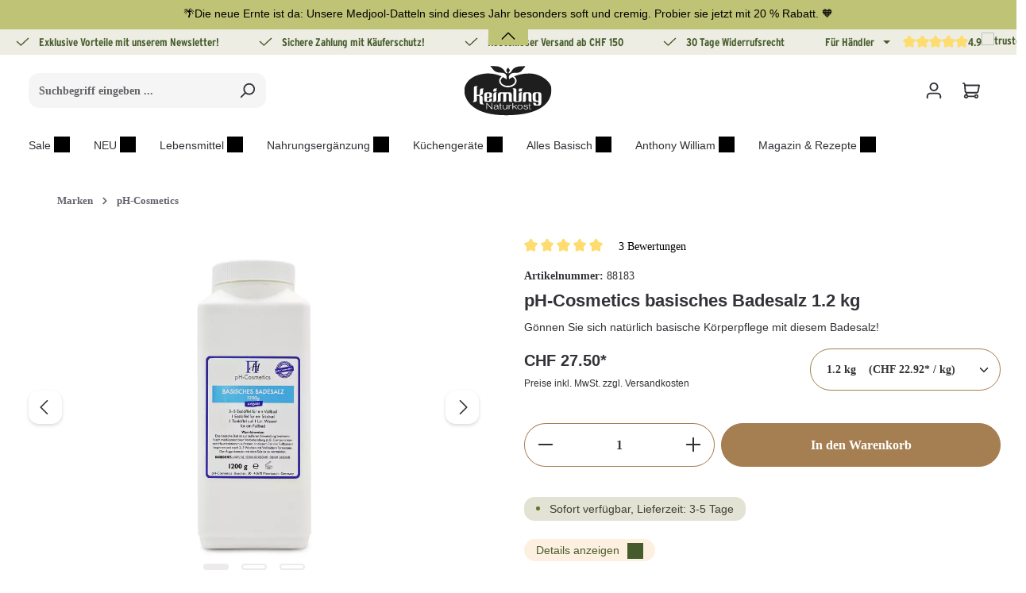

--- FILE ---
content_type: text/html; charset=UTF-8
request_url: https://www.keimling.ch/ph-cosmetics-basisches-badesalz/
body_size: 87196
content:
<!DOCTYPE html>
<html lang="de-CH"
      itemscope="itemscope"
      >


        
                            
    <head>
        
                                        <meta charset="utf-8">
            

    
    
            <link rel="preconnect" href="//app.usercentrics.eu">
        <link rel="preconnect" href="//api.usercentrics.eu">
        <link rel="preconnect" href="//privacy-proxy.usercentrics.eu">
        <link rel="preload" href="//app.usercentrics.eu/browser-ui/latest/loader.js" as="script">
        <link rel="preload" href="//privacy-proxy.usercentrics.eu/latest/uc-block.bundle.js" as="script">
        <script id="usercentrics-cmp" src="https://app.usercentrics.eu/browser-ui/latest/loader.js"
                data-settings-id="pl4uxGYpwU_gmh" data-tcf-enabled></script>
        <script type="application/javascript"
                src="https://privacy-proxy.usercentrics.eu/latest/uc-block.bundle.js"></script>
    
                            <meta name="viewport"
                      content="width=device-width, initial-scale=1, shrink-to-fit=no">
            
                                <meta name="author"
                      content="">
                <meta name="robots"
                      content="index,follow">
                <meta name="revisit-after"
                      content="15 days">
                <meta name="keywords"
                      content="88183, 88185, Salz, basischer Badezusatz, basisches Bad, basische Pflege, basische Körperpflege, Körperpflege, basisches Salz, Badezusatz">
                <meta name="description"
                      content="pH-Cosmetics basisches Badesalz 1.2 kg online kaufen &amp; große Auswahl an weiteren Lebensmitteln sowie Verwendungs- &amp; Rezeptideen im Keimling Shop entdecken">
            
    <link rel="alternate"
          type="application/rss+xml"
          title="Blog Feed"
          href="/blog.rss" />

                    
                        <meta property="og:type" content="product"/>
        
                    <meta property="og:site_name" content="Keimling Naturkost"/>
        
                    <meta property="og:url" content="https://www.keimling.ch/ph-cosmetics-basisches-badesalz-1.2-kg/"/>
        
                                    <meta property="og:title" content="pH-Cosmetics basisches Badesalz 1.2 kg online kaufen im Keimling Shop"/>
                    
                                    <meta property="og:description" content="Basisches Badesalz von pH Cosmetics. Befreiend und entlastend. Einfach bestellt - schnell geliefert. 5% Rabatt ab 3 gleichen Packungen."/>
                    
                                    <meta property="og:image" content="https://aejmlyuldr.cloudimg.io/keimling.de/media/dc/a5/57/1741263501/88183__01__ph-Cosmetics_Basisches-Badesalz_1200g_small_1920x1920.jpg?w=3000&amp;func=bound&amp;org_if_sml=1"/>
                    
                                    <meta property="product:brand" content="ph-Cosmetics"/>
                    
                                                            
            <meta property="product:price:amount"
                  content="27.5"/>
            <meta property="product:price:currency"
                  content="CHF"/>
        
                    <meta property="product:product_link" content="https://www.keimling.ch/ph-cosmetics-basisches-badesalz-1.2-kg/"/>
        
                    <meta name="twitter:card" content="product"/>
        
                    <meta name="twitter:site" content="Keimling Naturkost"/>
        
                                    <meta property="twitter:title" content="pH-Cosmetics basisches Badesalz 1.2 kg online kaufen im Keimling Shop"/>
                    
                                    <meta property="twitter:description" content="pH-Cosmetics basisches Badesalz 1.2 kg online kaufen &amp; große Auswahl an weiteren Lebensmitteln sowie Verwendungs- &amp; Rezeptideen im Keimling Shop entdecken"/>
                    
                                    <meta property="twitter:image" content="https://aejmlyuldr.cloudimg.io/keimling.de/media/dc/a5/57/1741263501/88183__01__ph-Cosmetics_Basisches-Badesalz_1200g_small_1920x1920.jpg?w=3000&amp;func=bound&amp;org_if_sml=1"/>
                        
                                <meta 
                      content="Keimling Naturkost">
                <meta 
                      content="">
                <meta 
                      content="true">
                <meta 
                      content="https://www.keimling.ch/media/d4/d6/ca/1767857572/keimling-logo-dark.svg?ts=1767857572">
            
    
                        <meta name="theme-color"
              content="#ffffff">
    
                                                                                                                        
                <link rel="alternate" hreflang="en" href="https://www.keimling.de/en/ph-cosmetics-alkaline-bath-salts/">

                                                            
                <link rel="alternate" hreflang="de-CH" href="https://www.keimling.ch/ph-cosmetics-basisches-badesalz/">

                                                                                                
                <link rel="alternate" hreflang="de" href="https://www.keimling.de/ph-cosmetics-basisches-badesalz/">

                                                            
                <link rel="alternate" hreflang="de-AT" href="https://www.keimling.at/ph-cosmetics-basisches-badesalz/">

                    
                                <link rel="alternate" href="https://www.keimling.de/en/ph-cosmetics-alkaline-bath-salts/" hreflang="x-default">
                    

                
                    <script type="application/ld+json">
            [{"@context":"https:\/\/schema.org\/","@type":"Product","name":"pH-Cosmetics basisches Badesalz 1.2 kg","description":"Basisches Badesalz f\u00fcr weiche und geschmeidige Haut\r\nWie alle Produkte aus der basischen K\u00f6rperpflege ist auch das basische Badesalz dazu geeignet, S\u00e4uren auf der Haut zu neutralisieren und die Talgdr\u00fcsen bei der Ausscheidung anzuregen. Ebenso wird die Hornhaut weich und geschmeidig gehalten.\r\nAlle Roh- und Ausgangsstoffe stammen aus nachwachsenden, pflanzlichen Materialien. Alle nat\u00fcrlichen Extrakte sind Wasserdampfdestillate der Naturpflanze. Wie alle Produkte von pH-Cosmetics ist das basische Badesalz frei von Konservierungsstoffen\r\nZudem sind alle pH Cosmetics Produkte f\u00fcr die basische K\u00f6rperpflege:\r\n\r\nfrei von Erd\u00f6lprodukten\r\nfrei von Unreinheiten\r\nfrei von tierischen Produkten\r\nfrei von alkoholischen L\u00f6sungsmitteln\r\nfrei von Konservierungsstoffen\r\nfrei von alkoholischen Zus\u00e4tzen\r\n\r\n\u00a0\r\nIngredients:\u00a0MARIS SAL, SODIUM BICARBONATE, SODIUM CARBONATE, NATURAL MINERALS\r\nDieses Produkt ist bis mindestens sechs Monate nach \u00d6ffnung haltbar.\r\nEine Spezial Info der Firma pH Cosmetics finden sie hier (PDF).\r\n\u00a0\r\nArtikelnummer:\r\n\u00a0\r\npH-Cosmetics basisches Badesalz 1200 g 88183\r\npH-Cosmetics basisches Badesalz 2400 g 88185","sku":"88183","mpn":"88183","brand":{"@type":"Brand","name":"ph-Cosmetics"},"image":["https:\/\/aejmlyuldr.cloudimg.io\/keimling.de\/media\/dc\/a5\/57\/1741263501\/88183__01__ph-Cosmetics_Basisches-Badesalz_1200g_small_1920x1920.jpg?w=3000&func=bound&org_if_sml=1","https:\/\/aejmlyuldr.cloudimg.io\/keimling.de\/media\/d2\/f0\/b4\/1602074542\/8818__02__Pflegebad_mit_dem_basischen_Badesalz.jpg?w=3000&func=bound&org_if_sml=1","https:\/\/aejmlyuldr.cloudimg.io\/keimling.de\/media\/d8\/22\/a9\/1602074517\/8818__03__Wohlfuehlen_mit_dem_basischen_Badesalz.jpg?w=3000&func=bound&org_if_sml=1"],"offers":[{"@type":"Offer","availability":"https:\/\/schema.org\/InStock","itemCondition":"https:\/\/schema.org\/NewCondition","priceCurrency":"CHF","priceValidUntil":"2026-01-19","seller":{"@type":"Organization","name":"Keimling Naturkost GmbH"},"url":"https:\/\/www.keimling.ch\/ph-cosmetics-basisches-badesalz-1.2-kg\/","price":27.5}],"aggregateRating":{"@type":"AggregateRating","ratingValue":5.0,"bestRating":"5","ratingCount":3},"review":[{"@type":"Review","reviewRating":{"@type":"Rating","ratingValue":5.0,"bestRating":"5"},"datePublished":"2025-02-20T13:58:59","name":"Badesalz f\u00fcr das Gef\u00fchl von \u201eBabyhaut\u201c","description":"Ich nutze das basische Badesalz seit circa 15 Jahren und bin wirklich begeistert. Zum einen von der Aufl\u00f6sef\u00e4higkeit. Es gibt kein Salz, welches sich so leicht aufl\u00f6st wie das PH Cosmetics Badesalz. Au\u00dferdem liebe ich die Anwendung in der Dusche. Mal eben den K\u00f6rper mit dem Badesalz einreiben. Schon hat man ein kleines Peeling. Des Weiteren finde ich die Salzsocken f\u00fcr warme F\u00fc\u00dfe einfach genial. Also 100 % empfehlenswert. \nPS: ich bin nicht  \u201egekauft\u201c :-) - bin wirklich begeistert!","author":{"@type":"Person","name":"Iris R. "}},{"@type":"Review","reviewRating":{"@type":"Rating","ratingValue":5.0,"bestRating":"5"},"datePublished":"2013-02-04T09:47:01","name":"5 Sterne","description":"Baden im Basenbad geh\u00f6rt zu eminen Sch\u00f6nheitsritualen, und die Haut dankt es mit Samtigkeit.","author":{"@type":"Person","name":"Ein K."}},{"@type":"Review","reviewRating":{"@type":"Rating","ratingValue":5.0,"bestRating":"5"},"datePublished":"2013-02-04T09:47:01","name":"5 Sterne","description":"Vor allem nach dem Sport. Manchmal als Entspannungsbad. Kinder verwenden es fast bei jedem Bad.  Empfehlung an alle Sportler, und vor allem auch an alle M\u00fctter f\u00fcr ihre Kinder von 0 - 99 Jahre.  Qualit\u00e4t: na eben unglaublich gut","author":{"@type":"Person","name":"Ein K."}}]},{"@context":"https:\/\/schema.org","@type":"BreadcrumbList","itemListElement":[{"@type":"ListItem","position":1,"name":"Marken","item":"https:\/\/www.keimling.ch\/navigation\/ea41a6750206496d84362ae6703fae48"},{"@type":"ListItem","position":2,"name":"pH-Cosmetics","item":"https:\/\/www.keimling.ch\/koerperpflege\/ph-cosmetics\/"},{"@type":"ListItem","position":3,"name":"pH-Cosmetics basisches Badesalz 1.2 kg","item":"https:\/\/www.keimling.ch\/ph-cosmetics-basisches-badesalz-1.2-kg\/"}]},{"@context":"https:\/\/schema.org","@type":"Organization","logo":"https:\/\/aejmlyuldr.cloudimg.io\/keimling.de\/media\/cf\/5d\/e0\/1600276007\/Keimling_Logo_Pinterest_165x165.jpg?w=3000&func=bound&org_if_sml=1","url":"https:\/\/www.keimling.ch"}]
        </script>
            

                    <link rel="icon" href="https://www.keimling.ch/media/d4/d6/ca/1767857572/keimling-logo-dark.svg?ts=1767857572">
        
                                <link rel="apple-touch-icon"
                  href="https://www.keimling.ch/media/d4/d6/ca/1767857572/keimling-logo-dark.svg?ts=1767857572">
                    
        <link rel="canonical" href="https://www.keimling.ch/ph-cosmetics-basisches-badesalz-1.2-kg/">
                    <title>pH-Cosmetics basisches Badesalz 1.2 kg online kaufen im Keimling Shop</title>
    
                                                                                                <link rel="stylesheet"
                      href="https://www.keimling.ch/theme/c388e8d13bf7eb4ce14da72c91ac9027/css/all.css?1768816457">
                                    

                
                

    
    
    
            <script type="application/javascript">window.moorlAnimationZIndex = "9000";</script>
    
            <style>
            :root {
                --moorl-advanced-search-width: 600px;
            }
        </style>
    

            
        
        <style data-plugin="zenitPlatformNotificationBar">
            
            .notification-bar .notification-bar-collapse-header .notification-bar-collapse-toggler .toggler-inner {
   background: #bfc375;
}
.notification-bar.notification-bar-top.is-collapsable.is-expandable, .notification-bar.notification-bar-top.is-expandable {
border-bottom: 2px solid #bfc375;
}

.notification-bar.notification-bar-bottom.is-collapsable.is-expandable, .notification-bar.notification-bar-bottom.is-expandable
{
border-top: 2px solid #bfc375;
}

.icon.icon-arrow-head-down.icon-xs
{
color: white;
}

.notification-bar .notification-bar-collapse-content {
    background: #bfc375;
}

.notification-bar-hidden {
display:block;
}

.notification-bar-collapse-content {
display: block !important;
}

        </style>

    

    <link rel="stylesheet" href="https://www.keimling.ch/api/_info/semeseditorplus/styles/" />


                                                                                                                                                                                                                                                                                                                                                                                                                                                                                                
                        
    <script>
        window.features = {"V6_5_0_0":true,"v6.5.0.0":true,"V6_6_0_0":true,"v6.6.0.0":true,"V6_7_0_0":false,"v6.7.0.0":false,"V6_8_0_0":false,"v6.8.0.0":false,"ADDRESS_SELECTION_REWORK":false,"address.selection.rework":false,"DISABLE_VUE_COMPAT":false,"disable.vue.compat":false,"ACCESSIBILITY_TWEAKS":false,"accessibility.tweaks":false,"ADMIN_VITE":false,"admin.vite":false,"TELEMETRY_METRICS":false,"telemetry.metrics":false,"PERFORMANCE_TWEAKS":false,"performance.tweaks":false,"CACHE_REWORK":false,"cache.rework":false,"PAYPAL_SETTINGS_TWEAKS":false,"paypal.settings.tweaks":false,"SSO":false,"sso":false,"FEATURE_SWAGCMSEXTENSIONS_1":true,"feature.swagcmsextensions.1":true,"FEATURE_SWAGCMSEXTENSIONS_2":true,"feature.swagcmsextensions.2":true,"FEATURE_SWAGCMSEXTENSIONS_8":true,"feature.swagcmsextensions.8":true,"FEATURE_SWAGCMSEXTENSIONS_63":true,"feature.swagcmsextensions.63":true,"RULE_BUILDER":true,"rule.builder":true,"FLOW_BUILDER":true,"flow.builder":true,"CUSTOM_PRICES":true,"custom.prices":true,"SUBSCRIPTIONS":true,"subscriptions":true,"ADVANCED_SEARCH":true,"advanced.search":true,"MULTI_INVENTORY":true,"multi.inventory":true,"RETURNS_MANAGEMENT":true,"returns.management":true,"TEXT_GENERATOR":true,"text.generator":true,"CHECKOUT_SWEETENER":true,"checkout.sweetener":true,"IMAGE_CLASSIFICATION":true,"image.classification":true,"PROPERTY_EXTRACTOR":true,"property.extractor":true,"REVIEW_SUMMARY":true,"review.summary":true,"REVIEW_TRANSLATOR":true,"review.translator":true,"CONTENT_GENERATOR":true,"content.generator":true,"EXPORT_ASSISTANT":true,"export.assistant":true,"QUICK_ORDER":true,"quick.order":true,"EMPLOYEE_MANAGEMENT":true,"employee.management":true,"QUOTE_MANAGEMENT":true,"quote.management":true,"CAPTCHA":true,"captcha":true,"NATURAL_LANGUAGE_SEARCH":true,"natural.language.search":true};
    </script>
        

                        <link rel="preconnect" href="//connect.facebook.net">
                            <link rel="preconnect" href="//www.google-analytics.com">
                            <link rel="preconnect" href="//www.googletagmanager.com">
                            <link rel="preconnect" href="//gstatic.com">
                            <link rel="preconnect" href="//widgets.trustedshops.com">
            
                                                                            
            <script>
            window.dataLayer = window.dataLayer || [];
            function gtag() { dataLayer.push(arguments); }

            (() => {
                const analyticsStorageEnabled = document.cookie.split(';').some((item) => item.trim().includes('google-analytics-enabled=1'));
                const adsEnabled = document.cookie.split(';').some((item) => item.trim().includes('google-ads-enabled=1'));

                // Always set a default consent for consent mode v2
                gtag('consent', 'default', {
                    'ad_user_data': adsEnabled ? 'granted' : 'denied',
                    'ad_storage': adsEnabled ? 'granted' : 'denied',
                    'ad_personalization': adsEnabled ? 'granted' : 'denied',
                    'analytics_storage': analyticsStorageEnabled ? 'granted' : 'denied'
                });
            })();
        </script>
            

                
                
                            
                            
                            
                
                                        


                <script type="text/plain" data-usercentrics="ADCELL">
                var script = document.createElement('script');

                if (script.readyState) {  //IE
                    script.onreadystatechange = function (e) {
                        if (script.readyState === "loaded" || script.readyState === "complete") {
                            script.onreadystatechange = null;
                        }
                    };
                } else {//others
                    script.onload = function (e) {
                        Adcell.Tracking.track();
                    }
                }
                script.src = "https://t.adcell.com/js/trad.js"
                document.head.appendChild(script);
            </script>


    

    
                    


                        <script                     type="text/javascript">
                window.ga4CustomUrl = '';
            </script>
            
                                                                                        
    
                                                                                                <script                         type="text/javascript">
                    window.googleAnalyticsEnabled = false;
                    window.googleAdsEnabled = false;
                    window.ga4Enabled = false;
                    window.googleTagEnabled = false;

                    window.metaAdsEnabled = false;
                    window.microsoftAdsEnabled = false;
                    window.pinterestAdsEnabled = false;
                    window.tiktokAdsEnabled = false;
                    window.conversionConfiguration = "brutto";
                    window.taxConfiguration = "brutto";

                    window.requestLocale = 'de-DE';

                                        window.ga4CookieConfig = 'userCentrics';
                    

                                        window.generateLeadValue = '1';
                                        window.ga4Currency = 'CHF';

                </script>
                                                            <script                             type="text/javascript">
                        window.ga4TagId = 'GTM-WZTRX64';
                        window.dataLayer = window.dataLayer || [];
                        window.googleTagEnabled = true;
                        window.ga4Enabled = true;
                        window.ga4controllerName = 'product';
                        window.ga4controllerAction = 'index';
                        window.ga4activeNavigationId = 'd9056febc9a44acd8cc3cf88615a54a0';
                        window.ga4activeNavigationName = '';
                        window.ga4affiliation = 'Schweiz';
                        window.ga4salesChannelName = 'Schweiz';
                        window.ga4salesChannelId = '6bbc055967ec4e399c29e20f773495c5';
                        if (localStorage.getItem("ga4UserId")) window.ga4UserId = localStorage.getItem("ga4UserId");
                        if (localStorage.getItem("ga4CustomerLifetimeValue")) window.ga4CustomerLifetimeValue = localStorage.getItem("ga4CustomerLifetimeValue");
                        if (localStorage.getItem("ga4CustomerOrderCount")) window.ga4CustomerOrderCount = localStorage.getItem("ga4CustomerOrderCount");

                                                window.ga4upCoupon = false;
                                                                        window.ga4gpCoupon = false;
                                                                        window.customTagManager = false;
                                                                        window.ga4AdvancedConsentMode = false;
                                                                        window.ga4ActiveConsentMode = true;
                                                                        window.metaAdsEnabled = true;
                        
                                                window.microsoftAdsEnabled = true;

                        
                                                window.pinterestAdsEnabled = true;
                        
                                                window.tiktokAdsEnabled = true;
                                            </script>
                                                                                            <script                             type="text/javascript">
                        window.googleAnalyticsEnabled = true;
                                            window.taxConfiguration = 'netto';
                                        </script>
                                    
                                    <script                         type="text/javascript">
                    window.googleAdsEnabled = true;
                                        window.conversionConfiguration = 'netto';
                                    </script>
                    
        
            <script                     type="text/javascript">
                            window.ga4Guest = false;
                        </script>

                            <script                         type="text/javascript">
                    window.ga4UserLoggedIn = false;
                    if (localStorage.getItem("loginSent")) localStorage.removeItem("loginSent");
                    if (localStorage.getItem("signUpSent")) localStorage.removeItem("signUpSent");
                </script>
            
            
                        
                
    
                        <script                     type="text/javascript">
                window.ga4Product = {};
            </script>
                
                    

                
                    
                    
                                                                
                                                                                        
                

                
                                                                                                
                                                    
                                                    
                                    <script                             type="text/javascript">
                        window.ga4Product['d9056febc9a44acd8cc3cf88615a54a0'] = {
                            item_id: '88183',
                            item_name: 'pH-Cosmetics basisches Badesalz 1.2 kg',
                            item_variant: 'Menge 1.2 kg ',
                            item_brand: 'ph-Cosmetics',
                            currency: 'CHF',
                            price: '22.27',
                            extra: {
                                minPurchase: '1',
                                shopware_id: 'd9056febc9a44acd8cc3cf88615a54a0',
                                realPrice: '22.27',
                                item_startPrice: '0',
                                taxRate: '19',
                                parentId: '6b5d1a2827924119a252a50094b5cd5f'
                            }
                        };
                                                    window.ga4Product['d9056febc9a44acd8cc3cf88615a54a0']['item_list_id'] = 'product';
                            window.ga4Product['d9056febc9a44acd8cc3cf88615a54a0']['item_list_name'] = 'product';
                                                                                                                                                                            window.ga4Product['d9056febc9a44acd8cc3cf88615a54a0']['item_category'] = 'Katalog #1';
                                                                                                                                                                window.ga4Product['d9056febc9a44acd8cc3cf88615a54a0']['item_category2'] = 'Marken';
                                                                                                                                                                window.ga4Product['d9056febc9a44acd8cc3cf88615a54a0']['item_category3'] = 'pH-Cosmetics';
                                                                                                                                        </script>
                            

                
                    
                    
                                                                
                                                                                        
                

                
                                                                                                
                                                    
                                                    
                                    <script                             type="text/javascript">
                        window.ga4Product['c77107141dee4be18f3e8771f6e09b7f'] = {
                            item_id: '88103',
                            item_name: 'pH Cosmetics basische Körpermilch 500 ml',
                            item_variant: 'Menge 500 ml ',
                            item_brand: '',
                            currency: 'CHF',
                            price: '29.83',
                            extra: {
                                minPurchase: '1',
                                shopware_id: 'c77107141dee4be18f3e8771f6e09b7f',
                                realPrice: '29.83',
                                item_startPrice: '0',
                                taxRate: '19',
                                parentId: '786688dde9134079b266b344e3ec658e'
                            }
                        };
                                                    window.ga4Product['c77107141dee4be18f3e8771f6e09b7f']['item_list_id'] = 'product';
                            window.ga4Product['c77107141dee4be18f3e8771f6e09b7f']['item_list_name'] = 'product';
                                                                                                                                                                            window.ga4Product['c77107141dee4be18f3e8771f6e09b7f']['item_category'] = 'Katalog #1';
                                                                                                                                                                window.ga4Product['c77107141dee4be18f3e8771f6e09b7f']['item_category2'] = 'Alles Basisch';
                                                                                                                                                                window.ga4Product['c77107141dee4be18f3e8771f6e09b7f']['item_category3'] = 'Basisch Pflegen';
                                                                                                                                                                window.ga4Product['c77107141dee4be18f3e8771f6e09b7f']['item_category4'] = 'Körperpflege';
                                                                                                                                        </script>
                            

                
                    
                    
                                                                
                                                                                        
                

                
                                                                                                
                                                    
                                                    
                                    <script                             type="text/javascript">
                        window.ga4Product['85c5bf567da34227bd048779ff629056'] = {
                            item_id: '88035',
                            item_name: 'pH Basische Haarspülung pH 7.5 500 ml',
                            item_variant: 'Menge 500 ml ',
                            item_brand: '',
                            currency: 'CHF',
                            price: '27.31',
                            extra: {
                                minPurchase: '1',
                                shopware_id: '85c5bf567da34227bd048779ff629056',
                                realPrice: '27.31',
                                item_startPrice: '0',
                                taxRate: '19',
                                parentId: 'd524b6054a584b929c3dc1802ce09112'
                            }
                        };
                                                    window.ga4Product['85c5bf567da34227bd048779ff629056']['item_list_id'] = 'product';
                            window.ga4Product['85c5bf567da34227bd048779ff629056']['item_list_name'] = 'product';
                                                                                                                                                                            window.ga4Product['85c5bf567da34227bd048779ff629056']['item_category'] = 'Katalog #1';
                                                                                                                                                                window.ga4Product['85c5bf567da34227bd048779ff629056']['item_category2'] = 'Marken';
                                                                                                                                                                window.ga4Product['85c5bf567da34227bd048779ff629056']['item_category3'] = 'pH-Cosmetics';
                                                                                                                                        </script>
                                        
    
            
                    
    


    

                        <script>
                window.mediameetsFacebookPixelData = new Map();
            </script>
            

        

                

    
    
                                    
            

                <script
        type="module"
        src="https://cdn.jsdelivr.net/npm/friendly-challenge@0.9.12/widget.module.min.js"
        defer
    ></script>
    <script nomodule src="https://cdn.jsdelivr.net/npm/friendly-challenge@0.9.12/widget.min.js" defer></script>

    <script>
        window.friendlyCaptchaActive = true;
    </script>
    

    
                
        
                                                    <script>
                window.activeNavigationId = '736fafbeea7046e485a6eb7c27a06a20';
                window.router = {
                    'frontend.cart.offcanvas': '/checkout/offcanvas',
                    'frontend.cookie.offcanvas': '/cookie/offcanvas',
                    'frontend.checkout.finish.page': '/checkout/finish',
                    'frontend.checkout.info': '/widgets/checkout/info',
                    'frontend.menu.offcanvas': '/widgets/menu/offcanvas',
                    'frontend.cms.page': '/widgets/cms',
                    'frontend.cms.navigation.page': '/widgets/cms/navigation',
                    'frontend.account.addressbook': '/widgets/account/address-book',
                    'frontend.country.country-data': '/country/country-state-data',
                    'frontend.app-system.generate-token': '/app-system/Placeholder/generate-token',
                    };
                window.salesChannelId = '6bbc055967ec4e399c29e20f773495c5';
            </script>
        

        
    <script>
        window.router['widgets.swag.cmsExtensions.quickview'] = '/swag/cms-extensions/quickview';
        window.router['widgets.swag.cmsExtensions.quickview.variant'] = '/swag/cms-extensions/quickview/variant';
    </script>

    <script>
        window.router['flink.responsive-helper.cms-content'] = '/flink/responsive-helper/cms-content'
    </script>


    
    
    <script>
        window.router['frontend.compare.offcanvas'] = '/compare/offcanvas';
        window.router['frontend.compare.content'] = '/compare/content';
    </script>


    <script>
        window.router['frontend.product.review.translate'] = '/translate-review';
    </script>

                                <script>
                
                window.breakpoints = {"xs":0,"sm":576,"md":768,"lg":992,"xl":1200,"xxl":1400};
            </script>
        
        
                    <script src="https://www.keimling.ch/bundles/netzpshariff6/jquery-3.5.1.slim.min.js?1768816412"></script>

                            <script>
                window.themeAssetsPublicPath = 'https://www.keimling.ch/theme/019b9c05af137065a742a454dc3ebdb3/assets/';
            </script>
        
                        
    <script>
        window.validationMessages = {"required":"Die Eingabe darf nicht leer sein.","email":"Ung\u00fcltige E-Mail-Adresse. Die E-Mail ben\u00f6tigt das Format \"nutzer@beispiel.de\".","confirmation":"Ihre Eingaben sind nicht identisch.","minLength":"Die Eingabe ist zu kurz."};
    </script>
        
            
                                                        <script>
                        window.themeJsPublicPath = 'https://www.keimling.ch/theme/c388e8d13bf7eb4ce14da72c91ac9027/js/';
                    </script>
                                            <script type="text/javascript" src="https://www.keimling.ch/theme/c388e8d13bf7eb4ce14da72c91ac9027/js/storefront/storefront.js?1768816457" defer></script>
                                            <script type="text/javascript" src="https://www.keimling.ch/theme/c388e8d13bf7eb4ce14da72c91ac9027/js/swag-pay-pal/swag-pay-pal.js?1768816457" defer></script>
                                            <script type="text/javascript" src="https://www.keimling.ch/theme/c388e8d13bf7eb4ce14da72c91ac9027/js/cbax-modul-lexicon/cbax-modul-lexicon.js?1768816457" defer></script>
                                            <script type="text/javascript" src="https://www.keimling.ch/theme/c388e8d13bf7eb4ce14da72c91ac9027/js/tonur-packstation6/tonur-packstation6.js?1768816457" defer></script>
                                            <script type="text/javascript" src="https://www.keimling.ch/theme/c388e8d13bf7eb4ce14da72c91ac9027/js/reply-direct-debit/reply-direct-debit.js?1768816457" defer></script>
                                            <script type="text/javascript" src="https://www.keimling.ch/theme/c388e8d13bf7eb4ce14da72c91ac9027/js/moorl-foundation/moorl-foundation.js?1768816457" defer></script>
                                            <script type="text/javascript" src="https://www.keimling.ch/theme/c388e8d13bf7eb4ce14da72c91ac9027/js/acris-navigation-c-s/acris-navigation-c-s.js?1768816457" defer></script>
                                            <script type="text/javascript" src="https://www.keimling.ch/theme/c388e8d13bf7eb4ce14da72c91ac9027/js/solid-product-videos/solid-product-videos.js?1768816457" defer></script>
                                            <script type="text/javascript" src="https://www.keimling.ch/theme/c388e8d13bf7eb4ce14da72c91ac9027/js/meteor-promotion-gift/meteor-promotion-gift.js?1768816457" defer></script>
                                            <script type="text/javascript" src="https://www.keimling.ch/theme/c388e8d13bf7eb4ce14da72c91ac9027/js/prems-auto-complete6/prems-auto-complete6.js?1768816457" defer></script>
                                            <script type="text/javascript" src="https://www.keimling.ch/theme/c388e8d13bf7eb4ce14da72c91ac9027/js/swag-cms-extensions/swag-cms-extensions.js?1768816457" defer></script>
                                            <script type="text/javascript" src="https://www.keimling.ch/theme/c388e8d13bf7eb4ce14da72c91ac9027/js/acris-product-downloads-c-s/acris-product-downloads-c-s.js?1768816457" defer></script>
                                            <script type="text/javascript" src="https://www.keimling.ch/theme/c388e8d13bf7eb4ce14da72c91ac9027/js/neti-next-easy-coupon/neti-next-easy-coupon.js?1768816457" defer></script>
                                            <script type="text/javascript" src="https://www.keimling.ch/theme/c388e8d13bf7eb4ce14da72c91ac9027/js/zenit-platform-notification-bar/zenit-platform-notification-bar.js?1768816457" defer></script>
                                            <script type="text/javascript" src="https://www.keimling.ch/theme/c388e8d13bf7eb4ce14da72c91ac9027/js/netzp-blog6/netzp-blog6.js?1768816457" defer></script>
                                            <script type="text/javascript" src="https://www.keimling.ch/theme/c388e8d13bf7eb4ce14da72c91ac9027/js/netzp-shariff6/netzp-shariff6.js?1768816457" defer></script>
                                            <script type="text/javascript" src="https://www.keimling.ch/theme/c388e8d13bf7eb4ce14da72c91ac9027/js/flink-cms-responsive-helper/flink-cms-responsive-helper.js?1768816457" defer></script>
                                            <script type="text/javascript" src="https://www.keimling.ch/theme/c388e8d13bf7eb4ce14da72c91ac9027/js/dreisc-cms-pro/dreisc-cms-pro.js?1768816457" defer></script>
                                            <script type="text/javascript" src="https://www.keimling.ch/theme/c388e8d13bf7eb4ce14da72c91ac9027/js/d-i-sco-g-a4/d-i-sco-g-a4.js?1768816457" defer></script>
                                            <script type="text/javascript" src="https://www.keimling.ch/theme/c388e8d13bf7eb4ce14da72c91ac9027/js/newsletter-sendinblue/newsletter-sendinblue.js?1768816457" defer></script>
                                            <script type="text/javascript" src="https://www.keimling.ch/theme/c388e8d13bf7eb4ce14da72c91ac9027/js/webnetz-formular-manipulation/webnetz-formular-manipulation.js?1768816457" defer></script>
                                            <script type="text/javascript" src="https://www.keimling.ch/theme/c388e8d13bf7eb4ce14da72c91ac9027/js/subscription/subscription.js?1768816457" defer></script>
                                            <script type="text/javascript" src="https://www.keimling.ch/theme/c388e8d13bf7eb4ce14da72c91ac9027/js/checkout-sweetener/checkout-sweetener.js?1768816457" defer></script>
                                            <script type="text/javascript" src="https://www.keimling.ch/theme/c388e8d13bf7eb4ce14da72c91ac9027/js/text-translator/text-translator.js?1768816457" defer></script>
                                            <script type="text/javascript" src="https://www.keimling.ch/theme/c388e8d13bf7eb4ce14da72c91ac9027/js/employee-management/employee-management.js?1768816457" defer></script>
                                            <script type="text/javascript" src="https://www.keimling.ch/theme/c388e8d13bf7eb4ce14da72c91ac9027/js/quick-order/quick-order.js?1768816457" defer></script>
                                            <script type="text/javascript" src="https://www.keimling.ch/theme/c388e8d13bf7eb4ce14da72c91ac9027/js/advanced-search/advanced-search.js?1768816457" defer></script>
                                            <script type="text/javascript" src="https://www.keimling.ch/theme/c388e8d13bf7eb4ce14da72c91ac9027/js/captcha/captcha.js?1768816457" defer></script>
                                            <script type="text/javascript" src="https://www.keimling.ch/theme/c388e8d13bf7eb4ce14da72c91ac9027/js/quote-management/quote-management.js?1768816457" defer></script>
                                            <script type="text/javascript" src="https://www.keimling.ch/theme/c388e8d13bf7eb4ce14da72c91ac9027/js/a-i-search/a-i-search.js?1768816457" defer></script>
                                            <script type="text/javascript" src="https://www.keimling.ch/theme/c388e8d13bf7eb4ce14da72c91ac9027/js/spatial-cms-element/spatial-cms-element.js?1768816457" defer></script>
                                            <script type="text/javascript" src="https://www.keimling.ch/theme/c388e8d13bf7eb4ce14da72c91ac9027/js/order-approval/order-approval.js?1768816457" defer></script>
                                            <script type="text/javascript" src="https://www.keimling.ch/theme/c388e8d13bf7eb4ce14da72c91ac9027/js/shopping-list/shopping-list.js?1768816457" defer></script>
                                            <script type="text/javascript" src="https://www.keimling.ch/theme/c388e8d13bf7eb4ce14da72c91ac9027/js/frosh-lazy-sizes/frosh-lazy-sizes.js?1768816457" defer></script>
                                            <script type="text/javascript" src="https://www.keimling.ch/theme/c388e8d13bf7eb4ce14da72c91ac9027/js/mediameets-fb-pixel/mediameets-fb-pixel.js?1768816457" defer></script>
                                            <script type="text/javascript" src="https://www.keimling.ch/theme/c388e8d13bf7eb4ce14da72c91ac9027/js/xanten-guest-reviews/xanten-guest-reviews.js?1768816457" defer></script>
                                            <script type="text/javascript" src="https://www.keimling.ch/theme/c388e8d13bf7eb4ce14da72c91ac9027/js/nds-recipe-manager/nds-recipe-manager.js?1768816457" defer></script>
                                            <script type="text/javascript" src="https://www.keimling.ch/theme/c388e8d13bf7eb4ce14da72c91ac9027/js/neti-next-easy-coupon-designs/neti-next-easy-coupon-designs.js?1768816457" defer></script>
                                            <script type="text/javascript" src="https://www.keimling.ch/theme/c388e8d13bf7eb4ce14da72c91ac9027/js/frosh-product-compare/frosh-product-compare.js?1768816457" defer></script>
                                            <script type="text/javascript" src="https://www.keimling.ch/theme/c388e8d13bf7eb4ce14da72c91ac9027/js/cbax-modul-analytics/cbax-modul-analytics.js?1768816457" defer></script>
                                            <script type="text/javascript" src="https://www.keimling.ch/theme/c388e8d13bf7eb4ce14da72c91ac9027/js/zenit-platform-horizon/zenit-platform-horizon.js?1768816457" defer></script>
                                            <script type="text/javascript" src="https://www.keimling.ch/theme/c388e8d13bf7eb4ce14da72c91ac9027/js/keimling-horizon-child-theme/keimling-horizon-child-theme.js?1768816457" defer></script>
                                                        

    
    
    

    
        
        
        
        
    
        
                            

                                
    <script>
        window.mollie_javascript_use_shopware = '0'
    </script>

            <script type="text/javascript" src="https://www.keimling.ch/bundles/molliepayments/mollie-payments.js?1768816412" defer></script>
    



    
    </head>

        
                
    <body class="is-ctl-product is-act-index has-product-actions has-pw-toggle has-lbl-floating is-flyout-fullscreen is-cms is-lo-full-width-boxed is-tb-collapsible is-srch-default is-mn-offcanvas-lg">

            
                
    
    
            <div id="page-top" class="skip-to-content bg-primary-subtle text-primary-emphasis overflow-hidden" tabindex="-1">
            <div class="container skip-to-content-container d-flex justify-content-center visually-hidden-focusable">
                                                                                        <a href="#content-main" class="skip-to-content-link d-inline-flex text-decoration-underline m-1 p-2 fw-bold gap-2">
                                Zum Hauptinhalt springen
                            </a>
                                            
                                    
            <a href="#header-main-search-input"
           class="skip-to-content-link d-inline-flex text-decoration-underline m-1 p-2 fw-bold gap-2 d-none d-sm-block">
            Zur Suche springen
        </a>
    
                                    
            <a href="#main-navigation-menu" class="skip-to-content-link d-inline-flex text-decoration-underline m-1 p-2 fw-bold gap-2 d-none d-xl-block">
            Zur Hauptnavigation springen
        </a>
                                </div>
        </div>
        
        
            
                        
    
    
    
                        
                            
                            
                            
                            
        
                    <div id="notification-bar"
                 class="notification-bar notification-bar-top is-expandable is-collapsable d-block d-sm-block d-md-block d-lg-block d-xl-block"
                 data-zenit-notification-bar="true"
                 data-zenit-notification-bar-options='{ "id": "3033113340733551405842664702150746355548734913", "btnCloseBanner": "", "collapsable": "1", "expandable": "1", "expiration": 365 }'>

                                                                                        <div class="notification-bar-collapse-header">
                                                
    <button class="notification-bar-collapse-toggler"
            data-bs-target="#notificationBarCollapse"
            data-bs-toggle="collapse"
            aria-expanded="false"
            aria-controls="notificationBarCollapse"
            aria-label="Banner öffnen / schließen">

        <span class="toggler-inner">
                                                                                                                                                                                                                                
                                    
                <span class="icon icon-arrow-head-down icon-xs">
                                        <svg xmlns="http://www.w3.org/2000/svg" xmlns:xlink="http://www.w3.org/1999/xlink" width="24" height="24" viewBox="0 0 24 24"><defs><path id="icons-default-arrow-head-down" d="m12 7.4142 10.2929 10.293c.3905.3904 1.0237.3904 1.4142 0 .3905-.3906.3905-1.0238 0-1.4143l-11-11c-.3905-.3905-1.0237-.3905-1.4142 0l-11 11c-.3905.3905-.3905 1.0237 0 1.4142.3905.3905 1.0237.3905 1.4142 0L12 7.4142z" /></defs><use transform="matrix(1 0 0 -1 0 23)" xlink:href="#icons-default-arrow-head-down" fill="#758CA3" fill-rule="evenodd" /></svg>
                    </span>
    
    
    
                        </span>

    </button>
                            </div>
                                            
                                            <div class="notification-bar-collapse-content collapse" id="notificationBarCollapse" >
                            <div class="content-inner">
                                <div class="container">
                                    <div class="row align-items-center">
                                        <div class="notification-bar-column column-text col">
                                            <div class="column-inner">
                                                                
                        <div class="notification-text">
                                    <a href="https://www.keimling.ch/datteln-medjool-giant-bio-200-g"
                       class="text-item"
                       title=""
                       >
                        <span class="item-entry">🌴Die neue Ernte ist da: Unsere Medjool-Datteln sind dieses Jahr besonders soft und cremig. Probier sie jetzt mit 20 % Rabatt. 🧡</span>
                    </a>
                            </div>
                                                        </div>
                                        </div>

                                                                            </div>
                                    <div class="row">
                                                                            </div>
                                </div>
                            </div>
                        </div>
                                                </div>
                    
    
        
                    
                <noscript class="noscript-main">
                
    <div role="alert"
         aria-live="polite"
                  class="alert alert-info alert-has-icon">
                                                                        
                                                                                                                                                                                                                                                        
                                    
                <span class="icon icon-info" aria-hidden="true">
                                        <svg xmlns="http://www.w3.org/2000/svg" xmlns:xlink="http://www.w3.org/1999/xlink" width="24" height="24" viewBox="0 0 24 24"><defs><path d="M12 7c.5523 0 1 .4477 1 1s-.4477 1-1 1-1-.4477-1-1 .4477-1 1-1zm1 9c0 .5523-.4477 1-1 1s-1-.4477-1-1v-5c0-.5523.4477-1 1-1s1 .4477 1 1v5zm11-4c0 6.6274-5.3726 12-12 12S0 18.6274 0 12 5.3726 0 12 0s12 5.3726 12 12zM12 2C6.4772 2 2 6.4772 2 12s4.4772 10 10 10 10-4.4772 10-10S17.5228 2 12 2z" id="icons-default-info" /></defs><use xlink:href="#icons-default-info" fill="#758CA3" fill-rule="evenodd" /></svg>
                    </span>
    
    
    
                                                        
                                    
                    <div class="alert-content-container">
                                                    
                                                        <div class="alert-content">                                                    Um unseren Shop in vollem Umfang nutzen zu können, empfehlen wir Dir, JavaScript in Deinem Browser zu aktivieren.
                                                                </div>                
                                                                </div>
            </div>
            </noscript>
        


                
    <div class="page-wrapper">

                                                            
    
        <div class="kn-header-usp-container">
        <div class="container">
            <div class="row kn-header-usp-banner fw-bold">
                    <div
                            data-header-usp-slider="true"
                            data-header-usp-slider-options='[]'
                    >
                        <div class="header-usp-slider-container col-12 py-1 d-flex justify-content-center justify-content-sm-between" data-header-usp-slider-container="true">
                            <div class="text-center text-nowrap me-2">                                                                                                                                                                                                     
                                    
                <span class="icon icon-checkmark icon-xs icon-banner-checkmark">
                                        <svg xmlns="http://www.w3.org/2000/svg" xmlns:xlink="http://www.w3.org/1999/xlink" width="24" height="24" viewBox="0 0 24 24"><defs><path id="icons-default-checkmark" d="M2.7071 10.2929c-.3905-.3905-1.0237-.3905-1.4142 0-.3905.3905-.3905 1.0237 0 1.4142l7 7c.3905.3905 1.0237.3905 1.4142 0l13-13c.3905-.3905.3905-1.0237 0-1.4142-.3905-.3905-1.0237-.3905-1.4142 0L9 16.5858l-6.2929-6.293z" /></defs><use xlink:href="#icons-default-checkmark" fill="#758CA3" fill-rule="evenodd" /></svg>
                    </span>
    
    
    
                                     <a target="_blank" href="/newsletter/" rel="noreferrer noopener"> Exklusive Vorteile mit unserem Newsletter!</a>
                            </div>

                            <div class="text-center text-nowrap me-2">
                                                                                                                                                                                                                                    
                                    
                <span class="icon icon-checkmark icon-xs icon-banner-checkmark">
                                        <svg xmlns="http://www.w3.org/2000/svg" xmlns:xlink="http://www.w3.org/1999/xlink" width="24" height="24" viewBox="0 0 24 24"><use xlink:href="#icons-default-checkmark" fill="#758CA3" fill-rule="evenodd" /></svg>
                    </span>
    
    
    
                                    Sichere Zahlung mit Käuferschutz!
                            </div>

                            <div class="text-center text-nowrap me-2">
                                                                                                                                                                                                                                    
                                    
                <span class="icon icon-checkmark icon-xs icon-banner-checkmark">
                                        <svg xmlns="http://www.w3.org/2000/svg" xmlns:xlink="http://www.w3.org/1999/xlink" width="24" height="24" viewBox="0 0 24 24"><use xlink:href="#icons-default-checkmark" fill="#758CA3" fill-rule="evenodd" /></svg>
                    </span>
    
    
    
                                    <a target="_blank" href="/ueber-keimling/versand-und-zahlung/" rel="noreferrer noopener">Kostenloser Versand ab CHF 150</a>
                            </div>
                            <div class="text-center text-nowrap me-2">
                                                                                                                                                                                                                                    
                                    
                <span class="icon icon-checkmark icon-xs icon-banner-checkmark">
                                        <svg xmlns="http://www.w3.org/2000/svg" xmlns:xlink="http://www.w3.org/1999/xlink" width="24" height="24" viewBox="0 0 24 24"><use xlink:href="#icons-default-checkmark" fill="#758CA3" fill-rule="evenodd" /></svg>
                    </span>
    
    
    
                                     <a target="_blank" href="/widerruf/" rel="noreferrer noopener">30 Tage Widerrufsrecht</a> 
                            </div>
                            <div class="text-center trusted-element text-nowrap">

                                <div>
                                    <a href="https://keimling-b2b.onepage.me/" target="_blank">Für Händler</a>
                                </div>


                                <div class="dropdown language-switch d-none d-lg-block me-2">
                                                                        <a class="dropdown-toggle" href="#" role="button" data-bs-toggle="dropdown" aria-expanded="false" aria-label="Sprache wechseln">
                                                                            </a>
                                    <ul class="dropdown-menu" aria-label="Sprachauswahl">
                                                                                    <li>
                                                <a class="dropdown-item" href="https://www.keimling.de" aria-label="Sprache wechseln zu Deutsch">
                                                    <svg xmlns="http://www.w3.org/2000/svg" width="20" height="12" viewBox="0 0 5 3">
    <desc>Flag of Germany</desc>
    <rect id="black_stripe" width="5" height="3" y="0" x="0" fill="#000"/>
    <rect id="red_stripe" width="5" height="2" y="1" x="0" fill="#D00"/>
    <rect id="gold_stripe" width="5" height="1" y="2" x="0" fill="#FFCE00"/>
</svg>
                                                    Deutsch
                                                </a>
                                            </li>
                                                                                    <li>
                                                <a class="dropdown-item" href="https://www.keimling.de/en" aria-label="Sprache wechseln zu Englisch">
                                                    <svg xmlns="http://www.w3.org/2000/svg" viewBox="0 0 50 30" width="20" height="12">
    <clipPath id="t">
        <path d="M25,15h25v15zv15h-25zh-25v-15zv-15h25z"/>
    </clipPath>
    <path d="M0,0v30h50v-30z" fill="#012169"/>
    <path d="M0,0 50,30M50,0 0,30" stroke="#fff" stroke-width="6"/>
    <path d="M0,0 50,30M50,0 0,30" clip-path="url(#t)" stroke="#C8102E" stroke-width="4"/>
    <path d="M-1 11h22v-12h8v12h22v8h-22v12h-8v-12h-22z" fill="#C8102E" stroke="#FFF" stroke-width="2"/>
</svg>
                                                    Englisch
                                                </a>
                                            </li>
                                                                            </ul>
                                </div>


                                            
                
    
                
            <div class="product-review-rating">
                                                                
    <div class="product-review-point" aria-hidden="true">
                    <div class="point-container">
                <div class="point-rating point-full">
                                                                                                                                                                                                                        
    
                <span class="icon icon-star icon-xs icon-review">
                                        <svg xmlns="http://www.w3.org/2000/svg" xmlns:xlink="http://www.w3.org/1999/xlink" width="24" height="24" viewBox="0 0 24 24"><defs><path id="icons-solid-star" d="M6.7998 23.3169c-1.0108.4454-2.1912-.0129-2.6367-1.0237a2 2 0 0 1-.1596-1.008l.5724-5.6537L.7896 11.394c-.736-.8237-.6648-2.088.1588-2.824a2 2 0 0 1 .9093-.4633l5.554-1.2027 2.86-4.9104c.556-.9545 1.7804-1.2776 2.7349-.7217a2 2 0 0 1 .7216.7217l2.86 4.9104 5.554 1.2027c1.0796.2338 1.7652 1.2984 1.5314 2.378a2 2 0 0 1-.4633.9093l-3.7863 4.2375.5724 5.6538c.1113 1.0989-.6894 2.08-1.7883 2.1912a2 2 0 0 1-1.008-.1596L12 21.0254l-5.2002 2.2915z" /></defs><use xlink:href="#icons-solid-star" fill="#758CA3" fill-rule="evenodd" /></svg>
                    </span>
    
    
    
                    </div>
            </div>
            </div>
                                                    
    <div class="product-review-point" aria-hidden="true">
                    <div class="point-container">
                <div class="point-rating point-full">
                                                                                                                                                                                                                        
    
                <span class="icon icon-star icon-xs icon-review">
                                        <svg xmlns="http://www.w3.org/2000/svg" xmlns:xlink="http://www.w3.org/1999/xlink" width="24" height="24" viewBox="0 0 24 24"><use xlink:href="#icons-solid-star" fill="#758CA3" fill-rule="evenodd" /></svg>
                    </span>
    
    
    
                    </div>
            </div>
            </div>
                                                    
    <div class="product-review-point" aria-hidden="true">
                    <div class="point-container">
                <div class="point-rating point-full">
                                                                                                                                                                                                                        
    
                <span class="icon icon-star icon-xs icon-review">
                                        <svg xmlns="http://www.w3.org/2000/svg" xmlns:xlink="http://www.w3.org/1999/xlink" width="24" height="24" viewBox="0 0 24 24"><use xlink:href="#icons-solid-star" fill="#758CA3" fill-rule="evenodd" /></svg>
                    </span>
    
    
    
                    </div>
            </div>
            </div>
                                                    
    <div class="product-review-point" aria-hidden="true">
                    <div class="point-container">
                <div class="point-rating point-full">
                                                                                                                                                                                                                        
    
                <span class="icon icon-star icon-xs icon-review">
                                        <svg xmlns="http://www.w3.org/2000/svg" xmlns:xlink="http://www.w3.org/1999/xlink" width="24" height="24" viewBox="0 0 24 24"><use xlink:href="#icons-solid-star" fill="#758CA3" fill-rule="evenodd" /></svg>
                    </span>
    
    
    
                    </div>
            </div>
            </div>
                            
                                            
    <div class="product-review-point" aria-hidden="true">
                    <div class="point-container">
                <div class="point-rating point-partial-placeholder">
                                                                                                                                                                                                                        
    
                <span class="icon icon-star icon-xs icon-light">
                                        <svg xmlns="http://www.w3.org/2000/svg" xmlns:xlink="http://www.w3.org/1999/xlink" width="24" height="24" viewBox="0 0 24 24"><use xlink:href="#icons-solid-star" fill="#758CA3" fill-rule="evenodd" /></svg>
                    </span>
    
    
    
                    </div>
                <div class="point-rating point-partial" style="clip-path: inset(0 0% 0 0)">
                                                                                                                                                                                                                        
    
                <span class="icon icon-star icon-xs icon-review">
                                        <svg xmlns="http://www.w3.org/2000/svg" xmlns:xlink="http://www.w3.org/1999/xlink" width="24" height="24" viewBox="0 0 24 24"><use xlink:href="#icons-solid-star" fill="#758CA3" fill-rule="evenodd" /></svg>
                    </span>
    
    
    
                    </div>
            </div>
            </div>
            
                        <p class="product-review-rating-alt-text visually-hidden">
                Durchschnittliche Bewertung von 4.9 von 5 Sternen
            </p>
        </div>
                                    4.9
                                <img src="https://www.keimling.ch/bundles/keimlinghorizonchildtheme/storefront/img/trustedshops.svg?1768816412"
                                     alt="trusted"
                                     title="trusted"
                                     style="height: 24px; width: 24px;"
                                />
                            </div>
                        </div>
                </div>
            </div>
        </div>
    </div>
                                                                                                                                                                                    
                                                                                                                                                                                                                                                        
                                                                            
                                        
                                
                                                                                                                                                                                                
                                                                                
                                                                                                                                            
                                                            
                                
                                                    
                                                                                
                                                
                                
                
                
                
                
                                
                                                
                                                                
                                
                
    
                <header class="header-main header-multi-line header-single-line-mobile header-logo-center"
                        data-zen-sticky-header="true"
                        data-zen-sticky-header-options="{&quot;viewports&quot;:[&quot;XXL&quot;,&quot;XS&quot;,&quot;SM&quot;,&quot;MD&quot;,&quot;LG&quot;,&quot;XL&quot;],&quot;scrollOffset&quot;:&quot;&quot;,&quot;autoHide&quot;:true}"
                                                    data-zen-header-tooltips="true"
                            data-zen-header-tooltips-options="{&quot;tooltipPlacement&quot;:&quot;bottom&quot;}"
                        >
                    <div class="header-inner">
                                                                                                                        
        
                <div class="nav-header ">
            <div class="container">
                <div class="header-row row gx-1">

                                        
                    
                    
                    
                    
                    
                    
                                                                                                                                                                                        <div class="header-menu-button d-none d-xl-none"
                                     data-zen-tooltip-title="Menü">
                                                                            <button
                                            class="btn nav-main-toggle-btn header-actions-btn"
                                            type="button"
                                            data-off-canvas-menu="true"
                                            aria-label="Menü"
                                        >
                                                                                                                                                                                                                                                                                                
                                                
                <span class="icon icon-stack">
                                        <svg xmlns="http://www.w3.org/2000/svg" xmlns:xlink="http://www.w3.org/1999/xlink" width="24" height="24" viewBox="0 0 24 24"><defs><path d="M2.75 18h12.5a.75.75 0 0 1 .102 1.493l-.102.007H2.75a.75.75 0 0 1-.102-1.494L2.75 18h12.5-12.5Zm0-6.5h18.5a.75.75 0 0 1 .102 1.493L21.25 13H2.75a.75.75 0 0 1-.102-1.493l.102-.007h18.5-18.5Zm0-6.497h15.5a.75.75 0 0 1 .102 1.493l-.102.007H2.75a.75.75 0 0 1-.102-1.493l.102-.007h15.5-15.5Z" id="icons-heroicons-solid-stack" /></defs><use xlink:href="#icons-heroicons-solid-stack" /></svg>
                    </span>
    
    
    
                                                                                        </button>
                                    
                                </div>
                                                                        
                                                                                                                                                                                                        <div class="header-search-col col-12 col-sm-4 col-lg-auto col-lg-3 order-last order-sm-0  ms-xl-0">

                                        
                                        
    <div class="collapse"
         id="searchCollapse">
        <div class="header-search my-2 m-sm-auto">
                
    
                    <form action="/search"
                      method="get"
                      data-search-widget="true"
                      data-search-widget-options="{&quot;searchWidgetMinChars&quot;:2}"
                      data-url="/suggest?search="
                      class="header-search-form">
                            <div class="input-group has-validation">
                                        <input
                                    type="search"
                                    id="header-main-search-input"
                                    name="search"
                                    class="form-control header-search-input"
                                    autocomplete="off"
                                    autocapitalize="off"
                                    placeholder="Suchbegriff eingeben ..."
                                    aria-label="Suchbegriff eingeben ..."
                                    role="combobox"
                                    aria-autocomplete="list"
                                    aria-controls="search-suggest-listbox"
                                    aria-expanded="false"
                                    aria-describedby="search-suggest-result-info"
                                    value="">
                            

                                        <button type="submit"
                                        class="btn header-search-btn"
                                        aria-label="Suchen">
                                    <span class="header-search-icon">
                                                                                <span class="icon icon-search" aria-hidden="true" role="img">
                                <svg width="20" height="20" viewBox="0 0 20 20" fill="none" xmlns="http://www.w3.org/2000/svg">
<path fill-rule="evenodd" clip-rule="evenodd" d="M8.41196 13.5999L3.92259 18.0893C3.59715 18.4147 3.06951 18.4147 2.74408 18.0893C2.41864 17.7638 2.41864 17.2362 2.74408 16.9107L7.23345 12.4214C6.3559 11.2925 5.83333 9.87393 5.83333 8.33334C5.83333 4.65144 8.8181 1.66667 12.5 1.66667C16.1819 1.66667 19.1667 4.65144 19.1667 8.33334C19.1667 12.0152 16.1819 15 12.5 15C10.9594 15 9.54087 14.4774 8.41196 13.5999ZM12.5 13.3333C15.2614 13.3333 17.5 11.0948 17.5 8.33334C17.5 5.57191 15.2614 3.33334 12.5 3.33334C9.73858 3.33334 7.5 5.57191 7.5 8.33334C7.5 11.0948 9.73858 13.3333 12.5 13.3333Z" fill="black"/>
</svg>

            </span>
                                                                                        </span>
                                </button>
                            

                            <button class="btn header-close-btn js-search-close-btn d-none"
                    type="button"
                    aria-label="Die Dropdown-Suche schließen">
                <span class="header-close-icon">
                                                                                                                                                                                                                        
                                                
                <span class="icon icon-x">
                                        <svg xmlns="http://www.w3.org/2000/svg" xmlns:xlink="http://www.w3.org/1999/xlink" viewBox="0 0 24 24"><defs><path d="M5.47 5.47a.75.75 0 011.06 0L12 10.94l5.47-5.47a.75.75 0 111.06 1.06L13.06 12l5.47 5.47a.75.75 0 11-1.06 1.06L12 13.06l-5.47 5.47a.75.75 0 01-1.06-1.06L10.94 12 5.47 6.53a.75.75 0 010-1.06z" id="icons-heroicons-solid-x" /></defs><use xlink:href="#icons-heroicons-solid-x" fill-rule="evenodd" /></svg>
                    </span>
    
    
    
                    </span>
            </button>
            </div>
                </form>
            
        </div>
    </div>
                                    </div>
                                                                                                        
                                                                                                                                                                    <div class="header-logo-col col-auto col-xl-4 pos-center order-first order-xl-0">
                                        <div class="header-logo-main text-center">
                    <a class="header-logo-main-link"
               href="/"
               title="Zur Startseite gehen">
                                
                        <picture class="header-logo-picture d-block m-auto">
                                                                            
                                                                            
                                                                                    <img src="https://www.keimling.ch/media/d4/d6/ca/1767857572/keimling-logo-dark.svg?ts=1767857572"
                                     alt="Zur Startseite gehen"
                                     class="img-fluid header-logo-main-img">
                                                                        </picture>
                
            </a>
            </div>
                                </div>
                                                                        
                                                                                                                                                                    <div class="header-actions-col col col-lg-auto ms-auto  ms-xl-auto">
                                    <div class="row gx-1 justify-content-end">
                                                                                    <div class="col-auto d-xl-none"
                                                 data-zen-tooltip-title="Menü">
                                                                                        <button
                                            class="btn nav-main-toggle-btn header-actions-btn"
                                            type="button"
                                            data-off-canvas-menu="true"
                                            aria-label="Menü"
                                        >
                                                                                                                                                                                                                                                                                                
                                                
                <span class="icon icon-stack">
                                        <svg xmlns="http://www.w3.org/2000/svg" xmlns:xlink="http://www.w3.org/1999/xlink" width="24" height="24" viewBox="0 0 24 24"><use xlink:href="#icons-heroicons-solid-stack" /></svg>
                    </span>
    
    
    
                                                                                        </button>
                                    
                                            </div>
                                        
                                                                                    <div class="col-auto d-sm-none me-auto">
        <div class="search-toggle" style="display: inline-block;"
             data-zen-tooltip-title="Suchen">
            <button class="btn header-actions-btn search-toggle-btn js-search-toggle-btn collapsed"
                    type="button"
                                    data-bs-toggle="collapse"
                    data-bs-target="#searchCollapse"
                    aria-expanded="false"
                    aria-controls="searchCollapse"
                                    aria-label="Suchen">
                                                        <span class="icon icon-search" aria-hidden="true" role="img">
                                <svg width="20" height="20" viewBox="0 0 20 20" fill="none" xmlns="http://www.w3.org/2000/svg">
<path fill-rule="evenodd" clip-rule="evenodd" d="M8.41196 13.5999L3.92259 18.0893C3.59715 18.4147 3.06951 18.4147 2.74408 18.0893C2.41864 17.7638 2.41864 17.2362 2.74408 16.9107L7.23345 12.4214C6.3559 11.2925 5.83333 9.87393 5.83333 8.33334C5.83333 4.65144 8.8181 1.66667 12.5 1.66667C16.1819 1.66667 19.1667 4.65144 19.1667 8.33334C19.1667 12.0152 16.1819 15 12.5 15C10.9594 15 9.54087 14.4774 8.41196 13.5999ZM12.5 13.3333C15.2614 13.3333 17.5 11.0948 17.5 8.33334C17.5 5.57191 15.2614 3.33334 12.5 3.33334C9.73858 3.33334 7.5 5.57191 7.5 8.33334C7.5 11.0948 9.73858 13.3333 12.5 13.3333Z" fill="black"/>
</svg>

            </span>
                                                                                                                                                                                                                                                                        
                                                
                <span class="icon icon-x icon-search-close d-none">
                                        <svg xmlns="http://www.w3.org/2000/svg" xmlns:xlink="http://www.w3.org/1999/xlink" viewBox="0 0 24 24"><use xlink:href="#icons-heroicons-solid-x" fill-rule="evenodd" /></svg>
                    </span>
    
    
    
                </button>
        </div>
        <div style="display: inline-block;">
            <a class="btn header-actions-btn" href="tel:041615116102"
                    aria-label="Rufen Sie uns an">
                                                                    <span class="icon icon-phone" aria-hidden="true" role="img">
                                <svg width="20" height="20" viewBox="0 0 20 20" fill="none" xmlns="http://www.w3.org/2000/svg">
<path d="M18.3333 14.1V16.6C18.3343 16.8321 18.2867 17.0618 18.1938 17.2745C18.1008 17.4871 17.9644 17.678 17.7934 17.8349C17.6224 17.9918 17.4205 18.1112 17.2006 18.1856C16.9808 18.2599 16.7478 18.2876 16.5167 18.2667C13.9524 17.988 11.4892 17.1118 9.325 15.7083C7.31152 14.4289 5.60445 12.7218 4.325 10.7083C2.91665 8.53433 2.0402 6.05916 1.76667 3.48333C1.74584 3.25288 1.77323 3.02063 1.84708 2.80135C1.92094 2.58207 2.03964 2.38057 2.19564 2.20968C2.35163 2.03879 2.5415 1.90225 2.75316 1.80876C2.96481 1.71527 3.19362 1.66688 3.425 1.66666H5.925C6.32942 1.66268 6.72149 1.80589 7.02813 2.0696C7.33478 2.33332 7.53506 2.69953 7.59167 3.09999C7.69719 3.90005 7.89288 4.6856 8.175 5.44166C8.28712 5.73993 8.31139 6.06409 8.24492 6.37573C8.17846 6.68737 8.02405 6.97342 7.8 7.19999L6.74167 8.25833C7.92796 10.3446 9.65538 12.072 11.7417 13.2583L12.8 12.2C13.0266 11.9759 13.3126 11.8215 13.6243 11.7551C13.9359 11.6886 14.2601 11.7129 14.5583 11.825C15.3144 12.1071 16.0999 12.3028 16.9 12.4083C17.3048 12.4654 17.6745 12.6693 17.9388 12.9812C18.2031 13.2931 18.3435 13.6913 18.3333 14.1Z" stroke="#1E1E1E" stroke-width="1.5" stroke-linecap="round" stroke-linejoin="round"/>
</svg>

            </span>
                                                    </a>
        </div>
    </div>

                                        
                                                                                                                            <div class="col-auto">
                                                <div class="account-menu"
                                                     data-zen-tooltip-title="Dein Konto">
                                                        <div class="dropdown">
            <button class="btn account-menu-btn header-actions-btn"
            type="button"
            id="accountWidget"
            data-account-menu="true"
            data-bs-toggle="dropdown"
            aria-haspopup="true"
            aria-expanded="false"
            aria-label="Dein Konto"
            title="Dein Konto">
                                                                        <span class="icon icon-avatar" aria-hidden="true" role="img">
                                <svg width="20" height="20" viewBox="0 0 20 20" fill="none" xmlns="http://www.w3.org/2000/svg">
<path fill-rule="evenodd" clip-rule="evenodd" d="M10 2.49999C8.15906 2.49999 6.66667 3.99238 6.66667 5.83333C6.66667 7.67428 8.15906 9.16666 10 9.16666C11.841 9.16666 13.3333 7.67428 13.3333 5.83333C13.3333 3.99238 11.841 2.49999 10 2.49999ZM10 0.833328C12.7614 0.833328 15 3.0719 15 5.83333C15 8.59475 12.7614 10.8333 10 10.8333C7.23858 10.8333 5.00001 8.59475 5.00001 5.83333C5.00001 3.0719 7.23858 0.833328 10 0.833328ZM3.33334 18.4158C3.33334 18.8761 2.96024 19.2492 2.50001 19.2492C2.03977 19.2492 1.66667 18.8761 1.66667 18.4158V16.6667C1.66667 14.3655 3.53215 12.5 5.83334 12.5H14.1673C16.4684 12.5 18.3339 14.3655 18.3339 16.6667V18.4158C18.3339 18.8761 17.9608 19.2492 17.5006 19.2492C17.0404 19.2492 16.6673 18.8761 16.6673 18.4158V16.6667C16.6673 15.2859 15.548 14.1667 14.1673 14.1667H5.83334C4.45263 14.1667 3.33334 15.2859 3.33334 16.6667V18.4158Z" fill="#2C2C2C"/>
</svg>

            </span>
                            
                    </button>

                <div class="dropdown-menu dropdown-menu-end account-menu-dropdown shadow js-account-menu-dropdown"
         aria-labelledby="accountWidget">
        

        
            <div class="offcanvas-header">
                <button class="btn offcanvas-close js-offcanvas-close stretched-link" aria-label="Menü schließen">
                                                                                                                                                                                                                                
                                                
                <span class="icon icon-x icon-md">
                                        <svg xmlns="http://www.w3.org/2000/svg" xmlns:xlink="http://www.w3.org/1999/xlink" viewBox="0 0 24 24"><use xlink:href="#icons-heroicons-solid-x" fill-rule="evenodd" /></svg>
                    </span>
    
    
    
                </button>

        <span data-id="off-canvas-headline" class="offcanvas-title">
        Dein Konto
    </span>
        </div>
    
            <div class="offcanvas-body">
                <div class="account-menu">
                    
    
                                    <div class="account-menu-login">
                                            <a href="/account/login"
                           title="Anmelden"
                           class="btn btn-primary account-menu-login-button">
                            Anmelden
                        </a>
                    
                                            <div class="account-menu-register">
                            oder
                            <a href="/account/login"
                               title="Registrieren">
                                registrieren
                            </a>
                        </div>
                                    </div>
                    
                    <div class="account-menu-links">
                    <div class="header-account-menu">
        <div class="card account-menu-inner">
                                                    
    
                                                <nav class="list-group list-group-flush account-aside-list-group">
                                                    
                                                                <a href="/account"
                                   title="Übersicht"
                                   class="list-group-item list-group-item-action account-aside-item"
                                   >
                                    Übersicht
                                </a>
                            
                                                                <a href="/account/profile"
                                   title="Persönliches Profil"
                                   class="list-group-item list-group-item-action account-aside-item"
                                   >
                                    Persönliches Profil
                                </a>
                            

                
                
                                                            <a href="/account/address"
                                   title="Adressen"
                                   class="list-group-item list-group-item-action account-aside-item"
                                   >
                                    Adressen
                                </a>
                            
                                                                                                                        <a href="/account/payment"
                                   title="Zahlungsarten"
                                   class="list-group-item list-group-item-action account-aside-item"
                                   >
                                    Zahlungsarten
                                </a>
                                                            
                                                            <a href="/account/order"
                                   title="Bestellungen"
                                   class="list-group-item list-group-item-action account-aside-item"
                                   >
                                    Bestellungen
                                </a>
                                                    

                        <a href="/account/mollie/subscriptions" title="Abonnements" class="list-group-item list-group-item-action account-aside-item">
                Abonnements
            </a>
            


                        <a
                href="/EasyCoupon/list"
                title="Meine Gutscheine"
                class="list-group-item list-group-item-action account-aside-item"
            >
                Meine Gutscheine
            </a>
            


                                    
                <a href="/account/subscription"
                   class="list-group-item list-group-item-action account-aside-item"
                   >
                    Abonnements
                </a>
                    

                

                

            

    
                        </nav>
                            
                                                </div>
    </div>
            </div>
            </div>
        </div>
        </div>
    </div>
                                                </div>
                                            </div>
                                        
                                                                                                                            <div class="col-auto">
                                                <div
                                                    class="header-cart"
                                                    data-off-canvas-cart="true"
                                                    data-zen-tooltip-title="Warenkorb"
                                                    >
                                                    <a
                                                        class="btn header-cart-btn header-actions-btn"
                                                        href="/checkout/cart"
                                                        data-cart-widget="true"
                                                        title="Warenkorb"
                                                        aria-labelledby="cart-widget-aria-label"
                                                    >
                                                            <span class="header-cart-icon">
                                                                                    <span class="icon icon-bag" aria-hidden="true" role="img">
                                <svg width="20" height="20" viewBox="0 0 20 20" fill="none" xmlns="http://www.w3.org/2000/svg">
<path fill-rule="evenodd" clip-rule="evenodd" d="M6.52842 17.4886C6.18846 18.4655 5.25944 19.1667 4.16667 19.1667C2.78595 19.1667 1.66667 18.0474 1.66667 16.6667C1.66667 15.5025 2.46238 14.5242 3.5396 14.246L3.90866 13.1388C3.06874 12.7857 2.45801 11.9862 2.38408 11.0251L1.79695 3.39233C1.75822 2.88881 1.33834 2.49999 0.833333 2.49999C0.373096 2.49999 0 2.1269 0 1.66666C0 1.20642 0.373096 0.833328 0.833333 0.833328C2.20924 0.833328 3.35318 1.89265 3.45871 3.26451L19.1667 3.28717C19.6922 3.28717 20.0865 3.76766 19.984 4.28307L18.5842 11.321C18.3515 12.4908 17.3249 13.3333 16.1322 13.3333H5.60063L5.24204 14.4091C5.84091 14.6949 6.30823 15.212 6.52842 15.8447C6.57338 15.8372 6.61957 15.8333 6.66667 15.8333H13.4756C13.8188 14.8623 14.7448 14.1667 15.8333 14.1667C17.214 14.1667 18.3333 15.2859 18.3333 16.6667C18.3333 18.0474 17.214 19.1667 15.8333 19.1667C14.7448 19.1667 13.8188 18.471 13.4756 17.5H6.66667C6.61957 17.5 6.57338 17.4961 6.52842 17.4886ZM4.15296 15.8334C3.69904 15.8408 3.33333 16.211 3.33333 16.6667C3.33333 17.1269 3.70643 17.5 4.16667 17.5C4.6269 17.5 5 17.1269 5 16.6667C5 16.211 4.63435 15.8408 4.18049 15.8334C4.17133 15.8336 4.16215 15.8336 4.15296 15.8334ZM5.01922 11.6667H16.1322C16.5297 11.6667 16.872 11.3858 16.9495 10.9959L18.1513 4.95384H3.58865L4.04584 10.8972C4.07924 11.3314 4.44127 11.6667 4.87672 11.6667H4.98055C4.9934 11.6664 5.0063 11.6664 5.01922 11.6667ZM15.8333 17.5C16.2936 17.5 16.6667 17.1269 16.6667 16.6667C16.6667 16.2064 16.2936 15.8333 15.8333 15.8333C15.3731 15.8333 15 16.2064 15 16.6667C15 17.1269 15.3731 17.5 15.8333 17.5Z" fill="#2C2C2C"/>
</svg>

            </span>
                    </span>
        <span class="header-cart-total d-none d-sm-inline-block ms-sm-2">
                CHF 0.00*    </span>

        <span
        class="visually-hidden"
        id="cart-widget-aria-label"
    >
        Warenkorb enthält 0 Positionen. Der Gesamtwert beträgt CHF 0.00.
    </span>
                                                    </a>
                                                </div>
                                            </div>
                                        
                                                                            </div>
                                </div>
                                                                        
                                                            </div>
            </div>

                                                </div>
    
                        
                                                                                                                                                                    <div class="nav-main  ">
                                                                                                                                                                                            
                    
                 
    <div class="main-navigation"
         id="mainNavigation"
                    data-flyout-menu="true"
                    >
                            <div class="container">
                                                    
                            <style>


                                                                                    
                                                                                                                        
                                                                                                                        
                                                                                                                        
                                                                                                                        
                                                                                                                        
                                                                                                                        
                                                                                                                        
                                                        </style>
    
                        <nav class="nav main-navigation-menu"
                        id="main-navigation-menu"
                        aria-label="Hauptnavigation"
                        itemscope="itemscope"
                        >
                        
                            
                                                    
                                                                                            
                                                <a class="nav-link main-navigation-link"
           id="ni_15ce91dc068d42fc8bd1dec00457de91"
           href="https://www.keimling.ch/sale/"
           
                                    data-flyout-menu-trigger="15ce91dc068d42fc8bd1dec00457de91" data-flyout-menu-click="false"
                    data-flyout-menu-click-close="false"
                                           title="Sale">
            <div class="main-navigation-link-text">
                <span >Sale</span>
            </div>
        </a>
                                                                                                
                                                <a class="nav-link main-navigation-link"
           id="ni_018b8a9654fb7cff894d2fcf08269d40"
           href="https://www.keimling.ch/neu/"
           
                                    data-flyout-menu-trigger="018b8a9654fb7cff894d2fcf08269d40" data-flyout-menu-click="false"
                    data-flyout-menu-click-close="false"
                                           title="NEU">
            <div class="main-navigation-link-text">
                <span >NEU</span>
            </div>
        </a>
                                                                                                
                                                <a class="nav-link main-navigation-link"
           id="ni_87f00e2b4b48409a9300b598b28368b6"
           href="https://www.keimling.ch/lebensmittel/"
           
                                    data-flyout-menu-trigger="87f00e2b4b48409a9300b598b28368b6" data-flyout-menu-click="false"
                    data-flyout-menu-click-close="false"
                                           title="Lebensmittel">
            <div class="main-navigation-link-text">
                <span >Lebensmittel</span>
            </div>
        </a>
                                                                                                
                                                <a class="nav-link main-navigation-link"
           id="ni_8d52db81215b4b18ad9762a0d62bba37"
           href="https://www.keimling.ch/nahrungsergaenzung/"
           
                                    data-flyout-menu-trigger="8d52db81215b4b18ad9762a0d62bba37" data-flyout-menu-click="false"
                    data-flyout-menu-click-close="false"
                                           title="Nahrungsergänzung">
            <div class="main-navigation-link-text">
                <span >Nahrungsergänzung</span>
            </div>
        </a>
                                                                                                
                                                <a class="nav-link main-navigation-link"
           id="ni_019b9c15ab6e7c10af83f5c4dce3937d"
           href="https://www.keimling.ch/kuechengeraete/"
           
                                    data-flyout-menu-trigger="019b9c15ab6e7c10af83f5c4dce3937d" data-flyout-menu-click="false"
                    data-flyout-menu-click-close="false"
                                           title="Küchengeräte">
            <div class="main-navigation-link-text">
                <span >Küchengeräte</span>
            </div>
        </a>
                                                                                                
                                                <a class="nav-link main-navigation-link"
           id="ni_5ade09e28cca42b1a96b73ad0028f2eb"
           href="https://www.keimling.ch/basisch-ernaehren/"
           
                                    data-flyout-menu-trigger="5ade09e28cca42b1a96b73ad0028f2eb" data-flyout-menu-click="false"
                    data-flyout-menu-click-close="false"
                                           title="Alles Basisch">
            <div class="main-navigation-link-text">
                <span >Alles Basisch</span>
            </div>
        </a>
                                                                                                
                                                <a class="nav-link main-navigation-link"
           id="ni_a17a4ce73c9042068bd2f429360ccf6b"
           href="https://www.keimling.ch/anthony-william/"
           
                                    data-flyout-menu-trigger="a17a4ce73c9042068bd2f429360ccf6b" data-flyout-menu-click="false"
                    data-flyout-menu-click-close="false"
                                           title="Anthony William">
            <div class="main-navigation-link-text">
                <span >Anthony William</span>
            </div>
        </a>
                                                                                                
                                                <a class="nav-link main-navigation-link"
           id="ni_71493b03648043329af21441a88f07ae"
           href="https://www.keimling.ch/magazin-rezepte/"
           
                                    data-flyout-menu-trigger="71493b03648043329af21441a88f07ae" data-flyout-menu-click="false"
                    data-flyout-menu-click-close="false"
                                           title="Magazin &amp; Rezepte">
            <div class="main-navigation-link-text">
                <span >Magazin &amp; Rezepte</span>
            </div>
        </a>
                                                                            </nav>
                


                                                                </div>
        
                                                                                                                                                                                                                                                                                                                                                                                                                                                                                                                                                                                                                                                                                                                                                                                                                                                                                
                                                                        <div class="navigation-flyouts">
                                
                        
        
        <style>
            .acris-navigation .acris-navigation-cms-page,
            .acris-navigation .acris-navigation-cms-page {
                max-height: 60vh;
            }
        </style>


                                                                                                
            <div class="navigation-flyout"
             data-flyout-menu-id="15ce91dc068d42fc8bd1dec00457de91">

                        <div class="navigation-flyout-inner">
                <div class="container">
                                                                        
                    
            <div class="row navigation-flyout-content" tabindex="-1">
            <div class="col">
        <div class="navigation-flyout-categories">
                        
                
        
        
        
        
                                                                                                                                                
        
    <div class="row navigation-flyout-categories is-level-0">
                                            
                                                        
                                
                
                <div class=" navigation-flyout-col">
                                                                                                                            <a class="nav-item nav-link navigation-flyout-link is-level-0"
                                   href="https://www.keimling.ch/sale/angebote/"
                                   
                                                                      title="Angebote">

                                                                                                                                                            <div class="navigation-flyout-link-icon">
                                                    
                                                            </div>
                                                                            
                                    <div class="navigation-flyout-link-name">
                                        <span >Angebote</span>

                                                                                                                        </div>
                                </a>
                                                                        
                                                                                                                                                                    
    
        
        
        
        
    
        
    <div class="navigation-flyout-categories is-level-1">
            </div>
                                                                                        </div>
                                                        
                                                        
                                
                
                <div class=" navigation-flyout-col">
                                                                                                                            <a class="nav-item nav-link navigation-flyout-link is-level-0"
                                   href="https://www.keimling.ch/sale/gutscheine/"
                                   
                                                                      title="Gutscheine 🎁">

                                                                                                                                                            <div class="navigation-flyout-link-icon">
                                                    
                                                            </div>
                                                                            
                                    <div class="navigation-flyout-link-name">
                                        <span >Gutscheine 🎁</span>

                                                                                                                        </div>
                                </a>
                                                                        
                                                                                                                                                                    
    
        
        
        
        
    
        
    <div class="navigation-flyout-categories is-level-1">
            </div>
                                                                                        </div>
                                                        
                                                        
                                
                
                <div class=" navigation-flyout-col">
                                                                                                                            <a class="nav-item nav-link navigation-flyout-link is-level-0"
                                   href="https://www.keimling.ch/probiersets/"
                                   
                                                                      title="Probiersets">

                                                                                                                                                            <div class="navigation-flyout-link-icon">
                                                    
                                                            </div>
                                                                            
                                    <div class="navigation-flyout-link-name">
                                        <span >Probiersets</span>

                                                                                                                        </div>
                                </a>
                                                                        
                                                                                                                                                                    
    
        
        
        
        
    
        
    <div class="navigation-flyout-categories is-level-1">
            </div>
                                                                                        </div>
                                                        
                                                        
                                
                
                <div class=" navigation-flyout-col">
                                                                                                                            <a class="nav-item nav-link navigation-flyout-link is-level-0"
                                   href="https://www.keimling.ch/gebrauchtgeraete/"
                                   
                                                                      title="Gebrauchtgeräte">

                                                                                                                                                            <div class="navigation-flyout-link-icon">
                                                    
                                                            </div>
                                                                            
                                    <div class="navigation-flyout-link-name">
                                        <span >Gebrauchtgeräte</span>

                                                                                                                        </div>
                                </a>
                                                                        
                                                                                                                                                                    
    
        
        
        
        
    
        
    <div class="navigation-flyout-categories is-level-1">
            </div>
                                                                                        </div>
                                                        
                                                        
                                
                
                <div class=" navigation-flyout-col">
                                                                                                                            <a class="nav-item nav-link navigation-flyout-link is-level-0"
                                   href="https://www.keimling.ch/sale/buecher/"
                                   
                                                                      title="Bücher">

                                                                                                                                                            <div class="navigation-flyout-link-icon">
                                                    
                                                            </div>
                                                                            
                                    <div class="navigation-flyout-link-name">
                                        <span >Bücher</span>

                                                                                                                        </div>
                                </a>
                                                                        
                                                                                                                                                                    
    
        
        
        
        
    
        
    <div class="navigation-flyout-categories is-level-1">
            </div>
                                                                                        </div>
                        </div>

        </div>
    </div>


                                                
    
    </div>
                                    </div>
            </div>
        </div>
    
                                                                                                                                                
            <div class="navigation-flyout"
             data-flyout-menu-id="018b8a9654fb7cff894d2fcf08269d40">

                        <div class="navigation-flyout-inner">
                <div class="container">
                                                                        
                    
            <div class="row navigation-flyout-content" tabindex="-1">
            <div class="col">
        <div class="navigation-flyout-categories">
                        
                
        
        
        
        
                                
        
    <div class="row navigation-flyout-categories is-level-0">
                                            
                                                        
                                
                
                <div class=" navigation-flyout-col">
                                                                                                                            <a class="nav-item nav-link navigation-flyout-link is-level-0"
                                   href="https://www.keimling.ch/neu/neuheiten/"
                                   
                                                                      title="Neuheiten">

                                                                                                                                                            <div class="navigation-flyout-link-icon">
                                                    
                                                            </div>
                                                                            
                                    <div class="navigation-flyout-link-name">
                                        <span >Neuheiten</span>

                                                                                                                        </div>
                                </a>
                                                                        
                                                                                                                                                                    
    
        
        
        
        
    
        
    <div class="navigation-flyout-categories is-level-1">
            </div>
                                                                                        </div>
                        </div>

        </div>
    </div>


                                                
    
    </div>
                                    </div>
            </div>
        </div>
    
                                                                                                                                                
            <div class="navigation-flyout"
             data-flyout-menu-id="87f00e2b4b48409a9300b598b28368b6">

                        <div class="navigation-flyout-inner">
                <div class="container">
                                                                        
                    
            <div class="row navigation-flyout-content" tabindex="-1">
            <div class="col">
        <div class="navigation-flyout-categories">
                        
                
        
        
        
        
                                                                                                                                                                                                                                                                                                                                                                                
        
    <div class="row navigation-flyout-categories is-level-0">
                                            
                                                        
                                
                
                <div class=" navigation-flyout-col">
                                                                                                                            <a class="nav-item nav-link navigation-flyout-link is-level-0"
                                   href="https://www.keimling.ch/lebensmittel/trockenfruechte/"
                                   
                                                                      title="Trockenfrüchte">

                                                                                                                                                            <div class="navigation-flyout-link-icon">
                                                    
                                                            </div>
                                                                            
                                    <div class="navigation-flyout-link-name">
                                        <span >Trockenfrüchte</span>

                                                                                                                        </div>
                                </a>
                                                                        
                                                                                                                                                                    
    
        
        
        
        
    
        
    <div class="navigation-flyout-categories is-level-1">
            </div>
                                                                                        </div>
                                                        
                                                        
                                
                
                <div class=" navigation-flyout-col">
                                                                                                                            <a class="nav-item nav-link navigation-flyout-link is-level-0"
                                   href="https://www.keimling.ch/lebensmittel/bio-nuesse/"
                                   
                                                                      title="Nüsse">

                                                                                                                                                            <div class="navigation-flyout-link-icon">
                                                    
                                                            </div>
                                                                            
                                    <div class="navigation-flyout-link-name">
                                        <span >Nüsse</span>

                                                                                                                        </div>
                                </a>
                                                                        
                                                                                                                                                                    
    
        
        
        
        
    
        
    <div class="navigation-flyout-categories is-level-1">
            </div>
                                                                                        </div>
                                                        
                                                        
                                
                
                <div class=" navigation-flyout-col">
                                                                                                                            <a class="nav-item nav-link navigation-flyout-link is-level-0"
                                   href="https://www.keimling.ch/lebensmittel/bio-nuss-mix/"
                                   
                                                                      title="Nuss-Mixe">

                                                                                                                                                            <div class="navigation-flyout-link-icon">
                                                    
                                                            </div>
                                                                            
                                    <div class="navigation-flyout-link-name">
                                        <span >Nuss-Mixe</span>

                                                                                                                        </div>
                                </a>
                                                                        
                                                                                                                                                                    
    
        
        
        
        
    
        
    <div class="navigation-flyout-categories is-level-1">
            </div>
                                                                                        </div>
                                                        
                                                        
                                
                
                <div class=" navigation-flyout-col">
                                                                                                                            <a class="nav-item nav-link navigation-flyout-link is-level-0"
                                   href="https://www.keimling.ch/lebensmittel/bundles/"
                                   
                                                                      title="Bundles 💚">

                                                                                                                                                            <div class="navigation-flyout-link-icon">
                                                    
                                                            </div>
                                                                            
                                    <div class="navigation-flyout-link-name">
                                        <span >Bundles 💚</span>

                                                                                                                        </div>
                                </a>
                                                                        
                                                                                                                                                                    
    
        
        
        
        
    
        
    <div class="navigation-flyout-categories is-level-1">
            </div>
                                                                                        </div>
                                                        
                                                        
                                
                
                <div class=" navigation-flyout-col">
                                                                                                                            <a class="nav-item nav-link navigation-flyout-link is-level-0"
                                   href="https://www.keimling.ch/lebensmittel/aufstriche-muse/"
                                   
                                                                      title="Aufstriche &amp; Muse">

                                                                                                                                                            <div class="navigation-flyout-link-icon">
                                                    
                                                            </div>
                                                                            
                                    <div class="navigation-flyout-link-name">
                                        <span >Aufstriche &amp; Muse</span>

                                                                                                                        </div>
                                </a>
                                                                        
                                                                                                                                                                    
    
        
        
        
        
    
        
    <div class="navigation-flyout-categories is-level-1">
            </div>
                                                                                        </div>
                                                        
                                                        
                                
                
                <div class=" navigation-flyout-col">
                                                                                                                            <a class="nav-item nav-link navigation-flyout-link is-level-0"
                                   href="https://www.keimling.ch/lebensmittel/konfekte/"
                                   
                                                                      title="Konfekte">

                                                                                                                                                            <div class="navigation-flyout-link-icon">
                                                    
                                                            </div>
                                                                            
                                    <div class="navigation-flyout-link-name">
                                        <span >Konfekte</span>

                                                                                                                        </div>
                                </a>
                                                                        
                                                                                                                                                                    
    
        
        
        
        
    
        
    <div class="navigation-flyout-categories is-level-1">
            </div>
                                                                                        </div>
                                                        
                                                        
                                
                
                <div class=" navigation-flyout-col">
                                                                                                                            <a class="nav-item nav-link navigation-flyout-link is-level-0"
                                   href="https://www.keimling.ch/lebensmittel/superfoods/"
                                   
                                                                      title="Superfoods">

                                                                                                                                                            <div class="navigation-flyout-link-icon">
                                                    
                                                            </div>
                                                                            
                                    <div class="navigation-flyout-link-name">
                                        <span >Superfoods</span>

                                                                                                                        </div>
                                </a>
                                                                        
                                                                                                                                                                    
    
        
        
        
        
    
        
    <div class="navigation-flyout-categories is-level-1">
            </div>
                                                                                        </div>
                                                        
                                                        
                                
                
                <div class=" navigation-flyout-col">
                                                                                                                            <a class="nav-item nav-link navigation-flyout-link is-level-0"
                                   href="https://www.keimling.ch/lebensmittel/natuerliche-naschereien/"
                                   
                                                                      title="Natürliche Naschereien">

                                                                                                                                                            <div class="navigation-flyout-link-icon">
                                                    
                                                            </div>
                                                                            
                                    <div class="navigation-flyout-link-name">
                                        <span >Natürliche Naschereien</span>

                                                                                                                        </div>
                                </a>
                                                                        
                                                                                                                                                                    
    
        
        
        
        
    
        
    <div class="navigation-flyout-categories is-level-1">
            </div>
                                                                                        </div>
                                                        
                                                        
                                
                
                <div class=" navigation-flyout-col">
                                                                                                                            <a class="nav-item nav-link navigation-flyout-link is-level-0"
                                   href="https://www.keimling.ch/lebensmittel/kraecker/"
                                   
                                                                      title="Kräcker">

                                                                                                                                                            <div class="navigation-flyout-link-icon">
                                                    
                                                            </div>
                                                                            
                                    <div class="navigation-flyout-link-name">
                                        <span >Kräcker</span>

                                                                                                                        </div>
                                </a>
                                                                        
                                                                                                                                                                    
    
        
        
        
        
    
        
    <div class="navigation-flyout-categories is-level-1">
            </div>
                                                                                        </div>
                                                        
                                                        
                                
                
                <div class=" navigation-flyout-col">
                                                                                                                            <a class="nav-item nav-link navigation-flyout-link is-level-0"
                                   href="https://www.keimling.ch/lebensmittel/bio-oele/"
                                   
                                                                      title="Öle">

                                                                                                                                                            <div class="navigation-flyout-link-icon">
                                                    
                                                            </div>
                                                                            
                                    <div class="navigation-flyout-link-name">
                                        <span >Öle</span>

                                                                                                                        </div>
                                </a>
                                                                        
                                                                                                                                                                    
    
        
        
        
        
    
        
    <div class="navigation-flyout-categories is-level-1">
            </div>
                                                                                        </div>
                                                        
                                                        
                                
                
                <div class=" navigation-flyout-col">
                                                                                                                            <a class="nav-item nav-link navigation-flyout-link is-level-0"
                                   href="https://www.keimling.ch/lebensmittel/kakaoprodukte/"
                                   
                                                                      title="Kakaoprodukte">

                                                                                                                                                            <div class="navigation-flyout-link-icon">
                                                    
                                                            </div>
                                                                            
                                    <div class="navigation-flyout-link-name">
                                        <span >Kakaoprodukte</span>

                                                                                                                        </div>
                                </a>
                                                                        
                                                                                                                                                                    
    
        
        
        
        
    
        
    <div class="navigation-flyout-categories is-level-1">
            </div>
                                                                                        </div>
                                                        
                                                        
                                
                
                <div class=" navigation-flyout-col">
                                                                                                                            <a class="nav-item nav-link navigation-flyout-link is-level-0"
                                   href="https://www.keimling.ch/lebensmittel/kokosprodukte/"
                                   
                                                                      title="Kokosprodukte">

                                                                                                                                                            <div class="navigation-flyout-link-icon">
                                                    
                                                            </div>
                                                                            
                                    <div class="navigation-flyout-link-name">
                                        <span >Kokosprodukte</span>

                                                                                                                        </div>
                                </a>
                                                                        
                                                                                                                                                                    
    
        
        
        
        
    
        
    <div class="navigation-flyout-categories is-level-1">
            </div>
                                                                                        </div>
                                                        
                                                        
                                
                
                <div class=" navigation-flyout-col">
                                                                                                                            <a class="nav-item nav-link navigation-flyout-link is-level-0"
                                   href="https://www.keimling.ch/lebensmittel/sonstige-lebensmittel/"
                                   
                                                                      title="Sonstige Lebensmittel">

                                                                                                                                                            <div class="navigation-flyout-link-icon">
                                                    
                                                            </div>
                                                                            
                                    <div class="navigation-flyout-link-name">
                                        <span >Sonstige Lebensmittel</span>

                                                                                                                        </div>
                                </a>
                                                                        
                                                                                                                                                                    
    
        
        
        
        
    
        
    <div class="navigation-flyout-categories is-level-1">
            </div>
                                                                                        </div>
                        </div>

        </div>
    </div>


                                                
    
    </div>
                                    </div>
            </div>
        </div>
    
                                                                                                                                                
            <div class="navigation-flyout"
             data-flyout-menu-id="8d52db81215b4b18ad9762a0d62bba37">

                        <div class="navigation-flyout-inner">
                <div class="container">
                                                                        
                    
            <div class="row navigation-flyout-content" tabindex="-1">
            <div class="col">
        <div class="navigation-flyout-categories">
                        
                
        
        
        
        
                                                                                        
        
    <div class="row navigation-flyout-categories is-level-0">
                                            
                                                        
                                
                
                <div class=" navigation-flyout-col">
                                                                                                                            <a class="nav-item nav-link navigation-flyout-link is-level-0"
                                   href="https://www.keimling.ch/nahrungsergaenzung/nach-marken/"
                                   
                                                                      title="Nach Marken">

                                                                                                                                                            <div class="navigation-flyout-link-icon">
                                                    
                                                            </div>
                                                                            
                                    <div class="navigation-flyout-link-name">
                                        <span >Nach Marken</span>

                                                                                                                        </div>
                                </a>
                                                                        
                                                                                                                                                                    
    
        
        
        
        
                                                                                                                                                                                                        
        
    <div class="navigation-flyout-categories is-level-1">
                                            
                                                        
                                
                
                <div class="navigation-flyout-col">
                                                                                                                            <a class="nav-item nav-link navigation-flyout-link is-level-1"
                                   href="https://www.keimling.ch/nahrungsergaenzung/nach-marken/keimling-naturkost/"
                                   
                                                                      title="Keimling Naturkost">

                                                                                                                                                            <div class="navigation-flyout-link-icon">
                                                    
                                                            </div>
                                                                            
                                    <div class="navigation-flyout-link-name">
                                        <span >Keimling Naturkost</span>

                                                                                                                        </div>
                                </a>
                                                                        
                                                                                                                                                            </div>
                                                        
                                                        
                                
                
                <div class="navigation-flyout-col">
                                                                                                                            <a class="nav-item nav-link navigation-flyout-link is-level-1"
                                   href="https://www.keimling.ch/nahrungsergaenzung/nach-marken/vimergy/"
                                   
                                                                      title="Vimergy">

                                                                                                                                                            <div class="navigation-flyout-link-icon">
                                                    
                                                            </div>
                                                                            
                                    <div class="navigation-flyout-link-name">
                                        <span >Vimergy</span>

                                                                                                                        </div>
                                </a>
                                                                        
                                                                                                                                                            </div>
                                                        
                                                        
                                
                
                <div class="navigation-flyout-col">
                                                                                                                            <a class="nav-item nav-link navigation-flyout-link is-level-1"
                                   href="https://www.keimling.ch/nahrungsergaenzung/nach-marken/i-like-it-clean/"
                                   
                                                                      title="I like it clean">

                                                                                                                                                            <div class="navigation-flyout-link-icon">
                                                    
                                                            </div>
                                                                            
                                    <div class="navigation-flyout-link-name">
                                        <span >I like it clean</span>

                                                                                                                        </div>
                                </a>
                                                                        
                                                                                                                                                            </div>
                                                        
                                                        
                                
                
                <div class="navigation-flyout-col">
                                                                                                                            <a class="nav-item nav-link navigation-flyout-link is-level-1"
                                   href="https://www.keimling.ch/nahrungsergaenzung/nach-marken/ogaenics/"
                                   
                                                                      title="Ogaenics">

                                                                                                                                                            <div class="navigation-flyout-link-icon">
                                                    
                                                            </div>
                                                                            
                                    <div class="navigation-flyout-link-name">
                                        <span >Ogaenics</span>

                                                                                                                        </div>
                                </a>
                                                                        
                                                                                                                                                            </div>
                                                        
                                                        
                                
                
                <div class="navigation-flyout-col">
                                                                                                                            <a class="nav-item nav-link navigation-flyout-link is-level-1"
                                   href="https://www.keimling.ch/nahrungsergaenzung/nach-marken/innonature/"
                                   
                                                                      title="Innonature">

                                                                                                                                                            <div class="navigation-flyout-link-icon">
                                                    
                                                            </div>
                                                                            
                                    <div class="navigation-flyout-link-name">
                                        <span >Innonature</span>

                                                                                                                        </div>
                                </a>
                                                                        
                                                                                                                                                            </div>
                                                        
                                                        
                                
                
                <div class="navigation-flyout-col">
                                                                                                                            <a class="nav-item nav-link navigation-flyout-link is-level-1"
                                   href="https://www.keimling.ch/nahrungsergaenzung/nach-marken/dr.-niedermaier/"
                                   
                                                                      title="Dr. Niedermaier">

                                                                                                                                                            <div class="navigation-flyout-link-icon">
                                                    
                                                            </div>
                                                                            
                                    <div class="navigation-flyout-link-name">
                                        <span >Dr. Niedermaier</span>

                                                                                                                        </div>
                                </a>
                                                                        
                                                                                                                                                            </div>
                                                        
                                                        
                                
                
                <div class="navigation-flyout-col">
                                                                                                                            <a class="nav-item nav-link navigation-flyout-link is-level-1"
                                   href="https://www.keimling.ch/nahrungsergaenzung/nach-marken/weitere/"
                                   
                                                                      title="Weitere">

                                                                                                                                                            <div class="navigation-flyout-link-icon">
                                                    
                                                            </div>
                                                                            
                                    <div class="navigation-flyout-link-name">
                                        <span >Weitere</span>

                                                                                                                        </div>
                                </a>
                                                                        
                                                                                                                                                            </div>
                        </div>
                                                                                        </div>
                                                        
                                                        
                                
                
                <div class=" navigation-flyout-col">
                                                                                                                            <a class="nav-item nav-link navigation-flyout-link is-level-0"
                                   href="https://www.keimling.ch/nahrungsergaenzung/nach-bedarf/"
                                   
                                                                      title="Nach Bedarf">

                                                                                                                                                            <div class="navigation-flyout-link-icon">
                                                    
                                                            </div>
                                                                            
                                    <div class="navigation-flyout-link-name">
                                        <span >Nach Bedarf</span>

                                                                                                                        </div>
                                </a>
                                                                        
                                                                                                                                                                    
    
        
        
        
        
                                                                                                                                                                                                                                                                                                                        
        
    <div class="navigation-flyout-categories is-level-1">
                                            
                                                        
                                
                
                <div class="navigation-flyout-col">
                                                                                                                            <a class="nav-item nav-link navigation-flyout-link is-level-1"
                                   href="https://www.keimling.ch/nahrungsergaenzung/nach-bedarf/immunsystem/"
                                   
                                                                      title="Immunsystem">

                                                                                                                                                            <div class="navigation-flyout-link-icon">
                                                    
                                                            </div>
                                                                            
                                    <div class="navigation-flyout-link-name">
                                        <span >Immunsystem</span>

                                                                                                                        </div>
                                </a>
                                                                        
                                                                                                                                                            </div>
                                                        
                                                        
                                
                
                <div class="navigation-flyout-col">
                                                                                                                            <a class="nav-item nav-link navigation-flyout-link is-level-1"
                                   href="https://www.keimling.ch/nahrungsergaenzung/nach-bedarf/vegane-ernaehrung/"
                                   
                                                                      title="Vegane Ernährung">

                                                                                                                                                            <div class="navigation-flyout-link-icon">
                                                    
                                                            </div>
                                                                            
                                    <div class="navigation-flyout-link-name">
                                        <span >Vegane Ernährung</span>

                                                                                                                        </div>
                                </a>
                                                                        
                                                                                                                                                            </div>
                                                        
                                                        
                                
                
                <div class="navigation-flyout-col">
                                                                                                                            <a class="nav-item nav-link navigation-flyout-link is-level-1"
                                   href="https://www.keimling.ch/nahrungsergaenzung/nach-bedarf/sport-proteine/"
                                   
                                                                      title="Sport / Proteine">

                                                                                                                                                            <div class="navigation-flyout-link-icon">
                                                    
                                                            </div>
                                                                            
                                    <div class="navigation-flyout-link-name">
                                        <span >Sport / Proteine</span>

                                                                                                                        </div>
                                </a>
                                                                        
                                                                                                                                                            </div>
                                                        
                                                        
                                
                
                <div class="navigation-flyout-col">
                                                                                                                            <a class="nav-item nav-link navigation-flyout-link is-level-1"
                                   href="https://www.keimling.ch/nahrungsergaenzung/nach-bedarf/darmgesundheit/"
                                   
                                                                      title="Darmgesundheit">

                                                                                                                                                            <div class="navigation-flyout-link-icon">
                                                    
                                                            </div>
                                                                            
                                    <div class="navigation-flyout-link-name">
                                        <span >Darmgesundheit</span>

                                                                                                                        </div>
                                </a>
                                                                        
                                                                                                                                                            </div>
                                                        
                                                        
                                
                
                <div class="navigation-flyout-col">
                                                                                                                            <a class="nav-item nav-link navigation-flyout-link is-level-1"
                                   href="https://www.keimling.ch/nahrungsergaenzung/nach-bedarf/detox/"
                                   
                                                                      title="Detox">

                                                                                                                                                            <div class="navigation-flyout-link-icon">
                                                    
                                                            </div>
                                                                            
                                    <div class="navigation-flyout-link-name">
                                        <span >Detox</span>

                                                                                                                        </div>
                                </a>
                                                                        
                                                                                                                                                            </div>
                                                        
                                                        
                                
                
                <div class="navigation-flyout-col">
                                                                                                                            <a class="nav-item nav-link navigation-flyout-link is-level-1"
                                   href="https://www.keimling.ch/nahrungsergaenzung/nach-bedarf/harmonie-und-schlaf/"
                                   
                                                                      title="Harmonie und Schlaf">

                                                                                                                                                            <div class="navigation-flyout-link-icon">
                                                    
                                                            </div>
                                                                            
                                    <div class="navigation-flyout-link-name">
                                        <span >Harmonie und Schlaf</span>

                                                                                                                        </div>
                                </a>
                                                                        
                                                                                                                                                            </div>
                                                        
                                                        
                                
                
                <div class="navigation-flyout-col">
                                                                                                                            <a class="nav-item nav-link navigation-flyout-link is-level-1"
                                   href="https://www.keimling.ch/nahrungsergaenzung/nach-bedarf/haut-haare-knochen/"
                                   
                                                                      title="Haut, Haare, Knochen">

                                                                                                                                                            <div class="navigation-flyout-link-icon">
                                                    
                                                            </div>
                                                                            
                                    <div class="navigation-flyout-link-name">
                                        <span >Haut, Haare, Knochen</span>

                                                                                                                        </div>
                                </a>
                                                                        
                                                                                                                                                            </div>
                                                        
                                                        
                                
                
                <div class="navigation-flyout-col">
                                                                                                                            <a class="nav-item nav-link navigation-flyout-link is-level-1"
                                   href="https://www.keimling.ch/nahrungsergaenzung/nach-bedarf/fuer-kinder/"
                                   
                                                                      title="Für Kinder">

                                                                                                                                                            <div class="navigation-flyout-link-icon">
                                                    
                                                            </div>
                                                                            
                                    <div class="navigation-flyout-link-name">
                                        <span >Für Kinder</span>

                                                                                                                        </div>
                                </a>
                                                                        
                                                                                                                                                            </div>
                                                        
                                                        
                                
                
                <div class="navigation-flyout-col">
                                                                                                                            <a class="nav-item nav-link navigation-flyout-link is-level-1"
                                   href="https://www.keimling.ch/nahrungsergaenzung/nach-bedarf/schoenheit/"
                                   
                                                                      title="Schönheit">

                                                                                                                                                            <div class="navigation-flyout-link-icon">
                                                    
                                                            </div>
                                                                            
                                    <div class="navigation-flyout-link-name">
                                        <span >Schönheit</span>

                                                                                                                        </div>
                                </a>
                                                                        
                                                                                                                                                            </div>
                                                        
                                                        
                                
                
                <div class="navigation-flyout-col">
                                                                                                                            <a class="nav-item nav-link navigation-flyout-link is-level-1"
                                   href="https://www.keimling.ch/nahrungsergaenzung/nach-bedarf/konzentration/"
                                   
                                                                      title="Konzentration">

                                                                                                                                                            <div class="navigation-flyout-link-icon">
                                                    
                                                            </div>
                                                                            
                                    <div class="navigation-flyout-link-name">
                                        <span >Konzentration</span>

                                                                                                                        </div>
                                </a>
                                                                        
                                                                                                                                                            </div>
                                                        
                                                        
                                
                
                <div class="navigation-flyout-col">
                                                                                                                            <a class="nav-item nav-link navigation-flyout-link is-level-1"
                                   href="https://www.keimling.ch/nahrungsergaenzung/nach-bedarf/ayurveda/"
                                   
                                                                      title="Ayurveda">

                                                                                                                                                            <div class="navigation-flyout-link-icon">
                                                    
                                                            </div>
                                                                            
                                    <div class="navigation-flyout-link-name">
                                        <span >Ayurveda</span>

                                                                                                                        </div>
                                </a>
                                                                        
                                                                                                                                                            </div>
                        </div>
                                                                                        </div>
                                                        
                                                        
                                
                
                <div class=" navigation-flyout-col">
                                                                                                                            <a class="nav-item nav-link navigation-flyout-link is-level-0"
                                   href="https://www.keimling.ch/nahrungsergaenzung/nach-inhaltsstoff/"
                                   
                                                                      title="Nach Inhaltsstoff">

                                                                                                                                                            <div class="navigation-flyout-link-icon">
                                                    
                                                            </div>
                                                                            
                                    <div class="navigation-flyout-link-name">
                                        <span >Nach Inhaltsstoff</span>

                                                                                                                        </div>
                                </a>
                                                                        
                                                                                                                                                                    
    
        
        
        
        
                                                                                                                                                                                                                                                                
        
    <div class="navigation-flyout-categories is-level-1">
                                            
                                                        
                                
                
                <div class="navigation-flyout-col">
                                                                                                                            <a class="nav-item nav-link navigation-flyout-link is-level-1"
                                   href="https://www.keimling.ch/nahrungsergaenzung/nach-inhaltsstoff/mineralstoffe/"
                                   
                                                                      title="Mineralstoffe">

                                                                                                                                                            <div class="navigation-flyout-link-icon">
                                                    
                                                            </div>
                                                                            
                                    <div class="navigation-flyout-link-name">
                                        <span >Mineralstoffe</span>

                                                                                                                        </div>
                                </a>
                                                                        
                                                                                                                                                            </div>
                                                        
                                                        
                                
                
                <div class="navigation-flyout-col">
                                                                                                                            <a class="nav-item nav-link navigation-flyout-link is-level-1"
                                   href="https://www.keimling.ch/nahrungsergaenzung/nach-inhaltsstoff/vitamine/"
                                   
                                                                      title="Vitamine">

                                                                                                                                                            <div class="navigation-flyout-link-icon">
                                                    
                                                            </div>
                                                                            
                                    <div class="navigation-flyout-link-name">
                                        <span >Vitamine</span>

                                                                                                                        </div>
                                </a>
                                                                        
                                                                                                                                                            </div>
                                                        
                                                        
                                
                
                <div class="navigation-flyout-col">
                                                                                                                            <a class="nav-item nav-link navigation-flyout-link is-level-1"
                                   href="https://www.keimling.ch/nahrungsergaenzung/nach-inhaltsstoff/vitamin-b12/"
                                   
                                                                      title="Vitamin B12">

                                                                                                                                                            <div class="navigation-flyout-link-icon">
                                                    
                                                            </div>
                                                                            
                                    <div class="navigation-flyout-link-name">
                                        <span >Vitamin B12</span>

                                                                                                                        </div>
                                </a>
                                                                        
                                                                                                                                                            </div>
                                                        
                                                        
                                
                
                <div class="navigation-flyout-col">
                                                                                                                            <a class="nav-item nav-link navigation-flyout-link is-level-1"
                                   href="https://www.keimling.ch/nahrungsergaenzung/nach-inhaltsstoff/vitamin-c/"
                                   
                                                                      title="Vitamin C">

                                                                                                                                                            <div class="navigation-flyout-link-icon">
                                                    
                                                            </div>
                                                                            
                                    <div class="navigation-flyout-link-name">
                                        <span >Vitamin C</span>

                                                                                                                        </div>
                                </a>
                                                                        
                                                                                                                                                            </div>
                                                        
                                                        
                                
                
                <div class="navigation-flyout-col">
                                                                                                                            <a class="nav-item nav-link navigation-flyout-link is-level-1"
                                   href="https://www.keimling.ch/nahrungsergaenzung/nach-inhaltsstoff/vitamin-d/"
                                   
                                                                      title="Vitamin D">

                                                                                                                                                            <div class="navigation-flyout-link-icon">
                                                    
                                                            </div>
                                                                            
                                    <div class="navigation-flyout-link-name">
                                        <span >Vitamin D</span>

                                                                                                                        </div>
                                </a>
                                                                        
                                                                                                                                                            </div>
                                                        
                                                        
                                
                
                <div class="navigation-flyout-col">
                                                                                                                            <a class="nav-item nav-link navigation-flyout-link is-level-1"
                                   href="https://www.keimling.ch/nahrungsergaenzung/nach-inhaltsstoff/omega-fettsaeuren/"
                                   
                                                                      title="Omega Fettsäuren">

                                                                                                                                                            <div class="navigation-flyout-link-icon">
                                                    
                                                            </div>
                                                                            
                                    <div class="navigation-flyout-link-name">
                                        <span >Omega Fettsäuren</span>

                                                                                                                        </div>
                                </a>
                                                                        
                                                                                                                                                            </div>
                                                        
                                                        
                                
                
                <div class="navigation-flyout-col">
                                                                                                                            <a class="nav-item nav-link navigation-flyout-link is-level-1"
                                   href="https://www.keimling.ch/nahrungsergaenzung/nach-inhaltsstoff/aminosaeuren/"
                                   
                                                                      title="Aminosäuren">

                                                                                                                                                            <div class="navigation-flyout-link-icon">
                                                    
                                                            </div>
                                                                            
                                    <div class="navigation-flyout-link-name">
                                        <span >Aminosäuren</span>

                                                                                                                        </div>
                                </a>
                                                                        
                                                                                                                                                            </div>
                                                        
                                                        
                                
                
                <div class="navigation-flyout-col">
                                                                                                                            <a class="nav-item nav-link navigation-flyout-link is-level-1"
                                   href="https://www.keimling.ch/nahrungsergaenzung/nach-inhaltsstoff/algen/"
                                   
                                                                      title="Algen">

                                                                                                                                                            <div class="navigation-flyout-link-icon">
                                                    
                                                            </div>
                                                                            
                                    <div class="navigation-flyout-link-name">
                                        <span >Algen</span>

                                                                                                                        </div>
                                </a>
                                                                        
                                                                                                                                                            </div>
                                                        
                                                        
                                
                
                <div class="navigation-flyout-col">
                                                                                                                            <a class="nav-item nav-link navigation-flyout-link is-level-1"
                                   href="https://www.keimling.ch/nahrungsergaenzung/nach-inhaltsstoff/fruchtpulver-superfoods/"
                                   
                                                                      title="Fruchtpulver &amp; Superfoods">

                                                                                                                                                            <div class="navigation-flyout-link-icon">
                                                    
                                                            </div>
                                                                            
                                    <div class="navigation-flyout-link-name">
                                        <span >Fruchtpulver &amp; Superfoods</span>

                                                                                                                        </div>
                                </a>
                                                                        
                                                                                                                                                            </div>
                        </div>
                                                                                        </div>
                        </div>

        </div>
    </div>


                                                
    
    </div>
                                    </div>
            </div>
        </div>
    
                                                                                                                                                
            <div class="navigation-flyout"
             data-flyout-menu-id="019b9c15ab6e7c10af83f5c4dce3937d">

                        <div class="navigation-flyout-inner">
                <div class="container">
                                                                        
                    
            <div class="row navigation-flyout-content" tabindex="-1">
            <div class="col">
        <div class="navigation-flyout-categories">
                        
                
        
        
        
        
                                                                                                                                                                            
        
    <div class="row navigation-flyout-categories is-level-0">
                                            
                                                        
                                
                
                <div class=" navigation-flyout-col">
                                                                                                                            <a class="nav-item nav-link navigation-flyout-link is-level-0"
                                   href="https://www.keimling.ch/kuechengeraete/mixer/"
                                   
                                                                      title="Mixer">

                                                                                                                                                            <div class="navigation-flyout-link-icon">
                                                    
                                                            </div>
                                                                            
                                    <div class="navigation-flyout-link-name">
                                        <span >Mixer</span>

                                                                                                                        </div>
                                </a>
                                                                        
                                                                                                                                                                    
    
        
        
        
        
                                                                                                                    
        
    <div class="navigation-flyout-categories is-level-1">
                                            
                                                        
                                
                
                <div class="navigation-flyout-col">
                                                                                                                            <a class="nav-item nav-link navigation-flyout-link is-level-1"
                                   href="https://www.keimling.ch/mixer/standmixer/"
                                   
                                                                      title="Standmixer">

                                                                                                                                                            <div class="navigation-flyout-link-icon">
                                                    
                                                            </div>
                                                                            
                                    <div class="navigation-flyout-link-name">
                                        <span >Standmixer</span>

                                                                                                                        </div>
                                </a>
                                                                        
                                                                                                                                                            </div>
                                                        
                                                        
                                
                
                <div class="navigation-flyout-col">
                                                                                                                            <a class="nav-item nav-link navigation-flyout-link is-level-1"
                                   href="https://www.keimling.ch/mixer/smoothie-maker/"
                                   
                                                                      title="Smoothie Maker">

                                                                                                                                                            <div class="navigation-flyout-link-icon">
                                                    
                                                            </div>
                                                                            
                                    <div class="navigation-flyout-link-name">
                                        <span >Smoothie Maker</span>

                                                                                                                        </div>
                                </a>
                                                                        
                                                                                                                                                            </div>
                                                        
                                                        
                                
                
                <div class="navigation-flyout-col">
                                                                                                                            <a class="nav-item nav-link navigation-flyout-link is-level-1"
                                   href="https://www.keimling.ch/mixer/hochleistungsmixer/"
                                   
                                                                      title="Hochleistungsmixer">

                                                                                                                                                            <div class="navigation-flyout-link-icon">
                                                    
                                                            </div>
                                                                            
                                    <div class="navigation-flyout-link-name">
                                        <span >Hochleistungsmixer</span>

                                                                                                                        </div>
                                </a>
                                                                        
                                                                                                                                                            </div>
                                                        
                                                        
                                
                
                <div class="navigation-flyout-col">
                                                                                                                            <a class="nav-item nav-link navigation-flyout-link is-level-1"
                                   href="https://www.keimling.ch/kuechengeraete/mixer/zubehoer/"
                                   
                                                                      title="Zubehör">

                                                                                                                                                            <div class="navigation-flyout-link-icon">
                                                    
                                                            </div>
                                                                            
                                    <div class="navigation-flyout-link-name">
                                        <span >Zubehör</span>

                                                                                                                        </div>
                                </a>
                                                                        
                                                                                                                                                            </div>
                        </div>
                                                                                        </div>
                                                        
                                                        
                                
                
                <div class=" navigation-flyout-col">
                                                                                                                            <a class="nav-item nav-link navigation-flyout-link is-level-0"
                                   href="https://www.keimling.ch/kuechengeraete/entsafter/"
                                   
                                                                      title="Entsafter">

                                                                                                                                                            <div class="navigation-flyout-link-icon">
                                                    
                                                            </div>
                                                                            
                                    <div class="navigation-flyout-link-name">
                                        <span >Entsafter</span>

                                                                                                                        </div>
                                </a>
                                                                        
                                                                                                                                                                    
    
        
        
        
        
                                                                                                                    
        
    <div class="navigation-flyout-categories is-level-1">
                                            
                                                        
                                
                
                <div class="navigation-flyout-col">
                                                                                                                            <a class="nav-item nav-link navigation-flyout-link is-level-1"
                                   href="https://www.keimling.ch/entsafter/slow-juicer/"
                                   
                                                                      title="Slow Juicer">

                                                                                                                                                            <div class="navigation-flyout-link-icon">
                                                    
                                                            </div>
                                                                            
                                    <div class="navigation-flyout-link-name">
                                        <span >Slow Juicer</span>

                                                                                                                        </div>
                                </a>
                                                                        
                                                                                                                                                            </div>
                                                        
                                                        
                                
                
                <div class="navigation-flyout-col">
                                                                                                                            <a class="nav-item nav-link navigation-flyout-link is-level-1"
                                   href="https://www.keimling.ch/entsafter/horizontale-entsafter/"
                                   
                                                                      title="Horizontale Entsafter">

                                                                                                                                                            <div class="navigation-flyout-link-icon">
                                                    
                                                            </div>
                                                                            
                                    <div class="navigation-flyout-link-name">
                                        <span >Horizontale Entsafter</span>

                                                                                                                        </div>
                                </a>
                                                                        
                                                                                                                                                            </div>
                                                        
                                                        
                                
                
                <div class="navigation-flyout-col">
                                                                                                                            <a class="nav-item nav-link navigation-flyout-link is-level-1"
                                   href="https://www.keimling.ch/entsafter/vertikale-entsafter/"
                                   
                                                                      title="Vertikale Entsafter">

                                                                                                                                                            <div class="navigation-flyout-link-icon">
                                                    
                                                            </div>
                                                                            
                                    <div class="navigation-flyout-link-name">
                                        <span >Vertikale Entsafter</span>

                                                                                                                        </div>
                                </a>
                                                                        
                                                                                                                                                            </div>
                                                        
                                                        
                                
                
                <div class="navigation-flyout-col">
                                                                                                                            <a class="nav-item nav-link navigation-flyout-link is-level-1"
                                   href="https://www.keimling.ch/kuechengeraete/entsafter/zubehoer/"
                                   
                                                                      title="Zubehör">

                                                                                                                                                            <div class="navigation-flyout-link-icon">
                                                    
                                                            </div>
                                                                            
                                    <div class="navigation-flyout-link-name">
                                        <span >Zubehör</span>

                                                                                                                        </div>
                                </a>
                                                                        
                                                                                                                                                            </div>
                        </div>
                                                                                        </div>
                                                        
                                                        
                                
                
                <div class=" navigation-flyout-col">
                                                                                                                            <a class="nav-item nav-link navigation-flyout-link is-level-0"
                                   href="https://www.keimling.ch/kuechengeraete/doerrautomaten/"
                                   
                                                                      title="Dörrautomaten">

                                                                                                                                                            <div class="navigation-flyout-link-icon">
                                                    
                                                            </div>
                                                                            
                                    <div class="navigation-flyout-link-name">
                                        <span >Dörrautomaten</span>

                                                                                                                        </div>
                                </a>
                                                                        
                                                                                                                                                                    
    
        
        
        
        
                                
        
    <div class="navigation-flyout-categories is-level-1">
                                            
                                                        
                                
                
                <div class="navigation-flyout-col">
                                                                                                                            <a class="nav-item nav-link navigation-flyout-link is-level-1"
                                   href="https://www.keimling.ch/kuechengeraete/doerrautomaten/zubehoer/"
                                   
                                                                      title="Zubehör">

                                                                                                                                                            <div class="navigation-flyout-link-icon">
                                                    
                                                            </div>
                                                                            
                                    <div class="navigation-flyout-link-name">
                                        <span >Zubehör</span>

                                                                                                                        </div>
                                </a>
                                                                        
                                                                                                                                                            </div>
                        </div>
                                                                                        </div>
                                                        
                                                        
                                
                
                <div class=" navigation-flyout-col">
                                                                                                                            <a class="nav-item nav-link navigation-flyout-link is-level-0"
                                   href="https://www.keimling.ch/kuechengeraete/wasserfilter/"
                                   
                                                                      title="Wasserfilter">

                                                                                                                                                            <div class="navigation-flyout-link-icon">
                                                    
                                                            </div>
                                                                            
                                    <div class="navigation-flyout-link-name">
                                        <span >Wasserfilter</span>

                                                                                                                        </div>
                                </a>
                                                                        
                                                                                                                                                                    
    
        
        
        
        
                                                            
        
    <div class="navigation-flyout-categories is-level-1">
                                            
                                                        
                                
                
                <div class="navigation-flyout-col">
                                                                                                                            <a class="nav-item nav-link navigation-flyout-link is-level-1"
                                   href="https://www.keimling.ch/kuechengeraete/wasserfilter/ersatzfilter/"
                                   
                                                                      title="Ersatzfilter">

                                                                                                                                                            <div class="navigation-flyout-link-icon">
                                                    
                                                            </div>
                                                                            
                                    <div class="navigation-flyout-link-name">
                                        <span >Ersatzfilter</span>

                                                                                                                        </div>
                                </a>
                                                                        
                                                                                                                                                            </div>
                                                        
                                                        
                                
                
                <div class="navigation-flyout-col">
                                                                                                                            <a class="nav-item nav-link navigation-flyout-link is-level-1"
                                   href="https://www.keimling.ch/kuechengeraete/wasserfilter/zubehoer/"
                                   
                                                                      title="Zubehör">

                                                                                                                                                            <div class="navigation-flyout-link-icon">
                                                    
                                                            </div>
                                                                            
                                    <div class="navigation-flyout-link-name">
                                        <span >Zubehör</span>

                                                                                                                        </div>
                                </a>
                                                                        
                                                                                                                                                            </div>
                        </div>
                                                                                        </div>
                                                        
                                                        
                                
                
                <div class=" navigation-flyout-col">
                                                                                                                            <a class="nav-item nav-link navigation-flyout-link is-level-0"
                                   href="https://www.keimling.ch/kuechengeraete/getreidemuehlen/"
                                   
                                                                      title="Getreidemühlen">

                                                                                                                                                            <div class="navigation-flyout-link-icon">
                                                    
                                                            </div>
                                                                            
                                    <div class="navigation-flyout-link-name">
                                        <span >Getreidemühlen</span>

                                                                                                                        </div>
                                </a>
                                                                        
                                                                                                                                                                    
    
        
        
        
        
    
        
    <div class="navigation-flyout-categories is-level-1">
            </div>
                                                                                        </div>
                                                        
                                                        
                                
                
                <div class=" navigation-flyout-col">
                                                                                                                            <a class="nav-item nav-link navigation-flyout-link is-level-0"
                                   href="https://www.keimling.ch/kuechengeraete/sonstige-geraete/"
                                   
                                                                      title="Sonstige Geräte">

                                                                                                                                                            <div class="navigation-flyout-link-icon">
                                                    
                                                            </div>
                                                                            
                                    <div class="navigation-flyout-link-name">
                                        <span >Sonstige Geräte</span>

                                                                                                                        </div>
                                </a>
                                                                        
                                                                                                                                                                    
    
        
        
        
        
                                                                                                                                                                                                                                                                                            
        
    <div class="navigation-flyout-categories is-level-1">
                                            
                                                        
                                
                
                <div class="navigation-flyout-col">
                                                                                                                            <a class="nav-item nav-link navigation-flyout-link is-level-1"
                                   href="https://www.keimling.ch/kuechengeraete/sonstige-geraete/kuechenmaschinen/"
                                   
                                                                      title="Küchenmaschinen">

                                                                                                                                                            <div class="navigation-flyout-link-icon">
                                                    
                                                            </div>
                                                                            
                                    <div class="navigation-flyout-link-name">
                                        <span >Küchenmaschinen</span>

                                                                                                                        </div>
                                </a>
                                                                        
                                                                                                                                                            </div>
                                                        
                                                        
                                
                
                <div class="navigation-flyout-col">
                                                                                                                            <a class="nav-item nav-link navigation-flyout-link is-level-1"
                                   href="https://www.keimling.ch/kuechengeraete/sonstige-geraete/wasserkocher/"
                                   
                                                                      title="Wasserkocher">

                                                                                                                                                            <div class="navigation-flyout-link-icon">
                                                    
                                                            </div>
                                                                            
                                    <div class="navigation-flyout-link-name">
                                        <span >Wasserkocher</span>

                                                                                                                        </div>
                                </a>
                                                                        
                                                                                                                                                            </div>
                                                        
                                                        
                                
                
                <div class="navigation-flyout-col">
                                                                                                                            <a class="nav-item nav-link navigation-flyout-link is-level-1"
                                   href="https://www.keimling.ch/kuechengeraete/sonstige-geraete/fermentieren/"
                                   
                                                                      title="Fermentieren">

                                                                                                                                                            <div class="navigation-flyout-link-icon">
                                                    
                                                            </div>
                                                                            
                                    <div class="navigation-flyout-link-name">
                                        <span >Fermentieren</span>

                                                                                                                        </div>
                                </a>
                                                                        
                                                                                                                                                            </div>
                                                        
                                                        
                                
                
                <div class="navigation-flyout-col">
                                                                                                                            <a class="nav-item nav-link navigation-flyout-link is-level-1"
                                   href="https://www.keimling.ch/kuechengeraete/sonstige-geraete/sojamilchbereiter/"
                                   
                                                                      title="Sojamilchbereiter">

                                                                                                                                                            <div class="navigation-flyout-link-icon">
                                                    
                                                            </div>
                                                                            
                                    <div class="navigation-flyout-link-name">
                                        <span >Sojamilchbereiter</span>

                                                                                                                        </div>
                                </a>
                                                                        
                                                                                                                                                            </div>
                                                        
                                                        
                                
                
                <div class="navigation-flyout-col">
                                                                                                                            <a class="nav-item nav-link navigation-flyout-link is-level-1"
                                   href="https://www.keimling.ch/kuechengeraete/sonstige-geraete/keimgeraete/"
                                   
                                                                      title="Keimgeräte">

                                                                                                                                                            <div class="navigation-flyout-link-icon">
                                                    
                                                            </div>
                                                                            
                                    <div class="navigation-flyout-link-name">
                                        <span >Keimgeräte</span>

                                                                                                                        </div>
                                </a>
                                                                        
                                                                                                                                                            </div>
                                                        
                                                        
                                
                
                <div class="navigation-flyout-col">
                                                                                                                            <a class="nav-item nav-link navigation-flyout-link is-level-1"
                                   href="https://www.keimling.ch/kuechengeraete/sonstige-geraete/oelpressen/"
                                   
                                                                      title="Ölpressen">

                                                                                                                                                            <div class="navigation-flyout-link-icon">
                                                    
                                                            </div>
                                                                            
                                    <div class="navigation-flyout-link-name">
                                        <span >Ölpressen</span>

                                                                                                                        </div>
                                </a>
                                                                        
                                                                                                                                                            </div>
                                                        
                                                        
                                
                
                <div class="navigation-flyout-col">
                                                                                                                            <a class="nav-item nav-link navigation-flyout-link is-level-1"
                                   href="https://www.keimling.ch/kuechengeraete/sonstige-geraete/luftbefeuchter/"
                                   
                                                                      title="Luftbefeuchter">

                                                                                                                                                            <div class="navigation-flyout-link-icon">
                                                    
                                                            </div>
                                                                            
                                    <div class="navigation-flyout-link-name">
                                        <span >Luftbefeuchter</span>

                                                                                                                        </div>
                                </a>
                                                                        
                                                                                                                                                            </div>
                                                        
                                                        
                                
                
                <div class="navigation-flyout-col">
                                                                                                                            <a class="nav-item nav-link navigation-flyout-link is-level-1"
                                   href="https://www.keimling.ch/kuechengeraete/sonstige-geraete/trinkflaschen-und-becher/"
                                   
                                                                      title="Trinkflaschen und Becher">

                                                                                                                                                            <div class="navigation-flyout-link-icon">
                                                    
                                                            </div>
                                                                            
                                    <div class="navigation-flyout-link-name">
                                        <span >Trinkflaschen und Becher</span>

                                                                                                                        </div>
                                </a>
                                                                        
                                                                                                                                                            </div>
                                                        
                                                        
                                
                
                <div class="navigation-flyout-col">
                                                                                                                            <a class="nav-item nav-link navigation-flyout-link is-level-1"
                                   href="https://www.keimling.ch/kuechengeraete/sonstige-geraete/kuechenhelfer/"
                                   
                                                                      title="Küchenhelfer">

                                                                                                                                                            <div class="navigation-flyout-link-icon">
                                                    
                                                            </div>
                                                                            
                                    <div class="navigation-flyout-link-name">
                                        <span >Küchenhelfer</span>

                                                                                                                        </div>
                                </a>
                                                                        
                                                                                                                                                            </div>
                                                        
                                                        
                                
                
                <div class="navigation-flyout-col">
                                                                                                                            <a class="nav-item nav-link navigation-flyout-link is-level-1"
                                   href="https://www.keimling.ch/kuechengeraete/sonstige-geraete/ersatzteile/"
                                   
                                                                      title="Ersatzteile">

                                                                                                                                                            <div class="navigation-flyout-link-icon">
                                                    
                                                            </div>
                                                                            
                                    <div class="navigation-flyout-link-name">
                                        <span >Ersatzteile</span>

                                                                                                                        </div>
                                </a>
                                                                        
                                                                                                                                                            </div>
                        </div>
                                                                                        </div>
                        </div>

        </div>
    </div>


                                                
    
    </div>
                                    </div>
            </div>
        </div>
    
                                                                                                                                                
            <div class="navigation-flyout"
             data-flyout-menu-id="5ade09e28cca42b1a96b73ad0028f2eb">

                        <div class="navigation-flyout-inner">
                <div class="container">
                                                                        
                    
            <div class="row navigation-flyout-content" tabindex="-1">
            <div class="col">
        <div class="navigation-flyout-categories">
                        
                
        
        
        
        
                                                                                                                    
        
    <div class="row navigation-flyout-categories is-level-0">
                                            
                                                        
                                
                
                <div class=" navigation-flyout-col">
                                                                                                                            <a class="nav-item nav-link navigation-flyout-link is-level-0"
                                   href="https://www.keimling.ch/basisch-ernaehren/basisch-ernaehren/"
                                   
                                                                      title="Basisch Ernähren">

                                                                                                                                                            <div class="navigation-flyout-link-icon">
                                                    
                                                            </div>
                                                                            
                                    <div class="navigation-flyout-link-name">
                                        <span >Basisch Ernähren</span>

                                                                                                                        </div>
                                </a>
                                                                        
                                                                                                                                                                    
    
        
        
        
        
                                                            
        
    <div class="navigation-flyout-categories is-level-1">
                                            
                                                        
                                
                
                <div class="navigation-flyout-col">
                                                                                                                            <a class="nav-item nav-link navigation-flyout-link is-level-1"
                                   href="https://www.keimling.ch/basisch-ernaehren/basisch-ernaehren/7-x-7-kraeutertee/"
                                   
                                                                      title="7 x 7 Kräutertee">

                                                                                                                                                            <div class="navigation-flyout-link-icon">
                                                    
                                                            </div>
                                                                            
                                    <div class="navigation-flyout-link-name">
                                        <span >7 x 7 Kräutertee</span>

                                                                                                                        </div>
                                </a>
                                                                        
                                                                                                                                                            </div>
                                                        
                                                        
                                
                
                <div class="navigation-flyout-col">
                                                                                                                            <a class="nav-item nav-link navigation-flyout-link is-level-1"
                                   href="https://www.keimling.ch/basisch-ernaehren/basisch-ernaehren/basische-mahlzeiten/"
                                   
                                                                      title="Basische Mahlzeiten">

                                                                                                                                                            <div class="navigation-flyout-link-icon">
                                                    
                                                            </div>
                                                                            
                                    <div class="navigation-flyout-link-name">
                                        <span >Basische Mahlzeiten</span>

                                                                                                                        </div>
                                </a>
                                                                        
                                                                                                                                                            </div>
                        </div>
                                                                                        </div>
                                                        
                                                        
                                
                
                <div class=" navigation-flyout-col">
                                                                                                                            <a class="nav-item nav-link navigation-flyout-link is-level-0"
                                   href="https://www.keimling.ch/basisch-ernaehren/basisch-pflegen/"
                                   
                                                                      title="Basisch Pflegen">

                                                                                                                                                            <div class="navigation-flyout-link-icon">
                                                    
                                                            </div>
                                                                            
                                    <div class="navigation-flyout-link-name">
                                        <span >Basisch Pflegen</span>

                                                                                                                        </div>
                                </a>
                                                                        
                                                                                                                                                                    
    
        
        
        
        
                                                                                                                                                
        
    <div class="navigation-flyout-categories is-level-1">
                                            
                                                        
                                
                
                <div class="navigation-flyout-col">
                                                                                                                            <a class="nav-item nav-link navigation-flyout-link is-level-1"
                                   href="https://www.keimling.ch/basisch-ernaehren/basisch-pflegen/koerperpflege/"
                                   
                                                                      title="Körperpflege">

                                                                                                                                                            <div class="navigation-flyout-link-icon">
                                                    
                                                            </div>
                                                                            
                                    <div class="navigation-flyout-link-name">
                                        <span >Körperpflege</span>

                                                                                                                        </div>
                                </a>
                                                                        
                                                                                                                                                            </div>
                                                        
                                                        
                                
                
                <div class="navigation-flyout-col">
                                                                                                                            <a class="nav-item nav-link navigation-flyout-link is-level-1"
                                   href="https://www.keimling.ch/basisch-ernaehren/basisch-pflegen/gesichtspflege/"
                                   
                                                                      title="Gesichtspflege">

                                                                                                                                                            <div class="navigation-flyout-link-icon">
                                                    
                                                            </div>
                                                                            
                                    <div class="navigation-flyout-link-name">
                                        <span >Gesichtspflege</span>

                                                                                                                        </div>
                                </a>
                                                                        
                                                                                                                                                            </div>
                                                        
                                                        
                                
                
                <div class="navigation-flyout-col">
                                                                                                                            <a class="nav-item nav-link navigation-flyout-link is-level-1"
                                   href="https://www.keimling.ch/basisch-ernaehren/basisch-pflegen/basensalz/"
                                   
                                                                      title="Basensalz">

                                                                                                                                                            <div class="navigation-flyout-link-icon">
                                                    
                                                            </div>
                                                                            
                                    <div class="navigation-flyout-link-name">
                                        <span >Basensalz</span>

                                                                                                                        </div>
                                </a>
                                                                        
                                                                                                                                                            </div>
                                                        
                                                        
                                
                
                <div class="navigation-flyout-col">
                                                                                                                            <a class="nav-item nav-link navigation-flyout-link is-level-1"
                                   href="https://www.keimling.ch/basisch-ernaehren/basisch-pflegen/haarpflege/"
                                   
                                                                      title="Haarpflege">

                                                                                                                                                            <div class="navigation-flyout-link-icon">
                                                    
                                                            </div>
                                                                            
                                    <div class="navigation-flyout-link-name">
                                        <span >Haarpflege</span>

                                                                                                                        </div>
                                </a>
                                                                        
                                                                                                                                                            </div>
                                                        
                                                        
                                
                
                <div class="navigation-flyout-col">
                                                                                                                            <a class="nav-item nav-link navigation-flyout-link is-level-1"
                                   href="https://www.keimling.ch/basisch-ernaehren/basisch-pflegen/weitere-produkte/"
                                   
                                                                      title="Weitere Produkte">

                                                                                                                                                            <div class="navigation-flyout-link-icon">
                                                    
                                                            </div>
                                                                            
                                    <div class="navigation-flyout-link-name">
                                        <span >Weitere Produkte</span>

                                                                                                                        </div>
                                </a>
                                                                        
                                                                                                                                                            </div>
                        </div>
                                                                                        </div>
                                                        
                                                        
                                
                
                <div class=" navigation-flyout-col">
                                                                                                                            <a class="nav-item nav-link navigation-flyout-link is-level-0"
                                   href="https://www.keimling.ch/alles-basisch/p.-jentschura/"
                                   
                                                                      title="P. Jentschura">

                                                                                                                                                            <div class="navigation-flyout-link-icon">
                                                    
                                                            </div>
                                                                            
                                    <div class="navigation-flyout-link-name">
                                        <span >P. Jentschura</span>

                                                                                                                        </div>
                                </a>
                                                                        
                                                                                                                                                                    
    
        
        
        
        
    
        
    <div class="navigation-flyout-categories is-level-1">
            </div>
                                                                                        </div>
                                                        
                                                        
                                
                
                <div class=" navigation-flyout-col">
                                                                                                                            <a class="nav-item nav-link navigation-flyout-link is-level-0"
                                   href="https://www.keimling.ch/alles-basisch/ph-cosmetics/"
                                   
                                                                      title="pH-Cosmetics">

                                                                                                                                                            <div class="navigation-flyout-link-icon">
                                                    
                                                            </div>
                                                                            
                                    <div class="navigation-flyout-link-name">
                                        <span >pH-Cosmetics</span>

                                                                                                                        </div>
                                </a>
                                                                        
                                                                                                                                                                    
    
        
        
        
        
    
        
    <div class="navigation-flyout-categories is-level-1">
            </div>
                                                                                        </div>
                        </div>

        </div>
    </div>


                                                
    
    </div>
                                    </div>
            </div>
        </div>
    
                                                                                                                                                
            <div class="navigation-flyout"
             data-flyout-menu-id="a17a4ce73c9042068bd2f429360ccf6b">

                        <div class="navigation-flyout-inner">
                <div class="container">
                                                                        
                    
            <div class="row navigation-flyout-content" tabindex="-1">
            <div class="col">
        <div class="navigation-flyout-categories">
                        
                
        
        
        
        
                                                                                        
        
    <div class="row navigation-flyout-categories is-level-0">
                                            
                                                        
                                
                
                <div class=" navigation-flyout-col">
                                                                                                                            <a class="nav-item nav-link navigation-flyout-link is-level-0"
                                   href="https://www.keimling.ch/anthony-william/empfehlungen/"
                                   
                                                                      title="Empfehlungen">

                                                                                                                                                            <div class="navigation-flyout-link-icon">
                                                    
                                                            </div>
                                                                            
                                    <div class="navigation-flyout-link-name">
                                        <span >Empfehlungen</span>

                                                                                                                        </div>
                                </a>
                                                                        
                                                                                                                                                                    
    
        
        
        
        
    
        
    <div class="navigation-flyout-categories is-level-1">
            </div>
                                                                                        </div>
                                                        
                                                        
                                
                
                <div class=" navigation-flyout-col">
                                                                                                                            <a class="nav-item nav-link navigation-flyout-link is-level-0"
                                   href="https://www.keimling.ch/anthony-william/produkte/"
                                   
                                                                      title="Produkte">

                                                                                                                                                            <div class="navigation-flyout-link-icon">
                                                    
                                                            </div>
                                                                            
                                    <div class="navigation-flyout-link-name">
                                        <span >Produkte</span>

                                                                                                                        </div>
                                </a>
                                                                        
                                                                                                                                                                    
    
        
        
        
        
    
        
    <div class="navigation-flyout-categories is-level-1">
            </div>
                                                                                        </div>
                                                        
                                                        
                                
                
                <div class=" navigation-flyout-col">
                                                                                                                            <a class="nav-item nav-link navigation-flyout-link is-level-0"
                                   href="https://www.keimling.ch/anthony-william/vimergy/"
                                   
                                                                      title="Vimergy">

                                                                                                                                                            <div class="navigation-flyout-link-icon">
                                                    
                                                            </div>
                                                                            
                                    <div class="navigation-flyout-link-name">
                                        <span >Vimergy</span>

                                                                                                                        </div>
                                </a>
                                                                        
                                                                                                                                                                    
    
        
        
        
        
    
        
    <div class="navigation-flyout-categories is-level-1">
            </div>
                                                                                        </div>
                        </div>

        </div>
    </div>


                                                
    
    </div>
                                    </div>
            </div>
        </div>
    
                                                                                                                    <div
                            class="navigation-flyout acris-navigation acris-navigation-animation-default"
                            data-flyout-menu-id="71493b03648043329af21441a88f07ae"
                            data-flyout-menu-max-height="60"
                            >
                                                                                    <div class="acris-navigation-flyout-close js-close-flyout-menu d-none">
                                                                                                                                                                                                                                        
                                                
                <span class="icon icon-x">
                                        <svg xmlns="http://www.w3.org/2000/svg" xmlns:xlink="http://www.w3.org/1999/xlink" viewBox="0 0 24 24"><use xlink:href="#icons-heroicons-solid-x" fill-rule="evenodd" /></svg>
                    </span>
    
    
    
    
                                </div>
                            
                                                            <div class="cms-page acris-navigation-cms-page acris-not-scrollable">
                                                                                                                                                                
    <div class="cms-sections">
                                            
            
            
            
                                        
                                    
                            <div class="cms-section  pos-0 cms-section-default"
                     style="">

                            
    
            

                
    
                
                <section class="cms-section-default boxed">
                                            
    
                
        
        
        <div class="flink-responsive-block-container ">
            
            
            
                                            
            
                
                
    
    
    
    
            
    
                
            
    <div
        class="cms-block  pos-0 cms-block-acris-category-row-six position-relative"
            >
            
            
                            
        
        
            
                                                                                
    <div class="cms-block-container" style="padding-top: 20px; padding-right: 20px; --zen-block-container-padding-right: 20px; padding-bottom: 20px; padding-left: 20px; --zen-block-container-padding-left: 20px">
                                                    
            <div class="cms-block-container-row row cms-row "
                >
                    
            
        <div class="col-xl-2 col-lg-3 col-sm-6 " data-cms-element-id="018c57c316de78ae8560bd3a8cc461a4">
                
    <div class="cms-element-text">
                                                        <div class="cms-element-acris-category">
    <div class="cms-element-acris-category-align text-left" id="c_018c57c316de78ae8560bd3a8cc461a4">
        <div class="cms-element-acris-category-main-category">
            <a title="Keimling stellt sich vor" href="https://www.keimling.de/magazin-rezepte/keimling-stellt-sich-vor/" class="cms-element-acris-category-main-category-text"> <b>Keimling stellt sich vor </b></a>
        </div>
        <div class="cms-element-acris-category-separation-line">
        </div>
        <div class="cms-element-acris-category-sub-category">
            <a title="Palmölfrei" href="https://www.keimling.de/magazin-rezepte/keimling-stellt-sich-vor/palmoelfrei/" class="cms-element-acris-category-sub-category-text"> Palmölfrei </a>
        </div>
        <div class="cms-element-acris-category-sub-category">
            <a title="Nachhaltigkeit" href="https://www.keimling.de/nachhaltigkeit/" class="cms-element-acris-category-sub-category-text"> Nachhaltigkeit </a>
        </div>
    </div>
</div>
<div style="margin-top:20px;" class="cms-element-acris-category">
    <div class="cms-element-acris-category-align text-left" id="c_018c57c35f4c7f139386064993e63232">
        <div class="cms-element-acris-category-main-category">
            <a title="Blog" href="https://www.keimling.de/naturkost-blog/" class="cms-element-acris-category-main-category-text"> <b>Blog </b></a>
        </div>
        <div class="cms-element-acris-category-separation-line">
        </div>
    </div>
</div>
<div style="margin-top:20px;" class="cms-element-acris-category">
    <div class="cms-element-acris-category-align text-left" id="c_018c57c35f4c7f139386064993e63232">
        <div class="cms-element-acris-category-main-category">
            <a title="Rezepte" href="https://www.keimling.de/magazin-rezepte/rezepte/" class="cms-element-acris-category-main-category-text"> <b>Rezepte </b></a>
        </div>
        <div class="cms-element-acris-category-separation-line">
        </div>
    </div>
</div>
                                        </div>
        </div>
    
            
        <div class="col-xl-2 col-lg-3 col-sm-6" data-cms-element-id="018c57c316de78ae8560bd3bb88f751b">
                
            <style>
            #c_018c57c316de78ae8560bd3bb88f751b .cms-element-acris-category-main-category-text {
                                font-weight: normal;
                text-transform: none;
            }
                        #c_018c57c316de78ae8560bd3bb88f751b .cms-element-acris-category-sub-category-text {
                                font-weight: normal;
                text-transform: none;
            }
                                    #c_018c57c316de78ae8560bd3bb88f751b .cms-element-acris-category-show-more-text {
                                font-weight: bold;                text-transform: none;            }
                        #c_018c57c316de78ae8560bd3bb88f751b .cms-element-acris-category-main-category {
                                font-size: 14px;            }
            #c_018c57c316de78ae8560bd3bb88f751b .cms-element-acris-category-sub-category {
                                font-size: 14px;            }
            #c_018c57c316de78ae8560bd3bb88f751b .cms-element-acris-category-show-more {
                                            }
        </style>
    
    <div class="cms-element-acris-category">
                    <div id="c_018c57c316de78ae8560bd3bb88f751b"
                 class="cms-element-acris-category-align text-left">
                                                                                                                                            
                                <div class="cms-element-acris-category-main-category">
                                                                                                                        <a class="cms-element-acris-category-main-category-text"
                                               href="https://www.keimling.ch/magazin-rezepte/keimling-partner/"
                                               
                                               title="Keimling Partner">
                                                    
            <span class="acris-menu-name">Keimling Partner</span>
                                                </a>
                                                                                                            </div>
                                                                        
                                                                        <div class="cms-element-acris-category-separation-line"></div>
                                            
                                                                                                                                                                                                                                                                                
                                        <div class="cms-element-acris-category-sub-category">
                                                                                            <a class="cms-element-acris-category-sub-category-text"
                                                   href="https://www.keimling.ch/luke-jaque-rodney/"
                                                                                                      
                                                   title="Luke Jaque-Rodney">
                                                        
            <span class="acris-menu-name">Luke Jaque-Rodney</span>
                                                    </a>
                                                                                    </div>
                                                                                                                                                                                                                                                                                                                                    
                                        <div class="cms-element-acris-category-sub-category">
                                                                                            <a class="cms-element-acris-category-sub-category-text"
                                                   href="https://www.keimling.ch/magazin-rezepte/keimling-partner/maria-sperling/"
                                                                                                      
                                                   title="Maria Sperling">
                                                        
            <span class="acris-menu-name">Maria Sperling</span>
                                                    </a>
                                                                                    </div>
                                                                                                                                                                                                                                                                                                                                    
                                        <div class="cms-element-acris-category-sub-category">
                                                                                            <a class="cms-element-acris-category-sub-category-text"
                                                   href="https://www.keimling.ch/magazin-rezepte/keimling-partner/boris-lauser/"
                                                                                                      
                                                   title="Boris Lauser">
                                                        
            <span class="acris-menu-name">Boris Lauser</span>
                                                    </a>
                                                                                    </div>
                                                                                                                                                                                                                                                                                                                                    
                                        <div class="cms-element-acris-category-sub-category">
                                                                                            <a class="cms-element-acris-category-sub-category-text"
                                                   href="https://www.keimling.ch/magazin-rezepte/keimling-partner/annette-koch/"
                                                                                                      
                                                   title="Annette Koch">
                                                        
            <span class="acris-menu-name">Annette Koch</span>
                                                    </a>
                                                                                    </div>
                                                                                                                                            
                                                                                            </div>
            </div>
        </div>
    
            
        <div class="col-xl-2 col-lg-3 col-sm-6" data-cms-element-id="018c57c316de78ae8560bd3c8a137d1e">
                
            <style>
            #c_018c57c316de78ae8560bd3c8a137d1e .cms-element-acris-category-main-category-text {
                                font-weight: normal;
                text-transform: none;
            }
                        #c_018c57c316de78ae8560bd3c8a137d1e .cms-element-acris-category-sub-category-text {
                                font-weight: normal;
                text-transform: none;
            }
                                    #c_018c57c316de78ae8560bd3c8a137d1e .cms-element-acris-category-show-more-text {
                                font-weight: bold;                text-transform: none;            }
                        #c_018c57c316de78ae8560bd3c8a137d1e .cms-element-acris-category-main-category {
                                font-size: 14px;            }
            #c_018c57c316de78ae8560bd3c8a137d1e .cms-element-acris-category-sub-category {
                                font-size: 14px;            }
            #c_018c57c316de78ae8560bd3c8a137d1e .cms-element-acris-category-show-more {
                                            }
        </style>
    
    <div class="cms-element-acris-category">
                    <div id="c_018c57c316de78ae8560bd3c8a137d1e"
                 class="cms-element-acris-category-align text-left">
                                                                                                                                            
                                <div class="cms-element-acris-category-main-category">
                                                                                                                        <a class="cms-element-acris-category-main-category-text"
                                               href="https://www.keimling.ch/magazin-rezepte/rohkost-ernaehrung/"
                                               
                                               title="Rohkost-Ernährung">
                                                    
            <span class="acris-menu-name">Rohkost-Ernährung</span>
                                                </a>
                                                                                                            </div>
                                                                        
                                                                        <div class="cms-element-acris-category-separation-line"></div>
                                            
                                                                                                                                                                                                                                                                                
                                        <div class="cms-element-acris-category-sub-category">
                                                                                            <a class="cms-element-acris-category-sub-category-text"
                                                   href="https://www.keimling.ch/really-raw/"
                                                                                                      
                                                   title="Really-Raw">
                                                        
            <span class="acris-menu-name">Really-Raw</span>
                                                    </a>
                                                                                    </div>
                                                                                                                                                                                                                                                                                                                                    
                                        <div class="cms-element-acris-category-sub-category">
                                                                                            <a class="cms-element-acris-category-sub-category-text"
                                                   href="https://www.keimling.ch/magazin-rezepte/rohkost-ernaehrung/was-ist-rohkost/"
                                                                                                      
                                                   title="Was ist Rohkost?">
                                                        
            <span class="acris-menu-name">Was ist Rohkost?</span>
                                                    </a>
                                                                                    </div>
                                                                                                                                                                                                                                                                                                                                    
                                        <div class="cms-element-acris-category-sub-category">
                                                                                            <a class="cms-element-acris-category-sub-category-text"
                                                   href="https://www.keimling.ch/magazin-rezepte/rohkost-ernaehrung/vorteile-von-rohkost/"
                                                                                                      
                                                   title="Vorteile von Rohkost">
                                                        
            <span class="acris-menu-name">Vorteile von Rohkost</span>
                                                    </a>
                                                                                    </div>
                                                                                                                                                                                                                                                                                                                                    
                                        <div class="cms-element-acris-category-sub-category">
                                                                                            <a class="cms-element-acris-category-sub-category-text"
                                                   href="https://www.keimling.ch/magazin-rezepte/rohkost-ernaehrung/warum-rohkost/"
                                                                                                      
                                                   title="Warum Rohkost">
                                                        
            <span class="acris-menu-name">Warum Rohkost</span>
                                                    </a>
                                                                                    </div>
                                                                                                                                                                                                                                                                                                                                    
                                        <div class="cms-element-acris-category-sub-category">
                                                                                            <a class="cms-element-acris-category-sub-category-text"
                                                   href="https://www.keimling.ch/magazin-rezepte/rohkost-ernaehrung/warum-smoothies/"
                                                                                                      
                                                   title="Warum Smoothies">
                                                        
            <span class="acris-menu-name">Warum Smoothies</span>
                                                    </a>
                                                                                    </div>
                                                                                                                                                                                                                                                                                                                                    
                                        <div class="cms-element-acris-category-sub-category">
                                                                                            <a class="cms-element-acris-category-sub-category-text"
                                                   href="https://www.keimling.ch/magazin-rezepte/rohkost-ernaehrung/rohkost-fuer-babys/"
                                                                                                      
                                                   title="Rohkost für Babys">
                                                        
            <span class="acris-menu-name">Rohkost für Babys</span>
                                                    </a>
                                                                                    </div>
                                                                                                                                                                                                                                                                                                                                    
                                        <div class="cms-element-acris-category-sub-category">
                                                                                            <a class="cms-element-acris-category-sub-category-text"
                                                   href="https://www.keimling.ch/magazin-rezepte/rohkost-ernaehrung/rohkost-fuer-kinder/"
                                                                                                      
                                                   title="Rohkost für Kinder">
                                                        
            <span class="acris-menu-name">Rohkost für Kinder</span>
                                                    </a>
                                                                                    </div>
                                                                                                                                                                                                                                                                                                                                    
                                        <div class="cms-element-acris-category-sub-category">
                                                                                            <a class="cms-element-acris-category-sub-category-text"
                                                   href="https://www.keimling.ch/magazin-rezepte/rohkost-ernaehrung/rohkost-auf-reisen/"
                                                                                                      
                                                   title="Rohkost auf Reisen">
                                                        
            <span class="acris-menu-name">Rohkost auf Reisen</span>
                                                    </a>
                                                                                    </div>
                                                                                                                                                                                                                                                                                                                                    
                                        <div class="cms-element-acris-category-sub-category">
                                                                                            <a class="cms-element-acris-category-sub-category-text"
                                                   href="https://www.keimling.ch/magazin-rezepte/rohkost-ernaehrung/interview-mit-michaela-russmann/"
                                                                                                      
                                                   title="Interview mit Michaela Russmann">
                                                        
            <span class="acris-menu-name">Interview mit Michaela Russmann</span>
                                                    </a>
                                                                                    </div>
                                                                                                                                                                                                                                                                                                                                                                                                        
                                        <div class="cms-element-acris-category-sub-category">
                                                                                            <a class="cms-element-acris-category-sub-category-text"
                                                   href="https://www.keimling.ch/magazin-rezepte/rohkost-ernaehrung/gesund-fruehstuecken/"
                                                                                                      
                                                   title="Gesund Frühstücken">
                                                        
            <span class="acris-menu-name">Gesund Frühstücken</span>
                                                    </a>
                                                                                    </div>
                                                                                                                                            
                                                                                            </div>
            </div>
        </div>
    
            
        <div class="col-xl-2 col-lg-3 col-sm-6" data-cms-element-id="018c57c316de78ae8560bd3d5e45edb3">
                
            <style>
            #c_018c57c316de78ae8560bd3d5e45edb3 .cms-element-acris-category-main-category-text {
                                font-weight: normal;
                text-transform: none;
            }
                        #c_018c57c316de78ae8560bd3d5e45edb3 .cms-element-acris-category-sub-category-text {
                                font-weight: normal;
                text-transform: none;
            }
                                    #c_018c57c316de78ae8560bd3d5e45edb3 .cms-element-acris-category-show-more-text {
                                font-weight: bold;                text-transform: none;            }
                        #c_018c57c316de78ae8560bd3d5e45edb3 .cms-element-acris-category-main-category {
                                font-size: 14px;            }
            #c_018c57c316de78ae8560bd3d5e45edb3 .cms-element-acris-category-sub-category {
                                font-size: 14px;            }
            #c_018c57c316de78ae8560bd3d5e45edb3 .cms-element-acris-category-show-more {
                                            }
        </style>
    
    <div class="cms-element-acris-category">
                    <div id="c_018c57c316de78ae8560bd3d5e45edb3"
                 class="cms-element-acris-category-align text-left">
                                                                                                                                            
                                <div class="cms-element-acris-category-main-category">
                                                                                                                        <a class="cms-element-acris-category-main-category-text"
                                               href="https://www.keimling.ch/magazin-rezepte/vegane-ernaehrung/"
                                               
                                               title="Vegane-Ernährung">
                                                    
            <span class="acris-menu-name">Vegane-Ernährung</span>
                                                </a>
                                                                                                            </div>
                                                                        
                                                                        <div class="cms-element-acris-category-separation-line"></div>
                                            
                                                                                                                                                                                                                                                                                
                                        <div class="cms-element-acris-category-sub-category">
                                                                                            <a class="cms-element-acris-category-sub-category-text"
                                                   href="https://www.keimling.ch/magazin-rezepte/vegane-ernaehrung/interview-mit-carmen-hercegfi-ueber-vegane-schwangerschaft/"
                                                                                                      
                                                   title="Interview mit Carmen Hercegfi über vegane Schwangerschaft">
                                                        
            <span class="acris-menu-name">Interview mit Carmen Hercegfi über vegane Schwangerschaft</span>
                                                    </a>
                                                                                    </div>
                                                                                                                                                                                                                                                                                                                                    
                                        <div class="cms-element-acris-category-sub-category">
                                                                                            <a class="cms-element-acris-category-sub-category-text"
                                                   href="https://www.keimling.ch/magazin-rezepte/vegane-ernaehrung/interview-mit-carmen-hercegfi-ueber-baby-led-weaning/"
                                                                                                      
                                                   title="Interview mit Carmen Hercegfi über Baby-led weaning">
                                                        
            <span class="acris-menu-name">Interview mit Carmen Hercegfi über Baby-led weaning</span>
                                                    </a>
                                                                                    </div>
                                                                                                                                                                                                                                                                                                                                    
                                        <div class="cms-element-acris-category-sub-category">
                                                                                            <a class="cms-element-acris-category-sub-category-text"
                                                   href="https://www.keimling.ch/magazin-rezepte/vegane-ernaehrung/warum-vegan/"
                                                                                                      
                                                   title="Warum vegan">
                                                        
            <span class="acris-menu-name">Warum vegan</span>
                                                    </a>
                                                                                    </div>
                                                                                                                                                                                                                                                                                                                                    
                                        <div class="cms-element-acris-category-sub-category">
                                                                                            <a class="cms-element-acris-category-sub-category-text"
                                                   href="https://www.keimling.ch/magazin-rezepte/vegane-ernaehrung/vegan-unterwegs/"
                                                                                                      
                                                   title="Vegan unterwegs">
                                                        
            <span class="acris-menu-name">Vegan unterwegs</span>
                                                    </a>
                                                                                    </div>
                                                                                                                                                                                                                                                                                                                                    
                                        <div class="cms-element-acris-category-sub-category">
                                                                                            <a class="cms-element-acris-category-sub-category-text"
                                                   href="https://www.keimling.ch/magazin-rezepte/vegane-ernaehrung/vegan-im-restaurant/"
                                                                                                      
                                                   title="Vegan im Restaurant">
                                                        
            <span class="acris-menu-name">Vegan im Restaurant</span>
                                                    </a>
                                                                                    </div>
                                                                                                                                                                                                                                                                                                                                                                                                        
                                        <div class="cms-element-acris-category-sub-category">
                                                                                            <a class="cms-element-acris-category-sub-category-text"
                                                   href="https://www.keimling.ch/magazin-rezepte/vegane-ernaehrung/vegan-im-buero/"
                                                                                                      
                                                   title="Vegan im Büro">
                                                        
            <span class="acris-menu-name">Vegan im Büro</span>
                                                    </a>
                                                                                    </div>
                                                                                                                                            
                                                                                            </div>
            </div>
        </div>
    
            
        <div class="col-xl-2 col-lg-3 col-sm-6" data-cms-element-id="018c57c316de78ae8560bd3ed598ec30">
                
            <style>
            #c_018c57c316de78ae8560bd3ed598ec30 .cms-element-acris-category-main-category-text {
                                font-weight: normal;
                text-transform: none;
            }
                        #c_018c57c316de78ae8560bd3ed598ec30 .cms-element-acris-category-sub-category-text {
                                font-weight: normal;
                text-transform: none;
            }
                                    #c_018c57c316de78ae8560bd3ed598ec30 .cms-element-acris-category-show-more-text {
                                font-weight: bold;                text-transform: none;            }
                        #c_018c57c316de78ae8560bd3ed598ec30 .cms-element-acris-category-main-category {
                                font-size: 14px;            }
            #c_018c57c316de78ae8560bd3ed598ec30 .cms-element-acris-category-sub-category {
                                font-size: 14px;            }
            #c_018c57c316de78ae8560bd3ed598ec30 .cms-element-acris-category-show-more {
                                            }
        </style>
    
    <div class="cms-element-acris-category">
                    <div id="c_018c57c316de78ae8560bd3ed598ec30"
                 class="cms-element-acris-category-align text-left">
                                                                                                                                            
                                <div class="cms-element-acris-category-main-category">
                                                                                                                        <a class="cms-element-acris-category-main-category-text"
                                               href=""
                                               
                                               title="Wissenswertes">
                                                    
            <span class="acris-menu-name">Wissenswertes</span>
                                                </a>
                                                                                                            </div>
                                                                        
                                                                        <div class="cms-element-acris-category-separation-line"></div>
                                            
                                                                                                                                                                                                                                                                                
                                        <div class="cms-element-acris-category-sub-category">
                                                                                            <a class="cms-element-acris-category-sub-category-text"
                                                   href="https://www.keimling.ch/magazin-rezepte/wissenswertes/glutenfrei-und-laktosefrei/"
                                                                                                      
                                                   title="Glutenfrei und laktosefrei">
                                                        
            <span class="acris-menu-name">Glutenfrei und laktosefrei</span>
                                                    </a>
                                                                                    </div>
                                                                                                                                                                                                                                                                                                                                    
                                        <div class="cms-element-acris-category-sub-category">
                                                                                            <a class="cms-element-acris-category-sub-category-text"
                                                   href="https://www.keimling.ch/magazin-rezepte/wissenswertes/rohkost-richtungen/"
                                                                                                      
                                                   title="Rohkost Richtungen">
                                                        
            <span class="acris-menu-name">Rohkost Richtungen</span>
                                                    </a>
                                                                                    </div>
                                                                                                                                                                                                                                                                                                                                    
                                        <div class="cms-element-acris-category-sub-category">
                                                                                            <a class="cms-element-acris-category-sub-category-text"
                                                   href="https://www.keimling.ch/magazin-rezepte/wissenswertes/wildkraeuter/"
                                                                                                      
                                                   title="Wildkräuter">
                                                        
            <span class="acris-menu-name">Wildkräuter</span>
                                                    </a>
                                                                                    </div>
                                                                                                                                                                                                                                                                                                                                    
                                        <div class="cms-element-acris-category-sub-category">
                                                                                            <a class="cms-element-acris-category-sub-category-text"
                                                   href="https://www.keimling.ch/magazin-rezepte/wissenswertes/raw-food/"
                                                                                                      
                                                   title="Raw Food">
                                                        
            <span class="acris-menu-name">Raw Food</span>
                                                    </a>
                                                                                    </div>
                                                                                                                                                                                                                                                                                                                                    
                                        <div class="cms-element-acris-category-sub-category">
                                                                                            <a class="cms-element-acris-category-sub-category-text"
                                                   href="https://www.keimling.ch/magazin-rezepte/wissenswertes/jentschura-basenkur/"
                                                                                                      
                                                   title="Jentschura Basenkur">
                                                        
            <span class="acris-menu-name">Jentschura Basenkur</span>
                                                    </a>
                                                                                    </div>
                                                                                                                                                                                                                                                                                                                                    
                                        <div class="cms-element-acris-category-sub-category">
                                                                                            <a class="cms-element-acris-category-sub-category-text"
                                                   href="https://www.keimling.ch/magazin-rezepte/wissenswertes/kokos-kosmetik/"
                                                                                                      
                                                   title="Kokos Kosmetik">
                                                        
            <span class="acris-menu-name">Kokos Kosmetik</span>
                                                    </a>
                                                                                    </div>
                                                                                                                                                                                                                                                                                                                                    
                                        <div class="cms-element-acris-category-sub-category">
                                                                                            <a class="cms-element-acris-category-sub-category-text"
                                                   href="https://www.keimling.ch/magazin-rezepte/wissenswertes/naehrstoffe/"
                                                                                                      
                                                   title="Nährstoffe">
                                                        
            <span class="acris-menu-name">Nährstoffe</span>
                                                    </a>
                                                                                    </div>
                                                                                                                                                                                                                                                                                                                                    
                                        <div class="cms-element-acris-category-sub-category">
                                                                                            <a class="cms-element-acris-category-sub-category-text"
                                                   href="https://www.keimling.ch/magazin-rezepte/wissenswertes/doerrautomaten-uebersicht/"
                                                                                                      
                                                   title="Dörrautomaten Übersicht">
                                                        
            <span class="acris-menu-name">Dörrautomaten Übersicht</span>
                                                    </a>
                                                                                    </div>
                                                                                                                                                                                                                                                                                                                                    
                                        <div class="cms-element-acris-category-sub-category">
                                                                                            <a class="cms-element-acris-category-sub-category-text"
                                                   href="https://www.keimling.ch/magazin-rezepte/wissenswertes/anthony-william/"
                                                                                                      
                                                   title="Anthony William">
                                                        
            <span class="acris-menu-name">Anthony William</span>
                                                    </a>
                                                                                    </div>
                                                                                                                                            
                                                                                            </div>
            </div>
        </div>
    
            
        <div class="col-xl-2 col-lg-3 col-sm-6" data-cms-element-id="018c57c316de78ae8560bd3f997da81c">
                
    <div class="cms-element-text">
                                                        
                                        </div>
        </div>
                </div>
            </div>

    </div>

    
        
                    </div>

    

                </section>

                </div>
                        </div>

                                                                                                            </div>
                                                                        </div>
                                                                    </div>
                                                            
    
            </div>
                                                                    </div>
                                                                        </div>
                </header>
            

                                                            <div class="d-none js-navigation-offcanvas-initial-content">
                                                                            

        
            <div class="offcanvas-header">
                <button class="btn offcanvas-close js-offcanvas-close stretched-link" aria-label="Menü schließen">
                                                                                                                                                                                                                                
                                                
                <span class="icon icon-x icon-md">
                                        <svg xmlns="http://www.w3.org/2000/svg" xmlns:xlink="http://www.w3.org/1999/xlink" viewBox="0 0 24 24"><use xlink:href="#icons-heroicons-solid-x" fill-rule="evenodd" /></svg>
                    </span>
    
    
    
                </button>

        <span data-id="off-canvas-headline" class="offcanvas-title">
        Menü
    </span>
        </div>
    
            <div class="offcanvas-body">
                                            <div class="navigation-offcanvas-container"></div>
    
    
            <div class="navigation-offcanvas-actions-container navigation-offcanvas-service-menu">
            <nav class="nav navigation-offcanvas-actions" aria-label="Service-Navigation">
                                                                        
                                                
    
    
                                                    </nav>
        </div>
    
            <div class="navigation-offcanvas-actions-container navigation-offcanvas-language-currency">
            <nav class="navigation-offcanvas-actions" aria-label="Shop-Einstellungen">
                                
    
                

                                
    
                
            </nav>
        </div>
            </div>
                                                </div>
                            
        
                        <main class="content-main" id="content-main">
                                    <div class="flashbags container">
                                            </div>
                
                    <div class="container-main">
                                                                                                                                                                                                        
                        <div class="cms-breadcrumb container">
        
                        
            
        <nav aria-label="breadcrumb">
                        <div class="breadcrumb-container">
            <div class="container">
                <div class="breadcrumb-wrap base-breadcrumb justify-content-start">
    
    <ol class="breadcrumb"
        itemscope
        >

                                    
                                    
                                            
                    
        
                        
                    <li class="breadcrumb-item"
    >
            <a href="https://www.keimling.ch/navigation/ea41a6750206496d84362ae6703fae48"
           class="breadcrumb-link "
           title="Marken"
                      >
            <link 
                  href="https://www.keimling.ch/navigation/ea41a6750206496d84362ae6703fae48"/>
            <span class="breadcrumb-title" >Marken</span>
        </a>
        <meta  content="ea41a6750206496d84362ae6703fae48"/>
    </li>
    
                        

                                                                        <li class="breadcrumb-placeholder">
                                                                                                                                                                                                                            
    
                <span class="icon icon-arrow-medium-right icon-fluid">
                                        <svg xmlns="http://www.w3.org/2000/svg" xmlns:xlink="http://www.w3.org/1999/xlink" width="16" height="16" viewBox="0 0 16 16"><defs><path id="icons-solid-arrow-medium-right" d="M4.7071 5.2929c-.3905-.3905-1.0237-.3905-1.4142 0-.3905.3905-.3905 1.0237 0 1.4142l4 4c.3905.3905 1.0237.3905 1.4142 0l4-4c.3905-.3905.3905-1.0237 0-1.4142-.3905-.3905-1.0237-.3905-1.4142 0L8 8.5858l-3.2929-3.293z" /></defs><use transform="rotate(-90 8 8)" xlink:href="#icons-solid-arrow-medium-right" fill="#758CA3" fill-rule="evenodd" /></svg>
                    </span>
    
    
    
                        </li>
                                                                        
                    
        
                        
                    <li class="breadcrumb-item"
    aria-current="page">
            <a href="https://www.keimling.ch/koerperpflege/ph-cosmetics/"
           class="breadcrumb-link  is-active"
           title="pH-Cosmetics"
                      >
            <link 
                  href="https://www.keimling.ch/koerperpflege/ph-cosmetics/"/>
            <span class="breadcrumb-title" >pH-Cosmetics</span>
        </a>
        <meta  content="736fafbeea7046e485a6eb7c27a06a20"/>
    </li>
    
                        

                                                                            </ol>

                    </div>
            </div>
        </div>
            </nav>
        </div>
    
                                    <div class="cms-page" itemscope >
                                            
        
    
    <div class="cms-sections"
         data-zen-scroll-cms-animation="true"
         data-zen-scroll-cms-animation-options="{&quot;animationDuration&quot;:&quot;1s&quot;,&quot;animationDelay&quot;:&quot;0.15s&quot;}"
    >

                    
                                        
                                    
                                                                            
                
                            
                        
                                                                        
                
                
                                
                                
                                    
    
                                
        
                                        
                        
                                                                            
                                                <div class="cms-section boxed has-el-gallery-buybox  pos-0 cms-section-default "
                         style=""
                    >
                                
    
            

                
    
                
                <section class="cms-section-default boxed">
                                            
    
                
        
        
        <div class="flink-responsive-block-container ">
            
            
            
                                            
            
                
                
    
    
    
    
            
    
                
            
    <div
        class="cms-block  pos-0 cms-block-zen-gallery-heading-buybox position-relative"
            >
            
            
                            
        
        
            
                                                                                
    <div class="cms-block-container" style="padding-top: 20px; padding-right: 20px; --zen-block-container-padding-right: 20px; padding-bottom: 20px; padding-left: 20px; --zen-block-container-padding-left: 20px">
                                                    
            <div class="cms-block-container-row row cms-row "
                >
                                        
                
                
            
                    

                
        <div class="col-lg-7 col-xl-6 product-detail-media"
                            data-zen-sticky="true"
                data-zen-sticky-options="{&quot;forced&quot;:true,&quot;checkHeight&quot;:false}"
                         data-cms-element-id="019b9c468bbc7e71bf25d8e4542ddb85">
                                                
                    
                                                                            
                                                                                                    
    
        
            
    
    
                
    
    
    <div class="cms-element-image-gallery">
                
                
            
            
            
            
                
    
                
    <div class="kn-gallery-color-wrapper" style="--bg-color: #D6CDCA;">
                    
                        
                                                
    
        
            
    
    
                                    
    
    <a href="#content-after-target-019b9c468bbb76a3ba7a29b5448e87bf" class="skip-target visually-hidden-focusable overflow-hidden">
        Bildergalerie überspringen
    </a>
                
    
    <div class="row gallery-slider-row is-loading js-gallery-zoom-modal-container is-contain is-gallery-slider has-thumbnails-underneath"
                    data-zen-gallery-image-border-radius="true"
            data-zen-gallery-image-border-radius-options="{&quot;radius&quot;:&quot;13&quot;}"
                         style="--zen-loading-height: 430px"                    data-magnifier="true"
                            data-magnifier-options='{"keepAspectRatioOnZoom":true,"zoomFactor":3}'
                            data-gallery-slider="true"
            data-gallery-slider-options='{&quot;slider&quot;:{&quot;navPosition&quot;:&quot;bottom&quot;,&quot;speed&quot;:500,&quot;gutter&quot;:0,&quot;controls&quot;:true,&quot;autoHeight&quot;:false,&quot;startIndex&quot;:1,&quot;nav&quot;:true,&quot;swipeAngle&quot;:30},&quot;thumbnailSlider&quot;:{&quot;items&quot;:6,&quot;slideBy&quot;:5,&quot;controls&quot;:true,&quot;startIndex&quot;:1,&quot;ariaLive&quot;:false,&quot;responsive&quot;:{&quot;xs&quot;:{&quot;enabled&quot;:false,&quot;controls&quot;:false},&quot;sm&quot;:{&quot;enabled&quot;:false,&quot;controls&quot;:false}}}}'
                                         role="region"
         aria-label="Bildergalerie mit 3 Elementen"
         tabindex="0"
    >

                                <div class="gallery-slider-col col-12 order-1"
                             data-zoom-modal="true">
                                                        <div class="base-slider gallery-slider">
                                    
    
                                                                                                                                                                                        <div class="gallery-slider-container"
                                                     data-gallery-slider-container="true">
                                                                                                                                                                                        
                
    <div class="gallery-slider-item-container">
                <div class="gallery-slider-item is-contain js-magnifier-container"
             style="min-height: 430px"            >
            
                                                                                                                                                                                                    
                                                                                                                                                                                                                                                    
                                                                                                                                                                                                                                                    
                                                                                                                                                                                                                                                    
                                                                                <img src="[data-uri]"
            data-src="https://aejmlyuldr.cloudimg.io/keimling.de/media/dc/a5/57/1741263501/88183__01__ph-Cosmetics_Basisches-Badesalz_1200g_small_1920x1920.jpg?w=3000&amp;func=bound&amp;org_if_sml=1"
                            data-srcset="https://aejmlyuldr.cloudimg.io/keimling.de/media/dc/a5/57/1741263501/88183__01__ph-Cosmetics_Basisches-Badesalz_1200g_small_1920x1920.jpg?w=3000&amp;func=bound&amp;org_if_sml=1 1921w, https://aejmlyuldr.cloudimg.io/keimling.de/media/dc/a5/57/1741263501/88183__01__ph-Cosmetics_Basisches-Badesalz_1200g_small_1920x1920.jpg?w=1920&amp;func=bound&amp;org_if_sml=1 1920w, https://aejmlyuldr.cloudimg.io/keimling.de/media/dc/a5/57/1741263501/88183__01__ph-Cosmetics_Basisches-Badesalz_1200g_small_1920x1920.jpg?w=800&amp;func=bound&amp;org_if_sml=1 800w, https://aejmlyuldr.cloudimg.io/keimling.de/media/dc/a5/57/1741263501/88183__01__ph-Cosmetics_Basisches-Badesalz_1200g_small_1920x1920.jpg?w=400&amp;func=bound&amp;org_if_sml=1 400w, https://aejmlyuldr.cloudimg.io/keimling.de/media/dc/a5/57/1741263501/88183__01__ph-Cosmetics_Basisches-Badesalz_1200g_small_1920x1920.jpg?w=280&amp;func=bound&amp;org_if_sml=1 280w"
                data-sizes="auto"
                data-aspectratio="1"
                data-parent-fit="contain"                                        class="frosh-proc lazyload img-fluid gallery-slider-image magnifier-image js-magnifier-image"
                                            title="pH-Cosmetics basisches Badesalz 1.2 kg"
                                            alt="Weisser Behälter mit dem Etikett Basisches Badesalz 1200g vegan von pH-Cosmetics. Auf dem Etikett steht die Dosierungsempfehlung: 3-5 Esslöffel für Vollbad, 1 Esslöffel für Sitzbad, 1 Teelöffel auf 1 Liter Wasser für Fussbad."
                                            data-full-image="https://aejmlyuldr.cloudimg.io/keimling.de/media/dc/a5/57/1741263501/88183__01__ph-Cosmetics_Basisches-Badesalz_1200g_small_1920x1920.jpg?w=3000&amp;func=bound&amp;org_if_sml=1"
                                            tabindex="0"
                                            data-object-fit="contain"
                                            
                                    content="https://aejmlyuldr.cloudimg.io/keimling.de/media/dc/a5/57/1741263501/88183__01__ph-Cosmetics_Basisches-Badesalz_1200g_small_1920x1920.jpg?w=3000&amp;func=bound&amp;org_if_sml=1"
                                            fetchpriority="high"
                                            style="aspect-ratio:1;"
                                    />                                                                                                                                                    
                    </div>
    </div>
                                                                                                                                    
                
    <div class="gallery-slider-item-container">
                <div class="gallery-slider-item is-contain js-magnifier-container"
             style="min-height: 430px"            >
            
                                                                                                                                                                                                    
                                                                                                                                                                                                                                                    
                                                                                                                                                                                                                                                    
                                                                                
                                                                                <img src="[data-uri]"
            data-src="https://aejmlyuldr.cloudimg.io/keimling.de/media/d2/f0/b4/1602074542/8818__02__Pflegebad_mit_dem_basischen_Badesalz.jpg?w=3000&amp;func=bound&amp;org_if_sml=1"
                            data-srcset="https://aejmlyuldr.cloudimg.io/keimling.de/media/d2/f0/b4/1602074542/8818__02__Pflegebad_mit_dem_basischen_Badesalz.jpg?w=3000&amp;func=bound&amp;org_if_sml=1 401w, https://aejmlyuldr.cloudimg.io/keimling.de/media/d2/f0/b4/1602074542/8818__02__Pflegebad_mit_dem_basischen_Badesalz.jpg?w=400&amp;func=bound&amp;org_if_sml=1 400w"
                data-sizes="auto"
                data-aspectratio="1"
                data-parent-fit="contain"                                        class="frosh-proc lazyload img-fluid gallery-slider-image magnifier-image js-magnifier-image"
                                            title="Pflegebad mit dem basischen Badesalz"
                                            alt="Pflegebad mit dem basischen Badesalz"
                                            data-full-image="https://aejmlyuldr.cloudimg.io/keimling.de/media/d2/f0/b4/1602074542/8818__02__Pflegebad_mit_dem_basischen_Badesalz.jpg?w=3000&amp;func=bound&amp;org_if_sml=1"
                                            tabindex="0"
                                            data-object-fit="contain"
                                            
                                    content="https://aejmlyuldr.cloudimg.io/keimling.de/media/d2/f0/b4/1602074542/8818__02__Pflegebad_mit_dem_basischen_Badesalz.jpg?w=3000&amp;func=bound&amp;org_if_sml=1"
                                            style="aspect-ratio:1;"
                                    />                                                                                                                                                    
                    </div>
    </div>
                                                                                                                                    
                
    <div class="gallery-slider-item-container">
                <div class="gallery-slider-item is-contain js-magnifier-container"
             style="min-height: 430px"            >
            
                                                                                                                                                                                                    
                                                                                                                                                                                                                                                    
                                                                                                                                                                                                                                                    
                                                                                
                                                                                <img src="[data-uri]"
            data-src="https://aejmlyuldr.cloudimg.io/keimling.de/media/d8/22/a9/1602074517/8818__03__Wohlfuehlen_mit_dem_basischen_Badesalz.jpg?w=3000&amp;func=bound&amp;org_if_sml=1"
                            data-srcset="https://aejmlyuldr.cloudimg.io/keimling.de/media/d8/22/a9/1602074517/8818__03__Wohlfuehlen_mit_dem_basischen_Badesalz.jpg?w=3000&amp;func=bound&amp;org_if_sml=1 401w, https://aejmlyuldr.cloudimg.io/keimling.de/media/d8/22/a9/1602074517/8818__03__Wohlfuehlen_mit_dem_basischen_Badesalz.jpg?w=400&amp;func=bound&amp;org_if_sml=1 400w"
                data-sizes="auto"
                data-aspectratio="1"
                data-parent-fit="contain"                                        class="frosh-proc lazyload img-fluid gallery-slider-image magnifier-image js-magnifier-image"
                                            title="Wohlfuehlen mit dem basischen Badesalz"
                                            alt="Wohlfuehlen mit dem basischen Badesalz"
                                            data-full-image="https://aejmlyuldr.cloudimg.io/keimling.de/media/d8/22/a9/1602074517/8818__03__Wohlfuehlen_mit_dem_basischen_Badesalz.jpg?w=3000&amp;func=bound&amp;org_if_sml=1"
                                            tabindex="0"
                                            data-object-fit="contain"
                                            
                                    content="https://aejmlyuldr.cloudimg.io/keimling.de/media/d8/22/a9/1602074517/8818__03__Wohlfuehlen_mit_dem_basischen_Badesalz.jpg?w=3000&amp;func=bound&amp;org_if_sml=1"
                                            style="aspect-ratio:1;"
                                    />                                                                                                                                                    
                    </div>
    </div>
                                                                                                                                                            </div>
                                            
                                                                                                                                                <div class="gallery-slider-controls"
                                                         data-gallery-slider-controls="true">
                                                                                                                                                                                    <button class="base-slider-controls-prev gallery-slider-controls-prev is-nav-prev-inside"
                                                                        aria-label="Vorheriges">
                                                                                                                                                                                                                                                                                                                                                
                                    
                <span class="icon icon-arrow-head-left">
                                        <svg xmlns="http://www.w3.org/2000/svg" xmlns:xlink="http://www.w3.org/1999/xlink" width="24" height="24" viewBox="0 0 24 24"><defs><path id="icons-default-arrow-head-left" d="m12.5 7.9142 10.2929 10.293c.3905.3904 1.0237.3904 1.4142 0 .3905-.3906.3905-1.0238 0-1.4143l-11-11c-.3905-.3905-1.0237-.3905-1.4142 0l-11 11c-.3905.3905-.3905 1.0237 0 1.4142.3905.3905 1.0237.3905 1.4142 0L12.5 7.9142z" /></defs><use transform="matrix(0 1 1 0 .5 -.5)" xlink:href="#icons-default-arrow-head-left" fill="#758CA3" fill-rule="evenodd" /></svg>
                    </span>
    
    
    
                                                                                                                                        </button>
                                                            
                                                                                                                            <button class="base-slider-controls-next gallery-slider-controls-next is-nav-next-inside"
                                                                        aria-label="Nächstes">
                                                                                                                                                                                                                                                                                                                                                
                                    
                <span class="icon icon-arrow-head-right">
                                        <svg xmlns="http://www.w3.org/2000/svg" xmlns:xlink="http://www.w3.org/1999/xlink" width="24" height="24" viewBox="0 0 24 24"><defs><path id="icons-default-arrow-head-right" d="m11.5 7.9142 10.2929 10.293c.3905.3904 1.0237.3904 1.4142 0 .3905-.3906.3905-1.0238 0-1.4143l-11-11c-.3905-.3905-1.0237-.3905-1.4142 0l-11 11c-.3905.3905-.3905 1.0237 0 1.4142.3905.3905 1.0237.3905 1.4142 0L11.5 7.9142z" /></defs><use transform="rotate(90 11.5 12)" xlink:href="#icons-default-arrow-head-right" fill="#758CA3" fill-rule="evenodd" /></svg>
                    </span>
    
    
    
                                                                                                                                        </button>
                                                                                                                                                                        </div>
                                                                                                                                                                                                        
    
                                                                                                            <div class="base-slider-dots ">
                                                                                                                                                                                                        <button
                                                            class="base-slider-dot"
                                                            data-nav-dot="1"
                                                            aria-label="Zeige Bild 1 von 3"
                                                            tabindex="-1">
                                                        </button>
                                                                                                                                                                                                                <button
                                                            class="base-slider-dot"
                                                            data-nav-dot="2"
                                                            aria-label="Zeige Bild 2 von 3"
                                                            tabindex="-1">
                                                        </button>
                                                                                                                                                                                                                <button
                                                            class="base-slider-dot"
                                                            data-nav-dot="3"
                                                            aria-label="Zeige Bild 3 von 3"
                                                            tabindex="-1">
                                                        </button>
                                                                                                                                                                                        </div>
                                                                                                </div>
                        </div>
                    

                                                                        <div class="gallery-slider-thumbnails-col col-12 order-2 is-underneath">
                                <div class="gallery-slider-thumbnails-container is-underneath">
                                            <div class="gallery-slider-thumbnails is-underneath"
        data-gallery-slider-thumbnails="true"
        role="list">
                                                                                                                                    
                
        <div class="gallery-slider-thumbnails-item" role="listitem">
                    <div class="gallery-slider-thumbnails-item-inner">
                                
                                                                        
                                                                                                                                                                        
                                                                                                                                                                                                                                        
                                                                            <img src="[data-uri]"
            data-src="https://aejmlyuldr.cloudimg.io/keimling.de/media/dc/a5/57/1741263501/88183__01__ph-Cosmetics_Basisches-Badesalz_1200g_small_1920x1920.jpg?w=3000&amp;func=bound&amp;org_if_sml=1"
                            data-srcset="https://aejmlyuldr.cloudimg.io/keimling.de/media/dc/a5/57/1741263501/88183__01__ph-Cosmetics_Basisches-Badesalz_1200g_small_1920x1920.jpg?w=3000&amp;func=bound&amp;org_if_sml=1 1921w, https://aejmlyuldr.cloudimg.io/keimling.de/media/dc/a5/57/1741263501/88183__01__ph-Cosmetics_Basisches-Badesalz_1200g_small_1920x1920.jpg?w=1920&amp;func=bound&amp;org_if_sml=1 1920w, https://aejmlyuldr.cloudimg.io/keimling.de/media/dc/a5/57/1741263501/88183__01__ph-Cosmetics_Basisches-Badesalz_1200g_small_1920x1920.jpg?w=800&amp;func=bound&amp;org_if_sml=1 800w, https://aejmlyuldr.cloudimg.io/keimling.de/media/dc/a5/57/1741263501/88183__01__ph-Cosmetics_Basisches-Badesalz_1200g_small_1920x1920.jpg?w=400&amp;func=bound&amp;org_if_sml=1 400w, https://aejmlyuldr.cloudimg.io/keimling.de/media/dc/a5/57/1741263501/88183__01__ph-Cosmetics_Basisches-Badesalz_1200g_small_1920x1920.jpg?w=280&amp;func=bound&amp;org_if_sml=1 280w"
                data-sizes="auto"
                data-aspectratio="1"
                                                        class="frosh-proc lazyload gallery-slider-thumbnails-image"
                                            title="pH-Cosmetics basisches Badesalz 1.2 kg"
                                            alt="Weisser Behälter mit dem Etikett Basisches Badesalz 1200g vegan von pH-Cosmetics. Auf dem Etikett steht die Dosierungsempfehlung: 3-5 Esslöffel für Vollbad, 1 Esslöffel für Sitzbad, 1 Teelöffel auf 1 Liter Wasser für Fussbad."
                                            
                                    content="https://aejmlyuldr.cloudimg.io/keimling.de/media/dc/a5/57/1741263501/88183__01__ph-Cosmetics_Basisches-Badesalz_1200g_small_1920x1920.jpg?w=3000&amp;func=bound&amp;org_if_sml=1"
                                            style="aspect-ratio:1;"
                                    />                                                                                                                                            
                            </div>
            </div>
                                                                                                                
                
        <div class="gallery-slider-thumbnails-item" role="listitem">
                    <div class="gallery-slider-thumbnails-item-inner">
                                
                                                                        
                                                                                                                                                                        
                                                                                                                                                                                                                                        
                                                                            <img src="[data-uri]"
            data-src="https://aejmlyuldr.cloudimg.io/keimling.de/media/d2/f0/b4/1602074542/8818__02__Pflegebad_mit_dem_basischen_Badesalz.jpg?w=3000&amp;func=bound&amp;org_if_sml=1"
                            data-srcset="https://aejmlyuldr.cloudimg.io/keimling.de/media/d2/f0/b4/1602074542/8818__02__Pflegebad_mit_dem_basischen_Badesalz.jpg?w=3000&amp;func=bound&amp;org_if_sml=1 401w, https://aejmlyuldr.cloudimg.io/keimling.de/media/d2/f0/b4/1602074542/8818__02__Pflegebad_mit_dem_basischen_Badesalz.jpg?w=400&amp;func=bound&amp;org_if_sml=1 400w"
                data-sizes="auto"
                data-aspectratio="1"
                                                        class="frosh-proc lazyload gallery-slider-thumbnails-image"
                                            title="Pflegebad mit dem basischen Badesalz"
                                            alt="Pflegebad mit dem basischen Badesalz"
                                            
                                    content="https://aejmlyuldr.cloudimg.io/keimling.de/media/d2/f0/b4/1602074542/8818__02__Pflegebad_mit_dem_basischen_Badesalz.jpg?w=3000&amp;func=bound&amp;org_if_sml=1"
                                            style="aspect-ratio:1;"
                                    />                                                                                                                                            
                            </div>
            </div>
                                                                                                                
                
        <div class="gallery-slider-thumbnails-item" role="listitem">
                    <div class="gallery-slider-thumbnails-item-inner">
                                
                                                                        
                                                                                                                                                                        
                                                                                                                                                                                                                                        
                                                                            <img src="[data-uri]"
            data-src="https://aejmlyuldr.cloudimg.io/keimling.de/media/d8/22/a9/1602074517/8818__03__Wohlfuehlen_mit_dem_basischen_Badesalz.jpg?w=3000&amp;func=bound&amp;org_if_sml=1"
                            data-srcset="https://aejmlyuldr.cloudimg.io/keimling.de/media/d8/22/a9/1602074517/8818__03__Wohlfuehlen_mit_dem_basischen_Badesalz.jpg?w=3000&amp;func=bound&amp;org_if_sml=1 401w, https://aejmlyuldr.cloudimg.io/keimling.de/media/d8/22/a9/1602074517/8818__03__Wohlfuehlen_mit_dem_basischen_Badesalz.jpg?w=400&amp;func=bound&amp;org_if_sml=1 400w"
                data-sizes="auto"
                data-aspectratio="1"
                                                        class="frosh-proc lazyload gallery-slider-thumbnails-image"
                                            title="Wohlfuehlen mit dem basischen Badesalz"
                                            alt="Wohlfuehlen mit dem basischen Badesalz"
                                            
                                    content="https://aejmlyuldr.cloudimg.io/keimling.de/media/d8/22/a9/1602074517/8818__03__Wohlfuehlen_mit_dem_basischen_Badesalz.jpg?w=3000&amp;func=bound&amp;org_if_sml=1"
                                            style="aspect-ratio:1;"
                                    />                                                                                                                                            
                            </div>
            </div>
                                                                                            
            </div>

                                                                            <div data-thumbnail-slider-controls="true" class="gallery-slider-thumbnails-controls">
                                                                                            <button
                                                    class="base-slider-controls-prev gallery-slider-thumbnails-controls-prev"
                                                    aria-label="Vorheriges"
                                                >
                                                                                                                                                                                                                                                                                                                                                                            
                                    
                <span class="icon icon-arrow-head-left">
                                        <svg xmlns="http://www.w3.org/2000/svg" xmlns:xlink="http://www.w3.org/1999/xlink" width="24" height="24" viewBox="0 0 24 24"><use transform="matrix(0 1 1 0 .5 -.5)" xlink:href="#icons-default-arrow-head-left" fill="#758CA3" fill-rule="evenodd" /></svg>
                    </span>
    
    
    
                                                                                                                                                                </button>
                                            
                                                                                            <button
                                                    class="base-slider-controls-next gallery-slider-thumbnails-controls-next"
                                                    aria-label="Nächstes"
                                                >
                                                                                                                                                                                                                                                                                                                                                                            
                                    
                <span class="icon icon-arrow-head-right">
                                        <svg xmlns="http://www.w3.org/2000/svg" xmlns:xlink="http://www.w3.org/1999/xlink" width="24" height="24" viewBox="0 0 24 24"><use transform="rotate(90 11.5 12)" xlink:href="#icons-default-arrow-head-right" fill="#758CA3" fill-rule="evenodd" /></svg>
                    </span>
    
    
    
                                                                                                                                                                </button>
                                                                                    </div>
                                                                    </div>
                            </div>
                                            
    

                                                            <div class="zoom-modal-wrapper">
                                                                    <div class="modal is-fullscreen zoom-modal js-zoom-modal"
                                         data-bs-backdrop="false"
                                         data-image-zoom-modal="true"
                                         tabindex="-1"
                                         role="dialog"
                                         aria-modal="true"
                                         aria-hidden="true"
                                         aria-label="Bildergalerie mit %total% Elementen">
                                                                                    <div class="modal-dialog">
                                                                                                    <div class="modal-content" data-modal-gallery-slider="true" data-gallery-slider-options='{&quot;baseSliderWrapperClass&quot;:&quot;modal-body&quot;}' >
                                                                                                                    <button type="button"
                                                                    class="btn-close close"
                                                                    data-bs-dismiss="modal"
                                                                    aria-label="Close">
                                                                                                                                                                                            </button>
                                                        
                                                                                                                    <div class="modal-body">

                                                                                                                                    <div class="zoom-modal-actions btn-group"
                                                                         role="group"
                                                                         aria-label="zoom actions">

                                                                                                                                                    <button class="btn btn-light image-zoom-btn js-image-zoom-out">
                                                                                                                                                                                                                                                                                                                                                                        
                                    
                <span class="icon icon-minus-circle">
                                        <svg xmlns="http://www.w3.org/2000/svg" xmlns:xlink="http://www.w3.org/1999/xlink" width="24" height="24" viewBox="0 0 24 24"><defs><path d="M24 12c0 6.6274-5.3726 12-12 12S0 18.6274 0 12 5.3726 0 12 0s12 5.3726 12 12zM12 2C6.4772 2 2 6.4772 2 12s4.4772 10 10 10 10-4.4772 10-10S17.5228 2 12 2zM7 13c-.5523 0-1-.4477-1-1s.4477-1 1-1h10c.5523 0 1 .4477 1 1s-.4477 1-1 1H7z" id="icons-default-minus-circle" /></defs><use xlink:href="#icons-default-minus-circle" fill="#758CA3" fill-rule="evenodd" /></svg>
                    </span>
    
    
    
                                                                                                                                                                </button>
                                                                        
                                                                                                                                                    <button class="btn btn-light image-zoom-btn js-image-zoom-reset">
                                                                                                                                                                                                                                                                                                                                                                        
                                    
                <span class="icon icon-screen-minimize">
                                        <svg xmlns="http://www.w3.org/2000/svg" xmlns:xlink="http://www.w3.org/1999/xlink" width="24" height="24" viewBox="0 0 24 24"><defs><path d="M18.4142 7H22c.5523 0 1 .4477 1 1s-.4477 1-1 1h-6c-.5523 0-1-.4477-1-1V2c0-.5523.4477-1 1-1s1 .4477 1 1v3.5858l5.2929-5.293c.3905-.3904 1.0237-.3904 1.4142 0 .3905.3906.3905 1.0238 0 1.4143L18.4142 7zM17 18.4142V22c0 .5523-.4477 1-1 1s-1-.4477-1-1v-6c0-.5523.4477-1 1-1h6c.5523 0 1 .4477 1 1s-.4477 1-1 1h-3.5858l5.293 5.2929c.3904.3905.3904 1.0237 0 1.4142-.3906.3905-1.0238.3905-1.4143 0L17 18.4142zM7 5.5858V2c0-.5523.4477-1 1-1s1 .4477 1 1v6c0 .5523-.4477 1-1 1H2c-.5523 0-1-.4477-1-1s.4477-1 1-1h3.5858L.2928 1.7071C-.0975 1.3166-.0975.6834.2929.293c.3906-.3905 1.0238-.3905 1.4143 0L7 5.5858zM5.5858 17H2c-.5523 0-1-.4477-1-1s.4477-1 1-1h6c.5523 0 1 .4477 1 1v6c0 .5523-.4477 1-1 1s-1-.4477-1-1v-3.5858l-5.2929 5.293c-.3905.3904-1.0237.3904-1.4142 0-.3905-.3906-.3905-1.0238 0-1.4143L5.5858 17z" id="icons-default-screen-minimize" /></defs><use xlink:href="#icons-default-screen-minimize" fill="#758CA3" fill-rule="evenodd" /></svg>
                    </span>
    
    
    
                                                                                                                                                                </button>
                                                                        
                                                                                                                                                    <button class="btn btn-light image-zoom-btn js-image-zoom-in">
                                                                                                                                                                                                                                                                                                                                                                        
                                    
                <span class="icon icon-plus-circle">
                                        <svg xmlns="http://www.w3.org/2000/svg" xmlns:xlink="http://www.w3.org/1999/xlink" width="24" height="24" viewBox="0 0 24 24"><defs><path d="M11 11V7c0-.5523.4477-1 1-1s1 .4477 1 1v4h4c.5523 0 1 .4477 1 1s-.4477 1-1 1h-4v4c0 .5523-.4477 1-1 1s-1-.4477-1-1v-4H7c-.5523 0-1-.4477-1-1s.4477-1 1-1h4zm1-9C6.4772 2 2 6.4772 2 12s4.4772 10 10 10 10-4.4772 10-10S17.5228 2 12 2zm12 10c0 6.6274-5.3726 12-12 12S0 18.6274 0 12 5.3726 0 12 0s12 5.3726 12 12z" id="icons-default-plus-circle" /></defs><use xlink:href="#icons-default-plus-circle" fill="#758CA3" fill-rule="evenodd" /></svg>
                    </span>
    
    
    
                                                                                                                                                                </button>
                                                                                                                                            </div>
                                                                
                                                                                                                                    <div class="gallery-slider"
                                                                         data-gallery-slider-container=true>
                                                                                                                                                                                                                                                    
                
        <div class="gallery-slider-item ">
                                                                                                                        <div class="image-zoom-container"
                                                                                                 data-image-zoom="true">
                                                                                                
                                                                                                        
                                                                                                                                                                                                                                                                                                                                                                                                                                
                                                                                                            <img src="[data-uri]"
            data-src="https://aejmlyuldr.cloudimg.io/keimling.de/media/dc/a5/57/1741263501/88183__01__ph-Cosmetics_Basisches-Badesalz_1200g_small_1920x1920.jpg?w=3000&amp;func=bound&amp;org_if_sml=1"
                            data-srcset="https://aejmlyuldr.cloudimg.io/keimling.de/media/dc/a5/57/1741263501/88183__01__ph-Cosmetics_Basisches-Badesalz_1200g_small_1920x1920.jpg?w=3000&amp;func=bound&amp;org_if_sml=1 1921w, https://aejmlyuldr.cloudimg.io/keimling.de/media/dc/a5/57/1741263501/88183__01__ph-Cosmetics_Basisches-Badesalz_1200g_small_1920x1920.jpg?w=1920&amp;func=bound&amp;org_if_sml=1 1920w, https://aejmlyuldr.cloudimg.io/keimling.de/media/dc/a5/57/1741263501/88183__01__ph-Cosmetics_Basisches-Badesalz_1200g_small_1920x1920.jpg?w=800&amp;func=bound&amp;org_if_sml=1 800w, https://aejmlyuldr.cloudimg.io/keimling.de/media/dc/a5/57/1741263501/88183__01__ph-Cosmetics_Basisches-Badesalz_1200g_small_1920x1920.jpg?w=400&amp;func=bound&amp;org_if_sml=1 400w, https://aejmlyuldr.cloudimg.io/keimling.de/media/dc/a5/57/1741263501/88183__01__ph-Cosmetics_Basisches-Badesalz_1200g_small_1920x1920.jpg?w=280&amp;func=bound&amp;org_if_sml=1 280w"
                data-sizes="auto"
                data-aspectratio="1"
                                                        class="frosh-proc lazyload gallery-slider-image js-image-zoom-element js-load-img"
                                            title="pH-Cosmetics basisches Badesalz 1.2 kg"
                                            alt="Weisser Behälter mit dem Etikett Basisches Badesalz 1200g vegan von pH-Cosmetics. Auf dem Etikett steht die Dosierungsempfehlung: 3-5 Esslöffel für Vollbad, 1 Esslöffel für Sitzbad, 1 Teelöffel auf 1 Liter Wasser für Fussbad."
                                            tabindex="0"
                                            style="aspect-ratio:1;"
                                    />                                                                                                                                                                                                                                                                                                            
                                                                                            </div>
                                                                                                                                                                                                                                                                                                                                                                                                                                                                            
            </div>
                                                                                                                                                                            
                
        <div class="gallery-slider-item ">
                                                                                                                        <div class="image-zoom-container"
                                                                                                 data-image-zoom="true">
                                                                                                
                                                                                                        
                                                                                                                                                                                                                                                                                                                                                                                                                                
                                                                                                            <img src="[data-uri]"
            data-src="https://aejmlyuldr.cloudimg.io/keimling.de/media/d2/f0/b4/1602074542/8818__02__Pflegebad_mit_dem_basischen_Badesalz.jpg?w=3000&amp;func=bound&amp;org_if_sml=1"
                            data-srcset="https://aejmlyuldr.cloudimg.io/keimling.de/media/d2/f0/b4/1602074542/8818__02__Pflegebad_mit_dem_basischen_Badesalz.jpg?w=3000&amp;func=bound&amp;org_if_sml=1 401w, https://aejmlyuldr.cloudimg.io/keimling.de/media/d2/f0/b4/1602074542/8818__02__Pflegebad_mit_dem_basischen_Badesalz.jpg?w=400&amp;func=bound&amp;org_if_sml=1 400w"
                data-sizes="auto"
                data-aspectratio="1"
                                                        class="frosh-proc lazyload gallery-slider-image js-image-zoom-element js-load-img"
                                            title="Pflegebad mit dem basischen Badesalz"
                                            alt="Pflegebad mit dem basischen Badesalz"
                                            tabindex="0"
                                            style="aspect-ratio:1;"
                                    />                                                                                                                                                                                                                                                                                                            
                                                                                            </div>
                                                                                                                                                                                                                                                                                                                                                                                                                                                                            
            </div>
                                                                                                                                                                            
                
        <div class="gallery-slider-item ">
                                                                                                                        <div class="image-zoom-container"
                                                                                                 data-image-zoom="true">
                                                                                                
                                                                                                        
                                                                                                                                                                                                                                                                                                                                                                                                                                
                                                                                                            <img src="[data-uri]"
            data-src="https://aejmlyuldr.cloudimg.io/keimling.de/media/d8/22/a9/1602074517/8818__03__Wohlfuehlen_mit_dem_basischen_Badesalz.jpg?w=3000&amp;func=bound&amp;org_if_sml=1"
                            data-srcset="https://aejmlyuldr.cloudimg.io/keimling.de/media/d8/22/a9/1602074517/8818__03__Wohlfuehlen_mit_dem_basischen_Badesalz.jpg?w=3000&amp;func=bound&amp;org_if_sml=1 401w, https://aejmlyuldr.cloudimg.io/keimling.de/media/d8/22/a9/1602074517/8818__03__Wohlfuehlen_mit_dem_basischen_Badesalz.jpg?w=400&amp;func=bound&amp;org_if_sml=1 400w"
                data-sizes="auto"
                data-aspectratio="1"
                                                        class="frosh-proc lazyload gallery-slider-image js-image-zoom-element js-load-img"
                                            title="Wohlfuehlen mit dem basischen Badesalz"
                                            alt="Wohlfuehlen mit dem basischen Badesalz"
                                            tabindex="0"
                                            style="aspect-ratio:1;"
                                    />                                                                                                                                                                                                                                                                                                            
                                                                                            </div>
                                                                                                                                                                                                                                                                                                                                                                                                                                                                            
            </div>
                                                                                                                                                                                                                        </div>
                                                                
                                                                                                                                                                                                            <div class="gallery-slider-controls"
                                                                             data-gallery-slider-controls="true">
                                                                                                                                                            <button class="base-slider-controls-prev gallery-slider-controls-prev"
                                                                                        aria-label="Vorheriges">
                                                                                                                                                                                                                                                                                                                                                                                
                                    
                <span class="icon icon-arrow-head-left">
                                        <svg xmlns="http://www.w3.org/2000/svg" xmlns:xlink="http://www.w3.org/1999/xlink" width="24" height="24" viewBox="0 0 24 24"><use transform="matrix(0 1 1 0 .5 -.5)" xlink:href="#icons-default-arrow-head-left" fill="#758CA3" fill-rule="evenodd" /></svg>
                    </span>
    
    
    
                                                                                                                                                                        </button>
                                                                            
                                                                                                                                                            <button class="base-slider-controls-next gallery-slider-controls-next"
                                                                                        aria-label="Nächstes">
                                                                                                                                                                                                                                                                                                                                                                                
                                    
                <span class="icon icon-arrow-head-right">
                                        <svg xmlns="http://www.w3.org/2000/svg" xmlns:xlink="http://www.w3.org/1999/xlink" width="24" height="24" viewBox="0 0 24 24"><use transform="rotate(90 11.5 12)" xlink:href="#icons-default-arrow-head-right" fill="#758CA3" fill-rule="evenodd" /></svg>
                    </span>
    
    
    
                                                                                                                                                                        </button>
                                                                                                                                                    </div>
                                                                                                                                                                                                </div>
                                                        
                                                                                                                                                                                    <div class="modal-footer">
                                                                                                                                            <div class="gallery-slider-modal-controls">
                                                                            <div data-thumbnail-slider-controls="true" class="gallery-slider-modal-thumbnails">
                                                                                <button class="base-slider-controls-prev gallery-slider-thumbnails-controls-prev"
                                                                                        aria-label="Vorheriges">
                                                                                                                                                                                                                                                                                                                                                                                
                                    
                <span class="icon icon-arrow-head-left">
                                        <svg xmlns="http://www.w3.org/2000/svg" xmlns:xlink="http://www.w3.org/1999/xlink" width="24" height="24" viewBox="0 0 24 24"><use transform="matrix(0 1 1 0 .5 -.5)" xlink:href="#icons-default-arrow-head-left" fill="#758CA3" fill-rule="evenodd" /></svg>
                    </span>
    
    
    
                                                                                                                                                                        </button>
                                                                                <button class="base-slider-controls-next gallery-slider-thumbnails-controls-next"
                                                                                        aria-label="Nächstes">
                                                                                                                                                                                                                                                                                                                                                                                
                                    
                <span class="icon icon-arrow-head-right">
                                        <svg xmlns="http://www.w3.org/2000/svg" xmlns:xlink="http://www.w3.org/1999/xlink" width="24" height="24" viewBox="0 0 24 24"><use transform="rotate(90 11.5 12)" xlink:href="#icons-default-arrow-head-right" fill="#758CA3" fill-rule="evenodd" /></svg>
                    </span>
    
    
    
                                                                                                                                                                        </button>
                                                                            </div>
                                                                        </div>
                                                                    
                                                                                                                                            <div class="gallery-slider-thumbnails"
                                                                             data-gallery-slider-thumbnails=true>
                                                                                                                                                                                                                                                            
                
    <div class="gallery-slider-thumbnails-item">
                    <div class="gallery-slider-thumbnails-item-inner">
                                
                                                                        
                                                                                                                                                                                                                                        
                                                                                                            <img src="[data-uri]"
            data-src="https://aejmlyuldr.cloudimg.io/keimling.de/media/dc/a5/57/1741263501/88183__01__ph-Cosmetics_Basisches-Badesalz_1200g_small_1920x1920.jpg?w=3000&amp;func=bound&amp;org_if_sml=1"
                            data-srcset="https://aejmlyuldr.cloudimg.io/keimling.de/media/dc/a5/57/1741263501/88183__01__ph-Cosmetics_Basisches-Badesalz_1200g_small_1920x1920.jpg?w=3000&amp;func=bound&amp;org_if_sml=1 1921w, https://aejmlyuldr.cloudimg.io/keimling.de/media/dc/a5/57/1741263501/88183__01__ph-Cosmetics_Basisches-Badesalz_1200g_small_1920x1920.jpg?w=1920&amp;func=bound&amp;org_if_sml=1 1920w, https://aejmlyuldr.cloudimg.io/keimling.de/media/dc/a5/57/1741263501/88183__01__ph-Cosmetics_Basisches-Badesalz_1200g_small_1920x1920.jpg?w=800&amp;func=bound&amp;org_if_sml=1 800w, https://aejmlyuldr.cloudimg.io/keimling.de/media/dc/a5/57/1741263501/88183__01__ph-Cosmetics_Basisches-Badesalz_1200g_small_1920x1920.jpg?w=400&amp;func=bound&amp;org_if_sml=1 400w, https://aejmlyuldr.cloudimg.io/keimling.de/media/dc/a5/57/1741263501/88183__01__ph-Cosmetics_Basisches-Badesalz_1200g_small_1920x1920.jpg?w=280&amp;func=bound&amp;org_if_sml=1 280w"
                data-sizes="auto"
                data-aspectratio="1"
                                                        class="frosh-proc lazyload gallery-slider-thumbnails-image js-load-img"
                                            title="pH-Cosmetics basisches Badesalz 1.2 kg"
                                            alt="Weisser Behälter mit dem Etikett Basisches Badesalz 1200g vegan von pH-Cosmetics. Auf dem Etikett steht die Dosierungsempfehlung: 3-5 Esslöffel für Vollbad, 1 Esslöffel für Sitzbad, 1 Teelöffel auf 1 Liter Wasser für Fussbad."
                                            style="aspect-ratio:1;"
                                    />                                                                                                                                                                                                            
                            </div>
            </div>
                                                                                                                                                                                
                
    <div class="gallery-slider-thumbnails-item">
                    <div class="gallery-slider-thumbnails-item-inner">
                                
                                                                        
                                                                                                                                                                                                                                        
                                                                                                            <img src="[data-uri]"
            data-src="https://aejmlyuldr.cloudimg.io/keimling.de/media/d2/f0/b4/1602074542/8818__02__Pflegebad_mit_dem_basischen_Badesalz.jpg?w=3000&amp;func=bound&amp;org_if_sml=1"
                            data-srcset="https://aejmlyuldr.cloudimg.io/keimling.de/media/d2/f0/b4/1602074542/8818__02__Pflegebad_mit_dem_basischen_Badesalz.jpg?w=3000&amp;func=bound&amp;org_if_sml=1 401w, https://aejmlyuldr.cloudimg.io/keimling.de/media/d2/f0/b4/1602074542/8818__02__Pflegebad_mit_dem_basischen_Badesalz.jpg?w=400&amp;func=bound&amp;org_if_sml=1 400w"
                data-sizes="auto"
                data-aspectratio="1"
                                                        class="frosh-proc lazyload gallery-slider-thumbnails-image js-load-img"
                                            title="Pflegebad mit dem basischen Badesalz"
                                            alt="Pflegebad mit dem basischen Badesalz"
                                            style="aspect-ratio:1;"
                                    />                                                                                                                                                                                                            
                            </div>
            </div>
                                                                                                                                                                                
                
    <div class="gallery-slider-thumbnails-item">
                    <div class="gallery-slider-thumbnails-item-inner">
                                
                                                                        
                                                                                                                                                                                                                                        
                                                                                                            <img src="[data-uri]"
            data-src="https://aejmlyuldr.cloudimg.io/keimling.de/media/d8/22/a9/1602074517/8818__03__Wohlfuehlen_mit_dem_basischen_Badesalz.jpg?w=3000&amp;func=bound&amp;org_if_sml=1"
                            data-srcset="https://aejmlyuldr.cloudimg.io/keimling.de/media/d8/22/a9/1602074517/8818__03__Wohlfuehlen_mit_dem_basischen_Badesalz.jpg?w=3000&amp;func=bound&amp;org_if_sml=1 401w, https://aejmlyuldr.cloudimg.io/keimling.de/media/d8/22/a9/1602074517/8818__03__Wohlfuehlen_mit_dem_basischen_Badesalz.jpg?w=400&amp;func=bound&amp;org_if_sml=1 400w"
                data-sizes="auto"
                data-aspectratio="1"
                                                        class="frosh-proc lazyload gallery-slider-thumbnails-image js-load-img"
                                            title="Wohlfuehlen mit dem basischen Badesalz"
                                            alt="Wohlfuehlen mit dem basischen Badesalz"
                                            style="aspect-ratio:1;"
                                    />                                                                                                                                                                                                            
                            </div>
            </div>
                                                                                                                                                                                                                                    </div>
                                                                                                                                    </div>
                                                                                                                                                                        </div>
                                                                                            </div>
                                                                            </div>
                                                            </div>
                                            

    </div>


    </div>

                    


            <div class="neti-ecd-media-item-reference-container d-none">
                                                                        </div>
    </div>

            <div id="content-after-target-019b9c468bbb76a3ba7a29b5448e87bf"></div>
    
                    </div>
    

                                            
                
        <div class="col-lg-5 col-xl-6 product-detail-buy"
             data-cms-element-id="019b9c468bbd7de1a887c356e6a2fcec"
                            data-zen-sticky="true"
                data-zen-sticky-options="{&quot;forced&quot;:true,&quot;checkHeight&quot;:false}"
                     >
                                                <div class="row product-detail-headline">

                                                    
                            
                            
                            
                                                                        <div class="col-auto product-detail-reviews-container">
                                        <div class="product-detail-reviews">
                                                        
    
    
                
            <div class="product-review-rating">
                                                                
    <div class="product-review-point" aria-hidden="true">
                    <div class="point-container">
                <div class="point-rating point-full">
                                                                                                                                                                                                                        
    
                <span class="icon icon-star icon-xs icon-review">
                                        <svg xmlns="http://www.w3.org/2000/svg" xmlns:xlink="http://www.w3.org/1999/xlink" width="24" height="24" viewBox="0 0 24 24"><defs><path id="icons-solid-star" d="M6.7998 23.3169c-1.0108.4454-2.1912-.0129-2.6367-1.0237a2 2 0 0 1-.1596-1.008l.5724-5.6537L.7896 11.394c-.736-.8237-.6648-2.088.1588-2.824a2 2 0 0 1 .9093-.4633l5.554-1.2027 2.86-4.9104c.556-.9545 1.7804-1.2776 2.7349-.7217a2 2 0 0 1 .7216.7217l2.86 4.9104 5.554 1.2027c1.0796.2338 1.7652 1.2984 1.5314 2.378a2 2 0 0 1-.4633.9093l-3.7863 4.2375.5724 5.6538c.1113 1.0989-.6894 2.08-1.7883 2.1912a2 2 0 0 1-1.008-.1596L12 21.0254l-5.2002 2.2915z" /></defs><use xlink:href="#icons-solid-star" fill="#758CA3" fill-rule="evenodd" /></svg>
                    </span>
    
    
    
                    </div>
            </div>
            </div>
                                                    
    <div class="product-review-point" aria-hidden="true">
                    <div class="point-container">
                <div class="point-rating point-full">
                                                                                                                                                                                                                        
    
                <span class="icon icon-star icon-xs icon-review">
                                        <svg xmlns="http://www.w3.org/2000/svg" xmlns:xlink="http://www.w3.org/1999/xlink" width="24" height="24" viewBox="0 0 24 24"><use xlink:href="#icons-solid-star" fill="#758CA3" fill-rule="evenodd" /></svg>
                    </span>
    
    
    
                    </div>
            </div>
            </div>
                                                    
    <div class="product-review-point" aria-hidden="true">
                    <div class="point-container">
                <div class="point-rating point-full">
                                                                                                                                                                                                                        
    
                <span class="icon icon-star icon-xs icon-review">
                                        <svg xmlns="http://www.w3.org/2000/svg" xmlns:xlink="http://www.w3.org/1999/xlink" width="24" height="24" viewBox="0 0 24 24"><use xlink:href="#icons-solid-star" fill="#758CA3" fill-rule="evenodd" /></svg>
                    </span>
    
    
    
                    </div>
            </div>
            </div>
                                                    
    <div class="product-review-point" aria-hidden="true">
                    <div class="point-container">
                <div class="point-rating point-full">
                                                                                                                                                                                                                        
    
                <span class="icon icon-star icon-xs icon-review">
                                        <svg xmlns="http://www.w3.org/2000/svg" xmlns:xlink="http://www.w3.org/1999/xlink" width="24" height="24" viewBox="0 0 24 24"><use xlink:href="#icons-solid-star" fill="#758CA3" fill-rule="evenodd" /></svg>
                    </span>
    
    
    
                    </div>
            </div>
            </div>
                                                    
    <div class="product-review-point" aria-hidden="true">
                    <div class="point-container">
                <div class="point-rating point-full">
                                                                                                                                                                                                                        
    
                <span class="icon icon-star icon-xs icon-review">
                                        <svg xmlns="http://www.w3.org/2000/svg" xmlns:xlink="http://www.w3.org/1999/xlink" width="24" height="24" viewBox="0 0 24 24"><use xlink:href="#icons-solid-star" fill="#758CA3" fill-rule="evenodd" /></svg>
                    </span>
    
    
    
                    </div>
            </div>
            </div>
                            
            
                        <p class="product-review-rating-alt-text visually-hidden">
                Durchschnittliche Bewertung von 5 von 5 Sternen
            </p>
        </div>
                                                <a
                                                class="product-detail-reviews-link"
                                                                                                data-remote-click="true"
                                                data-remote-click-options='{&quot;selector&quot;:&quot;#review-tab-d9056febc9a44acd8cc3cf88615a54a0&quot;,&quot;scrollToElement&quot;:true}'
                                                href="#review-tab-d9056febc9a44acd8cc3cf88615a54a0-pane"
                                                aria-controls="review-tab-d9056febc9a44acd8cc3cf88615a54a0-pane"
                                            >

                                                                                                    3
                                                    Bewertungen
                                                                                            </a>
                                        </div>
                                    </div>
                                                            

            <div class="product-detail-container product-detail-ordernumber-container">
                                        <span class="product-detail-label product-detail-ordernumber-label">
                    Artikelnummer:
                </span>
            
                                        <meta 
                      content="d9056febc9a44acd8cc3cf88615a54a0">
                <span class="product-detail-ordernumber"
                      >
                        88183
                </span>
                    </div>
                            
                                                                            
                                                    <div class="col-12 product-heading-name-container" data-cms-element-id="019b9c468bbd7de1a887c3543d356a9a">
                                                                                                            
    <div class="cms-element-product-name">
                                        
        
                                        <h1 class="product-detail-name" >
                        pH-Cosmetics basisches Badesalz 1.2 kg
                    </h1>
                            

        


            <div class="product-detail-claim">Gönnen Sie sich natürlich basische Körperpflege mit diesem Badesalz!</div>
    
                        </div>
                                                            </div>
                        
                                            </div>

                                                    
                                                        
    
            <div class="cms-element-buy-box"
             data-buy-box="true"
             data-buy-box-options='{&quot;elementId&quot;:&quot;019b9c468bbd7de1a887c356e6a2fcec&quot;}'>

                                                                        
    
        <div class="product-detail-buy-019b9c468bbd7de1a887c356e6a2fcec js-magnifier-zoom-image-container">
                                                        <div   itemscope>
                        <meta  content="ph-Cosmetics">
                    </div>
                            
                                                <meta 
                          content="42 6024859 025 1">
                            
                                        
                                                <meta 
                          content="1.228 kg">
                            
                                        
                                        
                                        
                                                
                    <div 
                 itemscope
                 >
                                            <meta 
                              content="https://www.keimling.ch/ph-cosmetics-basisches-badesalz-1.2-kg/">
                    
                                                
                            <meta 
                              content="CHF">
                    

    <div class="km-pdp-pc-wrapper">
        <div class="km-pdp-pc-price">
                                                    <div class="product-detail-price-container">
                            
    
                


    <meta 
          content="27.5">

                            
                                                                        <p class="product-detail-price">
                                    <span class="sales-price">CHF 27.50*</span>
        </p>
    

            
                            </div>
                    

    
                                            
                    
    
    
                                                <div class="product-detail-tax-container">
                                                                                        
                            <p class="product-detail-tax">
                                                                    
                                                                            <a class="product-detail-tax-link"
                                           href="/widgets/cms/dc3811b393de444f83ebeca5d2e97a0a"
                                           title="Preise inkl. MwSt. zzgl. Versandkosten"
                                           data-ajax-modal="true"
                                           data-url="/widgets/cms/dc3811b393de444f83ebeca5d2e97a0a">
                                            Preise inkl. MwSt. zzgl. Versandkosten
                                        </a>
                                                                                                </p>
                        </div>
                    
    
        </div>

                    <div class="km-pdp-pc-configurator">
                <div class="product-detail-configurator-container">
                        <div class="product-detail-configurator">
                            
            
    
                <form data-variant-switch="true" data-variant-switch-options="{&quot;url&quot;:&quot;https:\/\/www.keimling.ch\/detail\/6b5d1a2827924119a252a50094b5cd5f\/switch&quot;,&quot;pageType&quot;:&quot;product_detail&quot;}">
                                                                                                                                    <div class="product-detail-configurator-group">
                                                                                                                

            

            <select name="7e492e0802b84112840de2e68db10e54" id="7e492e0802b84112840de2e68db10e54" class="form-select product-detail-configurator-select-input">
                
                                        
                                                                
                                        
                                                                
                    
                                            <option value="dd6541afc6a8499993596f1f036eae33"
                             selected="selected"                                                    >
                            1.2 kg &nbsp;&nbsp;

                                                            <span class="option-price-unit-reference">
                                                                            (CHF 22.92* / kg)
                                                                    </span>
                            

                        </option>
                                    
                                        
                                                                
                                        
                    
                    
                                            <option value="b285b878f9c74427aebf2bf9447ef8e2"
                                                                                >
                            2.4 kg &nbsp;&nbsp;

                                                            <span class="option-price-unit-reference">
                                                                            (CHF 18.54* / kg)
                                                                    </span>
                            

                        </option>
                                                </select>
                                                                                </div>
                                                    
                                                    </form>
        
    </div>
                </div>
            </div>
            </div>

        

                
                
    
            <div class="product-detail-form-container">
            

            

    
                
        
                <form
        id="productDetailPageBuyProductForm"
        action="/checkout/line-item/add"
        method="post"
        class="buy-widget"
                    data-add-to-cart="true"
        >

                                                
    
            
    
    
                                    <div class="row g-2 d-flex buy-widget-container">
                                                                                                                        <fieldset class="col-12 col-sm-auto">
                                                                                                                                            
                                        <legend class="form-label visually-hidden">
                                                                                        Produkt Anzahl: Gib den gewünschten Wert ein oder benutze die Schaltflächen, um die Anzahl zu erhöhen oder zu reduzieren.
                                        </legend>

                                        <div id="product-detail-quantity-group-d9056febc9a44acd8cc3cf88615a54a0" class="input-group product-detail-quantity-group quantity-selector-group"
                                             data-zen-quantity-input-packunit="true"
                                             data-zen-quantity-input-packunit-options="null"
                                             data-quantity-selector="true">
                                            <button type="button" class="btn btn-outline-light btn-minus js-btn-minus" aria-label="Anzahl verringern">
                                                                                                                                                                                                                                                                                                    
                                    
                <span class="icon icon-minus">
                                        <svg xmlns="http://www.w3.org/2000/svg" xmlns:xlink="http://www.w3.org/1999/xlink" width="24" height="24" viewBox="0 0 24 24"><defs><path id="icons-default-minus" d="M3 13h18c.5523 0 1-.4477 1-1s-.4477-1-1-1H3c-.5523 0-1 .4477-1 1s.4477 1 1 1z" /></defs><use xlink:href="#icons-default-minus" fill="#758CA3" fill-rule="evenodd" /></svg>
                    </span>
    
    
    
                                                </button>
                                            <input
                                                type="number"
                                                name="lineItems[d9056febc9a44acd8cc3cf88615a54a0][quantity]"
                                                class="form-control js-quantity-selector quantity-selector-group-input"
                                                min="1"
                                                max="20"
                                                step="1"
                                                value="1"
                                                aria-label="Anzahl"
                                            />
                                                                                                                                    <button type="button" class="btn btn-outline-light btn-plus js-btn-plus" aria-label="Anzahl erhöhen">
                                                                                                                                                                                                                                                                                                    
                                    
                <span class="icon icon-plus">
                                        <svg xmlns="http://www.w3.org/2000/svg" xmlns:xlink="http://www.w3.org/1999/xlink" width="24" height="24" viewBox="0 0 24 24"><defs><path d="M11 11V3c0-.5523.4477-1 1-1s1 .4477 1 1v8h8c.5523 0 1 .4477 1 1s-.4477 1-1 1h-8v8c0 .5523-.4477 1-1 1s-1-.4477-1-1v-8H3c-.5523 0-1-.4477-1-1s.4477-1 1-1h8z" id="icons-default-plus" /></defs><use xlink:href="#icons-default-plus" fill="#758CA3" fill-rule="evenodd" /></svg>
                    </span>
    
    
    
                                                </button>
                                        </div>

                                                                                                                                                                                                            <div
                                                class="quantity-area-live visually-hidden"
                                                aria-live="polite"
                                                aria-atomic="true"
                                                data-aria-live-text="Anzahl für %product% ist %quantity%."
                                                data-aria-live-product-name="pH-Cosmetics basisches Badesalz 1.2 kg">
                                                                                            </div>
                                                                                                                                        </fieldset>
                                            
                                                                                                                <input type="hidden"
                               name="redirectTo"
                               value="frontend.detail.page">

                        <input type="hidden"
                               name="redirectParameters"
                               data-redirect-parameters="true"
                               value="{&quot;productId&quot;:&quot;d9056febc9a44acd8cc3cf88615a54a0&quot;}">
                    
                    
                                                                                        <input type="hidden"
                               name="lineItems[d9056febc9a44acd8cc3cf88615a54a0][id]"
                               value="d9056febc9a44acd8cc3cf88615a54a0">
                        <input type="hidden"
                               name="lineItems[d9056febc9a44acd8cc3cf88615a54a0][type]"
                               value="product">
                        <input type="hidden"
                               name="lineItems[d9056febc9a44acd8cc3cf88615a54a0][referencedId]"
                               value="d9056febc9a44acd8cc3cf88615a54a0">
                        <input type="hidden"
                               name="lineItems[d9056febc9a44acd8cc3cf88615a54a0][stackable]"
                               value="1">
                        <input type="hidden"
                               name="lineItems[d9056febc9a44acd8cc3cf88615a54a0][removable]"
                               value="1">
                    
                    
                                                                                        <input type="hidden"
                               name="product-name"
                               value="pH-Cosmetics basisches Badesalz 1.2 kg">
                        <input type="hidden"
                               name="brand-name"
                               value="">
                    
                    
                                                                <div class="col-12 col-sm">
                                <div class="d-grid">
        <button class="btn btn-primary btn-buy"
                type="submit"
                title="In den Warenkorb"
                aria-label="In den Warenkorb">

                            In den Warenkorb
            
        </button>
    </div>


                        </div>
                                    </div>
                    

            
        
                                            
                
                
                            
            

    </form>



                
    
                

            
    
    



    
            
                

                

        </div>
    
            <div class="product-detail-delivery-information">
                
                
    <div class="product-delivery-information">

                    <link  href="http://schema.org/InStock"/>
            <p class="delivery-information">
                <span class="delivery-status-indicator bg-success"></span>

                Sofort verfügbar, Lieferzeit: 3-5 Tage
            </p>
            </div>
        </div>
    
    <div class="km-pdp-detail-link">
        <a class="km-pdp-detail-badge" href="#product-detail-accordion">
            Details anzeigen
        </a>
    </div>


            </div>
        
        
                        
                
                
                
                
                
                
                
                
                     
                            
                                
                                            
                                            
                                            
                                            
                                            
                                            
                                            
                                            
                                            
                                            
                                            
                                            
                                            
                                            
                                            
                                            
                                            
                                            
                                            
                                            
                                            
                                            
                                            
                                            
                                            
                                            
                                            
                                            
                                            
                                            
                                            
                                            
                                            
                                            
                                            
                                            
                                            
                                            
                                            
                                            
                                            
                                            
                                            
                                            
                                            
                                            
                        
    </div>


                    
                                                

            </div>
                    

            <div class="product-detail-short-description">
            <ul>
<li>befreiend und entlastend</li>
<li>Basische ph-Werte von 7,5 bis 8,7</li>
<li>Mit Frischpflanzenextrakten und Pflanzenölen</li>
<li>Mit Vitaminen und Mineralstoffen</li>
</ul>
        </div>
                        </div>
                </div>
            </div>

    </div>

    
        
                    </div>

    

                </section>

                    </div>
                
            
    
        
        
    


                                    
                                        
                                    
                                        
                
                            
                        
                                                                        
                
                
                                
                                
                                    
    
                                
        
                                        
                        
                                                                            
                                                <div class="cms-section boxed  pos-1 cms-section-default "
                         style=""
                    >
                                
    
            

                
    
                
                <section class="cms-section-default boxed">
                                            
    
                
        
        
        <div class="flink-responsive-block-container ">
            
            
            
                                            
            
                
                
    
    
    
    
            
    
                
            
    <div
        class="cms-block  pos-0 cms-block-zen-code position-relative"
            >
            
            
                            
        
        
            
                                                                                
    <div class="cms-block-container" style="padding-top: 0px; padding-right: 0px; --zen-block-container-padding-right: 0px; padding-bottom: 0px; padding-left: 0px; --zen-block-container-padding-left: 0px">
                                                    
            <div class="cms-block-container-row row cms-row "
                >
                    
    <div class="col-12" data-cms-element-id="019b9c47fe2f7a34bb261b00a458026b">
                    
        
                        <style>
                /* Write your own CSS */
.product-label-wrapper {
    text-align: center;
    padding: 2rem 0;
}

.product-label-wrapper h2 {
    font-family: "Inter", "Inter var", sans-serif;
    font-size: 26px;
    font-weight: 500;
    margin-bottom: 1.5rem;
}

.product-label-wrapper .product-label {
    padding: 20px;
    text-decoration:none;
}


.product-label .product-label-img {
    width:60px;
    height:60px;
}

.modal-body .product-label-img {
    width:60px;
    height:60px;
}

.product-detail-label-container-content h2 {
    display:none;
}

.product-detail-label-container-content .modal-content .modal-header .close {
    border: 1px solid #eee;
    width: 22px;
    height: 24px;
    border-radius: 5px;
    margin-left: auto;
}

.product-detail-label-container-content .modal-body {
    display: flex;
    align-items: center;
    gap: 12px;  
}

.product-detail-label-container-content .modal-body img.product-label-img {
    flex-shrink: 0;
    width: 80px; 
}

.product-detail-label-container-content .modal-body p {
    flex: 1;
    margin:0;
}


            </style>
            
                <div class="product-label-wrapper">
    <h2>Reine Qualität, keine Kompromisse ✨</h2>

    <div class="product-detail-label-container-content">
                



    
<a href="#veganModal"
   class="product-label"
   data-bs-toggle="modal"
   data-bs-target="#veganModal"
>
    <img src="https://www.keimling.ch/bundles/keimlinghorizonchildtheme/storefront/assets/icon/badge/vegan.svg?1768816412"
         alt="Vegan"
         class="product-label-img"
         data-bs-toggle="tooltip"
         data-placement="top"
         title="Vegan"
         height="46"
         width="46"
    />
</a>
<div id="veganModal" class="modal fade" role="dialog">
    <div class="modal-dialog">
        <!-- Modal content-->
        <div class="modal-content">
            <div class="modal-header">
                <button type="button" class="close" data-bs-dismiss="modal">&times;</button>
            </div>
            <div class="modal-body">
                <img src="https://www.keimling.ch/bundles/keimlinghorizonchildtheme/storefront/assets/icon/badge/vegan.svg?1768816412"
                     alt="Vegan"
                     class="product-label-img"
                     title="Vegan"
                     style="float:left"
                />
                <p>Dein Produkt ist frei von tierischen Bestandteilen.</p>
            </div>
        </div>

    </div>
</div>











    
<a href="#percent5Modal"
   class="product-label"
   data-bs-toggle="modal"
   data-bs-target="#percent5Modal"
>
    <img src="https://www.keimling.ch/bundles/keimlinghorizonchildtheme/storefront/assets/icon/badge/percent-5.svg?1768816412"
         alt="5% Rabatt ab 3 gleichen Packungen"
         class="product-label-img"
         data-bs-toggle="tooltip"
         data-placement="top"
         title="5% Rabatt ab 3 gleichen Packungen"
         height="46"
         width="46"
    />
</a>
<div id="percent5Modal" class="modal fade" role="dialog">
    <div class="modal-dialog">
        <!-- Modal content-->
        <div class="modal-content">
            <div class="modal-header">
                <button type="button" class="close" data-bs-dismiss="modal">&times;</button>
            </div>
            <div class="modal-body">
                <img src="https://www.keimling.ch/bundles/keimlinghorizonchildtheme/storefront/assets/icon/badge/percent-5.svg?1768816412"
                     alt="5% Rabatt ab 3 gleichen Packungen"
                     class="product-label-img"
                     title="5% Rabatt ab 3 gleichen Packungen"
                     style="float:left"
                />
                <p>Du erhältst 5 % Rabatt beim Kauf ab drei gleichen Packungen.</p>
            </div>
        </div>

    </div>
</div>






            </div>
</div>    
                        <script>
                // Write your own JS
// console.log("Javascript is fun!")
            </script>
            
            </div>
            </div>
            </div>

    </div>

    
        
                    </div>

    

                </section>

                    </div>
                
            
    
        
        
    


                                    
                                        
                                    
                                        
                
                            
                        
                                                                        
                
                
                                
                                
                                    
    
                                
        
                                        
                        
                                                                            
                                                <div class="cms-section boxed km-pdp-text-img d-none pos-2 cms-section-default "
                         style=""
                    >
                                
    
            

                
    
                
                <section class="cms-section-default boxed">
                                            
    
                
        
        
        <div class="flink-responsive-block-container ">
            
            
            
                                            
            
                
                
    
    
    
    
            
    
                
            
    <div
        class="cms-block  pos-0 cms-block-zen-grid-8-4 position-relative"
            >
            
            
                            
        
        
            
                                                                                
    <div class="cms-block-container" style="padding-top: 20px; padding-right: 20px; --zen-block-container-padding-right: 20px; padding-bottom: 20px; padding-left: 20px; --zen-block-container-padding-left: 20px">
                                                    
            <div class="cms-block-container-row row cms-row "
                >
                                
                                
                                        
                                        
            
            <div class="col-12 col-md-8 col-first">
                    
    <div class="cms-element-text">
                                                        <h2>Lorem Ipsum dolor sit amet</h2>
                <p>Lorem ipsum dolor sit amet, consetetur sadipscing elitr,
                sed diam nonumy eirmod tempor invidunt ut labore et dolore magna aliquyam erat,
                sed diam voluptua. At vero eos et accusam et justo duo dolores et ea rebum.
                Stet clita kasd gubergren, no sea takimata sanctus est Lorem ipsum dolor sit amet.
                Lorem ipsum dolor sit amet, consetetur sadipscing elitr,
                sed diam nonumy eirmod tempor invidunt ut labore et dolore magna aliquyam erat, sed diam voluptua.
                At vero eos et accusam et justo duo dolores et ea rebum.
                Stet clita kasd gubergren, no sea takimata sanctus est Lorem ipsum dolor sit amet.</p>
                                        </div>
            </div>
                                
                                        
            
                                        
            <div class="col-12 col-md-4 col-last">
                        
    <div class="cms-element-image d-flex has-vertical-alignment justify-content-center">
                                    <div class="cms-element-alignment align-self-center">
                                        
                                                                                                            <div class="w-100 cms-image-container is-standard"
                                >
                                        
    
    <img src="[data-uri]"
            data-src="https://aejmlyuldr.cloudimg.io/keimling.de/media/4a/1b/e3/1767854146/Mango%20moments%20frame.png?w=3000&amp;func=bound&amp;org_if_sml=1"
                                        class="frosh-proc lazyload cms-image"
                                            alt=""
                                            title=""
                                            loading="lazy"
                                            style="aspect-ratio:0.88578088578089;"
                                    />                            </div>
                                                            
                                                        </div>
                        </div>
            </div>
        
                    </div>
            </div>

    </div>

    
        
                    </div>

    

                </section>

                    </div>
                
            
    
        
        
    


                                    
                                        
                                    
                                        
                
                            
                        
                                                                        
                
                                                    
                                
                                
                                    
    
                                
        
                                        
                        
                                                                            
                                                <div class="cms-section full-width bg-color  pos-3 cms-section-default "
                         style="background-color: #BFC375;"
                    >
                                
    
            

                
    
                
                <section class="cms-section-default full-width">
                                            
    
                
        
        
        <div class="flink-responsive-block-container ">
            
            
            
                                            
            
                
                
    
    
    
    
            
    
                
            
    <div
        class="cms-block  pos-0 cms-block-zen-code position-relative"
            >
            
            
                            
        
        
            
                                                                                
    <div class="cms-block-container" style="padding-top: 0px; padding-right: 0px; --zen-block-container-padding-right: 0px; padding-bottom: 0px; padding-left: 0px; --zen-block-container-padding-left: 0px">
                                                    
            <div class="cms-block-container-row row cms-row "
                >
                    
    <div class="col-12" data-cms-element-id="019b9c497ad475648dd9e286a84eb991">
                    
        
                        <style>
                .km-info-bar {
    
}

.km-info-bar ul {
    list-style: none;
    padding-top: 15px;
}

.km-info-bar ul li {
    color: #ffffff;
    font-size: 16px!important;
    font-weight: 500!important;
}

.km-info-bar ul li::before {
    content: "";
    display: inline-block;
    width: 24px;
    height: 24px;
    background-color: #ffffff;
    border-radius: 50%;
    margin-right: 10px;
    vertical-align: middle;
    background-image: url("data:image/svg+xml,%3Csvg xmlns='http://www.w3.org/2000/svg' viewBox='0 0 24 24' fill='none' stroke='%23a8a860' stroke-width='3' stroke-linecap='round' stroke-linejoin='round'%3E%3Cpolyline points='20 6 9 17 4 12'%3E%3C/polyline%3E%3C/svg%3E");
    background-size: 14px;
    background-position: center;
    background-repeat: no-repeat;
}
            </style>
            
                        <section class="cms-section-default boxed">
<div class="km-info-bar" data-product-slider=true data-product-slider-options='{&quot;productboxMinWidth&quot;:&quot;190px&quot;,&quot;slider&quot;:{&quot;autoplay&quot;:false,&quot;autoplayButton&quot;:false,&quot;autoplayButtonOutput&quot;:false,&quot;controls&quot;:false,&quot;nav&quot;:false,&quot;touch&quot;:true,&quot;gutter&quot;:16}}'>        
    <ul data-product-slider-container="true">
        <li>100% Vegan</li>
        <li>Palmöl-frei</li>
        <li>Premium Qualität</li>
        <li>Ohne Zusatzstoffe</li>
        <li>Kontrollierte Herkunft</li>
    </ul>
</div>
</section>    
                        <script>
                // Write your own JS
// console.log("Javascript is fun!")
            </script>
            
            </div>
            </div>
            </div>

    </div>

    
        
                    </div>

    

                </section>

                    </div>
                
            
    
        
        
    


                                    
                                        
                                    
                                        
                                                    
                                            
                
                                                                
                        
                                                                        
                
                
                                
                                
                                    
    
                                
        
                                        
                        
                                                                            
                                                <div class="cms-section boxed has-el-cross-selling has-el-product-description  pos-4 cms-section-default "
                         style=""
                    >
                                
    
            

                            
    
                
                <section class="cms-section-default boxed">
                                            
    
                
        
        
        <div class="flink-responsive-block-container ">
            
            
            
                                            
            
                
                
    
    
    
    
            
    
                
            
    <div
        class="cms-block  pos-0 cms-block-product-description-reviews position-relative"
            >
            
            
                            
        
        
            
                                                                                
    <div class="cms-block-container" style="padding-top: 20px; padding-right: 0; --zen-block-container-padding-right: 0px; padding-bottom: 20px; padding-left: 0; --zen-block-container-padding-left: 0px">
                                                    
            <div class="cms-block-container-row row cms-row "
                >
                    
    <div class="col-12" data-cms-element-id="019b9c44f6387e17b88f7f587149e2c2">
                    
    <h2 class="km-pdp-description-title">
        Produktdetails
    </h2>

                                            
                
    
                    
                            
                            
                            
                            
                            
                            
                            
                            
                            
                            
                            
                            
                            
                            
                            
                            
                            
                            
                            
                            
                            
                            
                            
                            
                            
                            
                            
                            
                            
                            
                            
                            
                            
                            
                            
                            
                            
                            
                            
                            
                            
                            
                            
                            
                            
                            
            
    
                        
    
    
                    
                                        
                                        
            
            <div class="product-detail-tabs cms-element-product-description-reviews">
                            <div class="card card-tabs has-content-accordion-mobile has-content-accordion"
                                                                                    data-zen-content-accordion="true"
                        data-zen-content-accordion-options="{&quot;viewports&quot;:[&quot;XS&quot;,&quot;SM&quot;,&quot;MD&quot;,&quot;LG&quot;,&quot;XL&quot;,&quot;XXL&quot;]}"
                                    >
                                            <div class="cms-card-header card-header product-detail-tab-navigation product-description-reviews-tab-navigation">
                                                            <ul class="nav nav-tabs product-detail-tab-navigation-list"
                                    id="product-detail-tabs"
                                    role="tablist">
                                        
    
                                            <li class="nav-item">
                                            <a class="nav-link active product-detail-tab-navigation-link description-tab"
                                               id="description-tab-d9056febc9a44acd8cc3cf88615a54a0"
                                               data-bs-toggle="tab"
                                               data-off-canvas-tabs="true"
                                               href="#description-tab-d9056febc9a44acd8cc3cf88615a54a0-pane"
                                               role="tab"
                                               aria-controls="description-tab-d9056febc9a44acd8cc3cf88615a54a0-pane"
                                               aria-selected="true">
                                                <span>Beschreibung</span>
                                                <span class="product-detail-tab-navigation-icon">
                                                                                                                                                                                                                                                        
    
                <span class="icon icon-arrow-medium-right">
                                        <svg xmlns="http://www.w3.org/2000/svg" xmlns:xlink="http://www.w3.org/1999/xlink" width="16" height="16" viewBox="0 0 16 16"><defs><path id="icons-solid-arrow-medium-right" d="M4.7071 5.2929c-.3905-.3905-1.0237-.3905-1.4142 0-.3905.3905-.3905 1.0237 0 1.4142l4 4c.3905.3905 1.0237.3905 1.4142 0l4-4c.3905-.3905.3905-1.0237 0-1.4142-.3905-.3905-1.0237-.3905-1.4142 0L8 8.5858l-3.2929-3.293z" /></defs><use transform="rotate(-90 8 8)" xlink:href="#icons-solid-arrow-medium-right" fill="#758CA3" fill-rule="evenodd" /></svg>
                    </span>
    
    
    
                                                    </span>
                                                                                                    <span class="product-detail-tab-preview">
                                                        Basisches Badesalz für weiche und geschmeidige Haut
Wie alle Produkte aus der basischen Körperpflege ist auch das basische B…

                                                                                                                                                                            <span class="product-detail-tab-preview-more">Mehr</span>
                                                                                                                </span>
                                                                                            </a>
                                        </li>
                                    

    
    
                                    
            <li class="nav-item">
            <a
                class="nav-link product-detail-tab-navigation-link"
                id="ingredients-tab"
                data-bs-toggle="tab"
                                                    data-off-canvas-tabs="true"
                                href="#ingredients-tab-pane"
                role="tab"
                aria-controls="ingredients-tab-pane"
                aria-selected="true"
            >
               <span>
                                            Sonderinformationen
                                   </span>
                <span class="product-detail-tab-navigation-icon">
                                                                                                                                                                                                                        
    
                <span class="icon icon-arrow-medium-right">
                                        <svg xmlns="http://www.w3.org/2000/svg" xmlns:xlink="http://www.w3.org/1999/xlink" width="16" height="16" viewBox="0 0 16 16"><use transform="rotate(-90 8 8)" xlink:href="#icons-solid-arrow-medium-right" fill="#758CA3" fill-rule="evenodd" /></svg>
                    </span>
    
    
    
                    </span>
            </a>
        </li>
    
    
    
            <li class="nav-item">
            <a
                class="nav-link product-detail-tab-navigation-link"
                id="faq-data-tab"
                data-bs-toggle="tab"
                                                    data-off-canvas-tabs="true"
                                href="#faq-tab-pane"
                role="tab"
                aria-controls="faq-tab-pane"
                aria-selected="true"
            >
                <span>Häufige Fragen</span>
                <span class="product-detail-tab-navigation-icon">
                                                                                                                                                                                                                            
    
                <span class="icon icon-arrow-medium-right">
                                        <svg xmlns="http://www.w3.org/2000/svg" xmlns:xlink="http://www.w3.org/1999/xlink" width="16" height="16" viewBox="0 0 16 16"><use transform="rotate(-90 8 8)" xlink:href="#icons-solid-arrow-medium-right" fill="#758CA3" fill-rule="evenodd" /></svg>
                    </span>
    
    
    
                        </span>
            </a>
        </li>
    
    
        
                
                
                
                
                
                                </ul>
                                                    </div>
                    
                                            <div class="product-detail-tabs-content card-body">
                                                            <div class="tab-content">
                                                    
                
                
                                            <div class="tab-pane fade show active"
                                             id="description-tab-d9056febc9a44acd8cc3cf88615a54a0-pane"
                                             role="tabpanel"
                                             aria-labelledby="description-tab-d9056febc9a44acd8cc3cf88615a54a0">
                                            

        
            <div class="offcanvas-header">
                <button class="btn offcanvas-close js-offcanvas-close stretched-link" aria-label="Menü schließen">
                                                                                                                                                                                                                                
                                                
                <span class="icon icon-x icon-md">
                                        <svg xmlns="http://www.w3.org/2000/svg" xmlns:xlink="http://www.w3.org/1999/xlink" viewBox="0 0 24 24"><defs><path d="M5.47 5.47a.75.75 0 011.06 0L12 10.94l5.47-5.47a.75.75 0 111.06 1.06L13.06 12l5.47 5.47a.75.75 0 11-1.06 1.06L12 13.06l-5.47 5.47a.75.75 0 01-1.06-1.06L10.94 12 5.47 6.53a.75.75 0 010-1.06z" id="icons-heroicons-solid-x" /></defs><use xlink:href="#icons-heroicons-solid-x" fill-rule="evenodd" /></svg>
                    </span>
    
    
    
                </button>

            <span data-id="off-canvas-headline" class="offcanvas-title">
        Beschreibung
    </span>
        </div>
    
            <div class="offcanvas-body">
                        <div class="product-detail-description tab-pane-container">
                            
                
                
    
            <h2 class="product-detail-description-title">
                                Produktinformationen "pH-Cosmetics basisches Badesalz 1.2 kg"
            
        </h2>
    

                                                        <div class="product-detail-description-text"
                         >
                        <h2><strong>Basisches Badesalz für weiche und geschmeidige Haut</strong></h2>
<p>Wie alle Produkte aus der basischen Körperpflege ist auch das basische Badesalz dazu geeignet, Säuren auf der Haut zu neutralisieren und die Talgdrüsen bei der Ausscheidung anzuregen. Ebenso wird die Hornhaut weich und geschmeidig gehalten.</p>
<p>Alle Roh- und Ausgangsstoffe stammen aus nachwachsenden, pflanzlichen Materialien. Alle natürlichen Extrakte sind Wasserdampfdestillate der Naturpflanze. Wie alle Produkte von <span class="lexicon-modal"><a href="https://www.keimling.ch/lexikon/ph-cosmetics/" title="pH-Cosmetics"
                            data-ajax-modal="modal" data-original-title="pH-Cosmetics ist eine basische Körperpflegeserie, die von Marion Steiner entwickelt wurde. Alle Produkte enthalten natürliche Frischpflanzenextrakte, welche die Haut mit vielen Vitaminen versorgen. Hervorstechend ist ebenso die Kombination ausgewählter Naturöle mit ätherischen Ölen. Dabei wird auf viele ungewünschte Substanzen wie beispielweise Konservierungsmittel, Alkohol und Erdöl verzichtet." data-url="https://www.keimling.ch/cbax/lexicon/modalInfo/2618fa31180a4921852518291da63a66">pH-Cosmetics</a></span> ist das basische Badesalz frei von Konservierungsstoffen</p>
<p>Zudem sind alle pH Cosmetics Produkte für die <span class="lexicon-modal"><a href="https://www.keimling.ch/lexikon/basische-koerperpflege-bedeutung-fuer-haut-wohlbefinden/" title="Basische Körperpflege"
                            data-ajax-modal="modal" data-original-title="Basische Körperpflege unterstützt die Haut, ihr natürliches basisches Gleichgewicht zu bewahren und fördert die Entgiftung durch Produkte wie basische Bäder." data-url="https://www.keimling.ch/cbax/lexicon/modalInfo/4d2e24336ba74e209377040bf92fc382">basische Körperpflege</a></span>:</p>
<ul>
<li>frei von Erdölprodukten</li>
<li>frei von Unreinheiten</li>
<li>frei von tierischen Produkten</li>
<li>frei von alkoholischen Lösungsmitteln</li>
<li>frei von Konservierungsstoffen</li>
<li>frei von alkoholischen Zusätzen</li>
</ul>
<p> </p>
<p><strong>Ingredients:</strong> MARIS SAL, SODIUM BICARBONATE, SODIUM CARBONATE, NATURAL MINERALS</p>
<p>Dieses Produkt ist bis mindestens sechs Monate nach Öffnung haltbar.</p>
<p><strong><a href="/media/parsed/pdf/Spezial-Info-phcosmetics.pdf
" target="_blank">Eine Spezial Info der Firma pH Cosmetics finden sie hier (PDF).</a></strong></p>
<p> </p>
<h3>Artikelnummer:</h3>
<p> </p>
<p>pH-Cosmetics basisches Badesalz 1200 g 88183</p>
<p>pH-Cosmetics basisches Badesalz 2400 g 88185</p>
                    </div>
                

                
                
                        

        
    
    
                    <!-- End -->
                

                
                        </div>
            </div>
                                            </div>
                                    

                                    
            <div class="tab-pane fade show"
             id="ingredients-tab-pane"
             role="tabpanel"
             aria-labelledby="ingredients-tab">
            

        
            <div class="offcanvas-header">
                <button class="btn offcanvas-close js-offcanvas-close stretched-link" aria-label="Menü schließen">
                                                                                                                                                                                                                                
                                                
                <span class="icon icon-x icon-md">
                                        <svg xmlns="http://www.w3.org/2000/svg" xmlns:xlink="http://www.w3.org/1999/xlink" viewBox="0 0 24 24"><use xlink:href="#icons-heroicons-solid-x" fill-rule="evenodd" /></svg>
                    </span>
    
    
    
                </button>

            </div>
    
            <div class="offcanvas-body">
                        <div class="product-detail-ingredient  tab-pane-container">
                                                            
                
                
                
                                    <div class="product-detail-area product-detail-area-special-info">
                        <div class="h3 product-detail-special-info-title">Sonderinformationen</div>
                        <div class="product-detail-special-info-content">
                            Hersteller: <br />
pH-Cosmetics<br />
Marion Steiner<br />
Buschstr. 30<br />
40670 Meerbusch<br />

Deutschland<br />
E-Mail: info@ph-cosmetics.de
                        </div>
                    </div>
                
                
                    </div>
            </div>
            </div>
    
    
    
            <div class="tab-pane fade show"
             id="faq-tab-pane"
             role="tabpanel"
             aria-labelledby="faq-tab">
            

        
            <div class="offcanvas-header">
                <button class="btn offcanvas-close js-offcanvas-close stretched-link" aria-label="Menü schließen">
                                                                                                                                                                                                                                
                                                
                <span class="icon icon-x icon-md">
                                        <svg xmlns="http://www.w3.org/2000/svg" xmlns:xlink="http://www.w3.org/1999/xlink" viewBox="0 0 24 24"><use xlink:href="#icons-heroicons-solid-x" fill-rule="evenodd" /></svg>
                    </span>
    
    
    
                </button>

            </div>
    
            <div class="offcanvas-body">
                        <div class="product-detail-faq tab-pane-container" data-faq="true">
            <p>    </p><div class="faq-list">
                    <div class="faq-panel">
                <div class="faq-question">Was enthält das Basische Badesalz von pH-Cosmetics?</div>
                <div class="faq-answer">Das Basische Badesalz besteht aus Meersalz, Natriumverbindungen, und natürlichen Mineralsalzen. Es ist außerdem angereichert mit Mineralien wie Eisen und Silizium. </div>
            </div>
                    <div class="faq-panel">
                <div class="faq-question">Wie funktioniert das Basensalz von pH-Cosmetics?</div>
                <div class="faq-answer">Aufgrund des basischen pH-Wertes und des hohen Elektrolyt-Anteils des Basensalzes können auf natürlichem Weg die Säuren aus der Hautoberfläche gespült werden. Dabei werden auch weitere Verschmutzungen aus der Haut ausgespült, die Talgdrüsen können wieder arbeiten und Fette und Wachse produzieren. So pflegt ein Basenbad die Haut nachhaltig, weil sie wieder anfangen kann, sich selbst zu fetten.</div>
            </div>
                    <div class="faq-panel">
                <div class="faq-question">Wofür kann ich das pH-Cosmetics Badesalz noch verwenden?</div>
                <div class="faq-answer">Das Badesalz ist hervorragend für verschiedene basische Anwendungen geeignet. Verwenden Sie es nicht nur für basische Vollbäder, sondern auch für Sitzbäder, Teilbäder, Fußbäder und mehr. Für basische Hautmassagen nehmen Sie etwas Basensalz und mischen es mit dem ph-Cosmetics Tangerinen-Ingweröl. Mit einer sanften Hautmassage wird diese Kombination nun auf die Haut aufgetragen. Sie sorgt für Entspannung, Anregung der Blutzirkulation und nachhaltige Hautpflege. Verwenden Sie das ph-Cosmetics Basisches Badesalz auch für Masken: Nehmen Sie hierfür z.B. ein Baumwolltuch und tränken Sie es in einer Basensalz-Lösung. Nun gönnen Sie sich etwas Ruhe, legen das feuchte Tuch auf Ihre Gesichtshaut und entspannen. Ebenso können Sie mit basischen Wickeln an Armen und Beinen verfahren. Nutzen Sie das Basensalz auch für Dampfbäder, Nasenspülungen oder als Zahnpflege. Dafür einfach etwas Basisches Badesalz auf Ihre Zahnbürste streuen und wie gewohnt die Zähne putzen. Mit ausreichend Wasser nachspülen.</div>
            </div>
            </div>


        </div>
            </div>
            </div>
    
    
            <div class="tab-pane fade show"
             id="video-tab-pane"
             role="tabpanel"
             aria-labelledby="video-tab">
            

        
            <div class="offcanvas-header">
                <button class="btn offcanvas-close js-offcanvas-close stretched-link" aria-label="Menü schließen">
                                                                                                                                                                                                                                
                                                
                <span class="icon icon-x icon-md">
                                        <svg xmlns="http://www.w3.org/2000/svg" xmlns:xlink="http://www.w3.org/1999/xlink" viewBox="0 0 24 24"><use xlink:href="#icons-heroicons-solid-x" fill-rule="evenodd" /></svg>
                    </span>
    
    
    
                </button>

            <span data-id="off-canvas-headline" class="offcanvas-title">
        Video
    </span>
        </div>
    
            <div class="offcanvas-body">
                        <div class="product-detail-video tab-pane-container">
                                                
                                                                                                                
                                    
                                                                                                                                    
                                                

                                    
                    </div>
            </div>
            </div>

                
                
                
                
                
                                </div>
                                                    </div>
                    
                </div>
                    </div>
    

        <div class="km-review-container cms-section boxed cms-section-default " data-km-review-reorder="true">
        <div class="cms-section-default boxed">
            <h2 class="km-pdp-review-title">
                Kundenbewertungen
            </h2>
            <div class="tab-pane fade km-pdp-review-detail show "
                 id="review-tab-d9056febc9a44acd8cc3cf88615a54a0-pane"
                 role="tabpanel"
                 aria-labelledby="review-tab-d9056febc9a44acd8cc3cf88615a54a0-pane">
                

        
    
        	
				
		
		        
		            		
				                		            
		<div class="product-detail-review tab-pane-container">
			                            <div class="row product-detail-review-content js-review-container">
					    <div class="col-xl-4">
        								    <div class="sticky-top product-detail-review-widget">
                                    <div class="product-detail-review-info js-review-info">

                                        
                                            <div class="product-detail-review-rating"
                                                         itemscope 
                            >

                                                            <meta  content="5">
                                <meta  content="3">
                                <meta  content="5">
                            
                                                                                        <div class="km-star-xs">
                                                                                                                                                                                                                                        
    
                <span class="icon icon-star icon-sm icon-review">
                                        <svg xmlns="http://www.w3.org/2000/svg" xmlns:xlink="http://www.w3.org/1999/xlink" width="24" height="24" viewBox="0 0 24 24"><defs><path id="icons-solid-star" d="M6.7998 23.3169c-1.0108.4454-2.1912-.0129-2.6367-1.0237a2 2 0 0 1-.1596-1.008l.5724-5.6537L.7896 11.394c-.736-.8237-.6648-2.088.1588-2.824a2 2 0 0 1 .9093-.4633l5.554-1.2027 2.86-4.9104c.556-.9545 1.7804-1.2776 2.7349-.7217a2 2 0 0 1 .7216.7217l2.86 4.9104 5.554 1.2027c1.0796.2338 1.7652 1.2984 1.5314 2.378a2 2 0 0 1-.4633.9093l-3.7863 4.2375.5724 5.6538c.1113 1.0989-.6894 2.08-1.7883 2.1912a2 2 0 0 1-1.008-.1596L12 21.0254l-5.2002 2.2915z" /></defs><use xlink:href="#icons-solid-star" fill="#758CA3" fill-rule="evenodd" /></svg>
                    </span>
    
    
    
                                    </div>
                                                                                                <p class="h6" aria-hidden="true">
                                    5/5
                                </p>
                            
                                        
    
    
                
            <div class="product-review-rating">
                                                                
    <div class="product-review-point" aria-hidden="true">
                    <div class="point-container">
                <div class="point-rating point-full">
                                                                                                                                                                                                                        
    
                <span class="icon icon-star icon-xs icon-review">
                                        <svg xmlns="http://www.w3.org/2000/svg" xmlns:xlink="http://www.w3.org/1999/xlink" width="24" height="24" viewBox="0 0 24 24"><use xlink:href="#icons-solid-star" fill="#758CA3" fill-rule="evenodd" /></svg>
                    </span>
    
    
    
                    </div>
            </div>
            </div>
                                                    
    <div class="product-review-point" aria-hidden="true">
                    <div class="point-container">
                <div class="point-rating point-full">
                                                                                                                                                                                                                        
    
                <span class="icon icon-star icon-xs icon-review">
                                        <svg xmlns="http://www.w3.org/2000/svg" xmlns:xlink="http://www.w3.org/1999/xlink" width="24" height="24" viewBox="0 0 24 24"><use xlink:href="#icons-solid-star" fill="#758CA3" fill-rule="evenodd" /></svg>
                    </span>
    
    
    
                    </div>
            </div>
            </div>
                                                    
    <div class="product-review-point" aria-hidden="true">
                    <div class="point-container">
                <div class="point-rating point-full">
                                                                                                                                                                                                                        
    
                <span class="icon icon-star icon-xs icon-review">
                                        <svg xmlns="http://www.w3.org/2000/svg" xmlns:xlink="http://www.w3.org/1999/xlink" width="24" height="24" viewBox="0 0 24 24"><use xlink:href="#icons-solid-star" fill="#758CA3" fill-rule="evenodd" /></svg>
                    </span>
    
    
    
                    </div>
            </div>
            </div>
                                                    
    <div class="product-review-point" aria-hidden="true">
                    <div class="point-container">
                <div class="point-rating point-full">
                                                                                                                                                                                                                        
    
                <span class="icon icon-star icon-xs icon-review">
                                        <svg xmlns="http://www.w3.org/2000/svg" xmlns:xlink="http://www.w3.org/1999/xlink" width="24" height="24" viewBox="0 0 24 24"><use xlink:href="#icons-solid-star" fill="#758CA3" fill-rule="evenodd" /></svg>
                    </span>
    
    
    
                    </div>
            </div>
            </div>
                                                    
    <div class="product-review-point" aria-hidden="true">
                    <div class="point-container">
                <div class="point-rating point-full">
                                                                                                                                                                                                                        
    
                <span class="icon icon-star icon-xs icon-review">
                                        <svg xmlns="http://www.w3.org/2000/svg" xmlns:xlink="http://www.w3.org/1999/xlink" width="24" height="24" viewBox="0 0 24 24"><use xlink:href="#icons-solid-star" fill="#758CA3" fill-rule="evenodd" /></svg>
                    </span>
    
    
    
                    </div>
            </div>
            </div>
                            
            
                        <p class="product-review-rating-alt-text visually-hidden">
                Durchschnittliche Bewertung von 5 von 5 Sternen
            </p>
        </div>
                            </div>
                                    </div>
            
            
                                                <div class="js-review-filter">
                        <form class="review-filter-form"
                              action="/product/d9056febc9a44acd8cc3cf88615a54a0/reviews?parentId=6b5d1a2827924119a252a50094b5cd5f"
                              method="post"
                              data-form-ajax-submit="true"
                              data-form-ajax-submit-options="{&quot;replaceSelectors&quot;:[&quot;.js-review-container&quot;],&quot;submitOnChange&quot;:true}">

                            
                            
                                                                                                <div class="row product-detail-review-filter">
                                                                                    <div class="col-md-8 col-lg-5 product-detail-review-checkbox">
                                                <div class="form-check">
                                                                                                            <input type="checkbox"
                                                               class="form-check-input"
                                                               id="reviewRating5"
                                                               name="points[]"
                                                                                                                           value="5"
                                                            >
                                                    
                                                                                                            <label class="custom-control-label text-nowrap"
                                                               for="reviewRating5">
                                                            <small>5 Sterne</small>
                                                        </label>
                                                                                                    </div>
                                            </div>
                                        
                                                                                    <div class="col d-none d-lg-block product-detail-review-progressbar-col">
                                                <div class="progress product-detail-review-progressbar-container">
                                                    <div class="progress-bar product-detail-review-progressbar-bar"
                                                         role="progressbar"
                                                         style="width: 100%;"
                                                         aria-valuenow="100"
                                                         aria-valuemin="0"
                                                         aria-valuemax="100"></div>
                                                </div>
                                            </div>
                                        
                                                                                    <div class="col-12 col-md-3 product-detail-review-share">
                                                <p><small>100%</small></p>
                                            </div>
                                                                            </div>
                                                                                                                                <div class="row product-detail-review-filter">
                                                                                    <div class="col-md-8 col-lg-5 product-detail-review-checkbox">
                                                <div class="form-check">
                                                                                                            <input type="checkbox"
                                                               class="form-check-input"
                                                               id="reviewRating4"
                                                               name="points[]"
                                                                                                                           value="4"
                                                            disabled>
                                                    
                                                                                                            <label class="custom-control-label text-nowrap"
                                                               for="reviewRating4">
                                                            <small>4 Sterne</small>
                                                        </label>
                                                                                                    </div>
                                            </div>
                                        
                                                                                    <div class="col d-none d-lg-block product-detail-review-progressbar-col">
                                                <div class="progress product-detail-review-progressbar-container">
                                                    <div class="progress-bar product-detail-review-progressbar-bar"
                                                         role="progressbar"
                                                         style="width: 0%;"
                                                         aria-valuenow="0"
                                                         aria-valuemin="0"
                                                         aria-valuemax="100"></div>
                                                </div>
                                            </div>
                                        
                                                                                    <div class="col-12 col-md-3 product-detail-review-share">
                                                <p><small>0%</small></p>
                                            </div>
                                                                            </div>
                                                                                                                                <div class="row product-detail-review-filter">
                                                                                    <div class="col-md-8 col-lg-5 product-detail-review-checkbox">
                                                <div class="form-check">
                                                                                                            <input type="checkbox"
                                                               class="form-check-input"
                                                               id="reviewRating3"
                                                               name="points[]"
                                                                                                                           value="3"
                                                            disabled>
                                                    
                                                                                                            <label class="custom-control-label text-nowrap"
                                                               for="reviewRating3">
                                                            <small>3 Sterne</small>
                                                        </label>
                                                                                                    </div>
                                            </div>
                                        
                                                                                    <div class="col d-none d-lg-block product-detail-review-progressbar-col">
                                                <div class="progress product-detail-review-progressbar-container">
                                                    <div class="progress-bar product-detail-review-progressbar-bar"
                                                         role="progressbar"
                                                         style="width: 0%;"
                                                         aria-valuenow="0"
                                                         aria-valuemin="0"
                                                         aria-valuemax="100"></div>
                                                </div>
                                            </div>
                                        
                                                                                    <div class="col-12 col-md-3 product-detail-review-share">
                                                <p><small>0%</small></p>
                                            </div>
                                                                            </div>
                                                                                                                                <div class="row product-detail-review-filter">
                                                                                    <div class="col-md-8 col-lg-5 product-detail-review-checkbox">
                                                <div class="form-check">
                                                                                                            <input type="checkbox"
                                                               class="form-check-input"
                                                               id="reviewRating2"
                                                               name="points[]"
                                                                                                                           value="2"
                                                            disabled>
                                                    
                                                                                                            <label class="custom-control-label text-nowrap"
                                                               for="reviewRating2">
                                                            <small>2 Sterne</small>
                                                        </label>
                                                                                                    </div>
                                            </div>
                                        
                                                                                    <div class="col d-none d-lg-block product-detail-review-progressbar-col">
                                                <div class="progress product-detail-review-progressbar-container">
                                                    <div class="progress-bar product-detail-review-progressbar-bar"
                                                         role="progressbar"
                                                         style="width: 0%;"
                                                         aria-valuenow="0"
                                                         aria-valuemin="0"
                                                         aria-valuemax="100"></div>
                                                </div>
                                            </div>
                                        
                                                                                    <div class="col-12 col-md-3 product-detail-review-share">
                                                <p><small>0%</small></p>
                                            </div>
                                                                            </div>
                                                                                                                                <div class="row product-detail-review-filter">
                                                                                    <div class="col-md-8 col-lg-5 product-detail-review-checkbox">
                                                <div class="form-check">
                                                                                                            <input type="checkbox"
                                                               class="form-check-input"
                                                               id="reviewRating1"
                                                               name="points[]"
                                                                                                                           value="1"
                                                            disabled>
                                                    
                                                                                                            <label class="custom-control-label text-nowrap"
                                                               for="reviewRating1">
                                                            <small>1 Sterne</small>
                                                        </label>
                                                                                                    </div>
                                            </div>
                                        
                                                                                    <div class="col d-none d-lg-block product-detail-review-progressbar-col">
                                                <div class="progress product-detail-review-progressbar-container">
                                                    <div class="progress-bar product-detail-review-progressbar-bar"
                                                         role="progressbar"
                                                         style="width: 0%;"
                                                         aria-valuenow="0"
                                                         aria-valuemin="0"
                                                         aria-valuemax="100"></div>
                                                </div>
                                            </div>
                                        
                                                                                    <div class="col-12 col-md-3 product-detail-review-share">
                                                <p><small>0%</small></p>
                                            </div>
                                                                            </div>
                                                                                    </form>
                    </div>

                                    
                    <div class="product-detail-review-teaser js-review-teaser">

                
                
                                    <a href="#"
                       class="product-detail-review-teaser-btn km-pdp-write-review-btn"
                       type="button"
                       data-bs-toggle="collapse"
                       data-bs-target=".multi-collapse"
                       aria-expanded="false"
                       aria-controls="review-form review-list"
                    >
                        <span class="product-detail-review-teaser-show">
							                                Bewertung schreiben
                            						</span>
                        <span class="product-detail-review-teaser-hide">
							Bewertungen anzeigen
						</span>
                    </a>
                            </div>
            </div>
							
    </div>

					    
    <div data-review-translator="{&quot;snippets&quot;:{&quot;translateTo&quot;:&quot;Bewertung auf Deutsch \u00fcbersetzen&quot;,&quot;revertToOriginal&quot;:&quot;Original anzeigen&quot;,&quot;translatedFrom&quot;:&quot;\u00dcbersetzt von %language%&quot;,&quot;ourFeedback&quot;:&quot;Unser Kommentar: &quot;}}" class="col">
        						<div class="col product-detail-review-main js-review-content">
																						
							    <div class="collapse multi-collapse"
         id="review-form">

        <div class="product-detail-review-form">
            
    
    
            <form class="review-form"
              action="/product/d9056febc9a44acd8cc3cf88615a54a0/rating"
              method="post"
                                          data-form-validation="true"              data-form-ajax-submit="true"
              data-form-ajax-submit-options="{&quot;replaceSelectors&quot;:&quot;.js-review-container&quot;}">
                            <input type="hidden"
                       name="forwardTo"
                       value="frontend.product.reviews">

                <input type="hidden"
                       name="parentId"
                       value="6b5d1a2827924119a252a50094b5cd5f">

                <input type="hidden"
                       name="forwardParameters"
                       value="{&quot;productId&quot;:&quot;d9056febc9a44acd8cc3cf88615a54a0&quot;}">
            
            
                            <div class="row g-2">
                                            <div class="form-group col-md-4 product-detail-review-form-rating">
                            <label for="#review-form-rating">
                                Deine Bewertung*
                            </label>

                            <div id="review-form-rating"
                                 class="product-detail-review-form-rating-input"
                                 data-rating-system="true">
                                                                                                    
                                
                                                                    <label data-review-form-point="1"
                                           class="product-detail-review-form-star is-active">
                                        <input class="product-detail-review-form-radio"
                                               type="radio"
                                               name="points"
                                               value="1"
                                             checked="checked">

                                                        
    <div class="product-review-point" aria-hidden="true">
                    <div class="point-container">
                <div class="point-rating point-blank">
                                                                                                                                                                                                                        
    
                <span class="icon icon-star icon-xs">
                                        <svg xmlns="http://www.w3.org/2000/svg" xmlns:xlink="http://www.w3.org/1999/xlink" width="24" height="24" viewBox="0 0 24 24"><use xlink:href="#icons-solid-star" fill="#758CA3" fill-rule="evenodd" /></svg>
                    </span>
    
    
    
                    </div>
            </div>
            </div>
                                    </label>
                                                                    <label data-review-form-point="2"
                                           class="product-detail-review-form-star is-active">
                                        <input class="product-detail-review-form-radio"
                                               type="radio"
                                               name="points"
                                               value="2"
                                             checked="checked">

                                                        
    <div class="product-review-point" aria-hidden="true">
                    <div class="point-container">
                <div class="point-rating point-blank">
                                                                                                                                                                                                                        
    
                <span class="icon icon-star icon-xs">
                                        <svg xmlns="http://www.w3.org/2000/svg" xmlns:xlink="http://www.w3.org/1999/xlink" width="24" height="24" viewBox="0 0 24 24"><use xlink:href="#icons-solid-star" fill="#758CA3" fill-rule="evenodd" /></svg>
                    </span>
    
    
    
                    </div>
            </div>
            </div>
                                    </label>
                                                                    <label data-review-form-point="3"
                                           class="product-detail-review-form-star is-active">
                                        <input class="product-detail-review-form-radio"
                                               type="radio"
                                               name="points"
                                               value="3"
                                             checked="checked">

                                                        
    <div class="product-review-point" aria-hidden="true">
                    <div class="point-container">
                <div class="point-rating point-blank">
                                                                                                                                                                                                                        
    
                <span class="icon icon-star icon-xs">
                                        <svg xmlns="http://www.w3.org/2000/svg" xmlns:xlink="http://www.w3.org/1999/xlink" width="24" height="24" viewBox="0 0 24 24"><use xlink:href="#icons-solid-star" fill="#758CA3" fill-rule="evenodd" /></svg>
                    </span>
    
    
    
                    </div>
            </div>
            </div>
                                    </label>
                                                                    <label data-review-form-point="4"
                                           class="product-detail-review-form-star is-active">
                                        <input class="product-detail-review-form-radio"
                                               type="radio"
                                               name="points"
                                               value="4"
                                             checked="checked">

                                                        
    <div class="product-review-point" aria-hidden="true">
                    <div class="point-container">
                <div class="point-rating point-blank">
                                                                                                                                                                                                                        
    
                <span class="icon icon-star icon-xs">
                                        <svg xmlns="http://www.w3.org/2000/svg" xmlns:xlink="http://www.w3.org/1999/xlink" width="24" height="24" viewBox="0 0 24 24"><use xlink:href="#icons-solid-star" fill="#758CA3" fill-rule="evenodd" /></svg>
                    </span>
    
    
    
                    </div>
            </div>
            </div>
                                    </label>
                                                                    <label data-review-form-point="5"
                                           class="product-detail-review-form-star is-active">
                                        <input class="product-detail-review-form-radio"
                                               type="radio"
                                               name="points"
                                               value="5"
                                             checked="checked">

                                                        
    <div class="product-review-point" aria-hidden="true">
                    <div class="point-container">
                <div class="point-rating point-blank">
                                                                                                                                                                                                                        
    
                <span class="icon icon-star icon-xs">
                                        <svg xmlns="http://www.w3.org/2000/svg" xmlns:xlink="http://www.w3.org/1999/xlink" width="24" height="24" viewBox="0 0 24 24"><use xlink:href="#icons-solid-star" fill="#758CA3" fill-rule="evenodd" /></svg>
                    </span>
    
    
    
                    </div>
            </div>
            </div>
                                    </label>
                                                                                                    <p class="h6 product-detail-review-form-rating-text "
                                       data-rating-text="5">
                                        Perfekt
                                    </p>
                                                                    <p class="h6 product-detail-review-form-rating-text  d-none"
                                       data-rating-text="4">
                                        Sehr gut
                                    </p>
                                                                    <p class="h6 product-detail-review-form-rating-text  d-none"
                                       data-rating-text="3">
                                        Gut
                                    </p>
                                                                    <p class="h6 product-detail-review-form-rating-text  d-none"
                                       data-rating-text="2">
                                        Akzeptierbar
                                    </p>
                                                                    <p class="h6 product-detail-review-form-rating-text  d-none"
                                       data-rating-text="1">
                                        Unbefriedigend
                                    </p>
                                                            </div>
                        </div>
                    
                        
                    <input class="form-control" id="productName" name="productName" hidden value="">
        
        <div class="form-group col-12 product-detail-review-form-rating-name">
                            <label class="form-label" for="reviewYourName">
                    Angezeigter Name*
                </label>
            
                            <input type="text" class="form-control" id="reviewYourName" name="name" required value="">
            
                                                </div>

        <div class="form-group col-12 product-detail-review-form-email">
                            <label class="form-label" for="reviewEmail">
                    Deine Mail-Adresse*
                </label>
            
                            <input type="email" class="form-control" id="reviewEmail" name="email" required value="">

            
                                                </div>

    
                                                    <div class="form-group col-12 product-detail-review-form-title">

                                                                                        <label class="form-label" for="reviewTitle">
                                    Thema*
                                </label>
                            
                                                                                        <input type="text"
                                       class="form-control"
                                       id="reviewTitle"
                                       placeholder="Thema eingeben ...*"
                                       name="title"
                                       value=""
                                       required="required"
                                       minlength="5"
                                       maxlength="255">
                            
                                                                                                                                            </div>
                                            
                </div>
            
                                            <div class="form-group product-detail-review-form-content">

                                                                <label for="reviewContent">
                            Deine Erfahrungen*
                        </label>
                    
                                                                <textarea class="form-control"
                                  id="reviewContent"
                                  name="content"
                                  required="required"
                                  minlength="40"
                                  rows="8"></textarea>
                    
                                                                                                    </div>
                            
                                            
                    <div class="product-detail-review-form-footer">
                                            <p class="required-fields">
                            Die mit einem Stern (*) markierten Felder sind Pflichtfelder.
                        </p>
                    
                    <div class="product-detail-review-form-actions">
                                                    <a href="#"
                               class="btn btn-outline-secondary product-detail-review-cancel"
                               data-bs-toggle="collapse"
                               data-bs-target=".multi-collapse"
                               aria-expanded="false"
                               aria-controls="review-form review-list">
                                Abbrechen
                            </a>
                        
                                                    <button type="submit"
                                    class="btn btn-primary btn-review-submit">
                                Abschicken
                            </button>
                                            </div>
                </div>
            

    <div class="captcha-row">
                        
    
                                                                                                                            
    
    <div data-friendly-captcha="true" data-friendly-captcha-options="{&quot;siteKey&quot;:&quot;FCMG96J11KJ0NCAJ&quot;,&quot;startMode&quot;:&quot;none&quot;,&quot;language&quot;:&quot;de&quot;,&quot;solutionFieldName&quot;:&quot;frc-captcha-solution&quot;}">
        <div
            class="frc-captcha"
            data-sitekey="FCMG96J11KJ0NCAJ"
            data-start="none"
            data-puzzle-endpoint="https://api.friendlycaptcha.com/api/v1/puzzle"
            data-solution-field-name="frc-captcha-solution"
            data-lang="de"></div>
    </div>
                            </div>

        </form>
            </div>
    </div>

															<div id="review-list"
									 class="collapse multi-collapse product-detail-review-list show">
                                                                            
                                                    <div class="row align-items-center product-detail-review-actions">
                            <div class="col product-detail-review-language">
                    
                                    </div>
            
                                                <div class="col-12 col-md-auto product-detail-review-sortby">
                                                    <form class="form-inline product-detail-review-sortby-form"
                                  action="/product/d9056febc9a44acd8cc3cf88615a54a0/reviews?parentId=6b5d1a2827924119a252a50094b5cd5f"
                                  method="post"
                                  data-form-ajax-submit="true"
                                  data-form-ajax-submit-options="{&quot;replaceSelectors&quot;:[&quot;.js-review-container&quot;],&quot;submitOnChange&quot;:true}">

                                
                                
                                
                                
                                                                    <select class="form-select form-select-sm"
                                            name="sort"
                                            id="reviewsSortby">
                                        <option value="createdAt" selected>
                                            Neueste Bewertung
                                        </option>
                                        <option value="points">
                                            Am besten bewertet
                                        </option>
                                    </select>
                                                            </form>
                                            </div>
                                    </div>
    
    
                                    
    
                                                                                                                                    <div class="product-detail-review-list-content">
                                                        
    <div class="product-detail-review-item"
         
         itemscope
         >
                    <meta  content="February 20, 2025 13:58">
        
                    <meta  content="Badesalz für das Gefühl von „Babyhaut“">
        
                                    <meta  content="de-DE">
                    
                    <div   itemscope>
                <meta  content="Iris R. ">
            </div>
        
            <div class="product-detail-review-item-info">
                    <div class="product-detail-review-item-points">
                            
    
    
    
            <div class="product-review-rating">
                                                                
    <div class="product-review-point" aria-hidden="true">
                    <div class="point-container">
                <div class="point-rating point-full">
                                                                                                                                                                                                                        
    
                <span class="icon icon-star icon-xs icon-review">
                                        <svg xmlns="http://www.w3.org/2000/svg" xmlns:xlink="http://www.w3.org/1999/xlink" width="24" height="24" viewBox="0 0 24 24"><use xlink:href="#icons-solid-star" fill="#758CA3" fill-rule="evenodd" /></svg>
                    </span>
    
    
    
                    </div>
            </div>
            </div>
                                                    
    <div class="product-review-point" aria-hidden="true">
                    <div class="point-container">
                <div class="point-rating point-full">
                                                                                                                                                                                                                        
    
                <span class="icon icon-star icon-xs icon-review">
                                        <svg xmlns="http://www.w3.org/2000/svg" xmlns:xlink="http://www.w3.org/1999/xlink" width="24" height="24" viewBox="0 0 24 24"><use xlink:href="#icons-solid-star" fill="#758CA3" fill-rule="evenodd" /></svg>
                    </span>
    
    
    
                    </div>
            </div>
            </div>
                                                    
    <div class="product-review-point" aria-hidden="true">
                    <div class="point-container">
                <div class="point-rating point-full">
                                                                                                                                                                                                                        
    
                <span class="icon icon-star icon-xs icon-review">
                                        <svg xmlns="http://www.w3.org/2000/svg" xmlns:xlink="http://www.w3.org/1999/xlink" width="24" height="24" viewBox="0 0 24 24"><use xlink:href="#icons-solid-star" fill="#758CA3" fill-rule="evenodd" /></svg>
                    </span>
    
    
    
                    </div>
            </div>
            </div>
                                                    
    <div class="product-review-point" aria-hidden="true">
                    <div class="point-container">
                <div class="point-rating point-full">
                                                                                                                                                                                                                        
    
                <span class="icon icon-star icon-xs icon-review">
                                        <svg xmlns="http://www.w3.org/2000/svg" xmlns:xlink="http://www.w3.org/1999/xlink" width="24" height="24" viewBox="0 0 24 24"><use xlink:href="#icons-solid-star" fill="#758CA3" fill-rule="evenodd" /></svg>
                    </span>
    
    
    
                    </div>
            </div>
            </div>
                                                    
    <div class="product-review-point" aria-hidden="true">
                    <div class="point-container">
                <div class="point-rating point-full">
                                                                                                                                                                                                                        
    
                <span class="icon icon-star icon-xs icon-review">
                                        <svg xmlns="http://www.w3.org/2000/svg" xmlns:xlink="http://www.w3.org/1999/xlink" width="24" height="24" viewBox="0 0 24 24"><use xlink:href="#icons-solid-star" fill="#758CA3" fill-rule="evenodd" /></svg>
                    </span>
    
    
    
                    </div>
            </div>
            </div>
                            
            
                        <p class="product-review-rating-alt-text visually-hidden">
                Bewertung mit 5 von 5 Sternen
            </p>
        </div>
                </div>
        
                    <div class="product-detail-review-item-date">
                20. Februar 2025 13:58
            </div>
            </div>

            <div class="product-detail-review-item-title">
            <p class="h5" lang="de-DE">
                Badesalz für das Gefühl von „Babyhaut“
            </p>
        </div>
    

                    <p class="product-detail-review-item-content"  lang="de-DE">
                Ich nutze das basische Badesalz seit circa 15 Jahren und bin wirklich begeistert. Zum einen von der Auflösefähigkeit. Es gibt kein Salz, welches sich so leicht auflöst wie das PH Cosmetics Badesalz. Außerdem liebe ich die Anwendung in der Dusche. Mal eben den Körper mit dem Badesalz einreiben. Schon hat man ein kleines Peeling. Des Weiteren finde ich die Salzsocken für warme Füße einfach genial. Also 100 % empfehlenswert. 
PS: ich bin nicht  „gekauft“ :-) - bin wirklich begeistert!
            </p>
        
                                

        </div>
                                                </div>
                                                                                            <div class="product-detail-review-list-content">
                                                        
    <div class="product-detail-review-item"
         
         itemscope
         >
                    <meta  content="February 4, 2013 09:47">
        
                    <meta  content="5 Sterne">
        
                                    <meta  content="de-DE">
                    
                    <div   itemscope>
                <meta  content="">
            </div>
        
            <div class="product-detail-review-item-info">
                    <div class="product-detail-review-item-points">
                            
    
    
    
            <div class="product-review-rating">
                                                                
    <div class="product-review-point" aria-hidden="true">
                    <div class="point-container">
                <div class="point-rating point-full">
                                                                                                                                                                                                                        
    
                <span class="icon icon-star icon-xs icon-review">
                                        <svg xmlns="http://www.w3.org/2000/svg" xmlns:xlink="http://www.w3.org/1999/xlink" width="24" height="24" viewBox="0 0 24 24"><use xlink:href="#icons-solid-star" fill="#758CA3" fill-rule="evenodd" /></svg>
                    </span>
    
    
    
                    </div>
            </div>
            </div>
                                                    
    <div class="product-review-point" aria-hidden="true">
                    <div class="point-container">
                <div class="point-rating point-full">
                                                                                                                                                                                                                        
    
                <span class="icon icon-star icon-xs icon-review">
                                        <svg xmlns="http://www.w3.org/2000/svg" xmlns:xlink="http://www.w3.org/1999/xlink" width="24" height="24" viewBox="0 0 24 24"><use xlink:href="#icons-solid-star" fill="#758CA3" fill-rule="evenodd" /></svg>
                    </span>
    
    
    
                    </div>
            </div>
            </div>
                                                    
    <div class="product-review-point" aria-hidden="true">
                    <div class="point-container">
                <div class="point-rating point-full">
                                                                                                                                                                                                                        
    
                <span class="icon icon-star icon-xs icon-review">
                                        <svg xmlns="http://www.w3.org/2000/svg" xmlns:xlink="http://www.w3.org/1999/xlink" width="24" height="24" viewBox="0 0 24 24"><use xlink:href="#icons-solid-star" fill="#758CA3" fill-rule="evenodd" /></svg>
                    </span>
    
    
    
                    </div>
            </div>
            </div>
                                                    
    <div class="product-review-point" aria-hidden="true">
                    <div class="point-container">
                <div class="point-rating point-full">
                                                                                                                                                                                                                        
    
                <span class="icon icon-star icon-xs icon-review">
                                        <svg xmlns="http://www.w3.org/2000/svg" xmlns:xlink="http://www.w3.org/1999/xlink" width="24" height="24" viewBox="0 0 24 24"><use xlink:href="#icons-solid-star" fill="#758CA3" fill-rule="evenodd" /></svg>
                    </span>
    
    
    
                    </div>
            </div>
            </div>
                                                    
    <div class="product-review-point" aria-hidden="true">
                    <div class="point-container">
                <div class="point-rating point-full">
                                                                                                                                                                                                                        
    
                <span class="icon icon-star icon-xs icon-review">
                                        <svg xmlns="http://www.w3.org/2000/svg" xmlns:xlink="http://www.w3.org/1999/xlink" width="24" height="24" viewBox="0 0 24 24"><use xlink:href="#icons-solid-star" fill="#758CA3" fill-rule="evenodd" /></svg>
                    </span>
    
    
    
                    </div>
            </div>
            </div>
                            
            
                        <p class="product-review-rating-alt-text visually-hidden">
                Bewertung mit 5 von 5 Sternen
            </p>
        </div>
                </div>
        
                    <div class="product-detail-review-item-date">
                4. Februar 2013 09:47
            </div>
            </div>

            <div class="product-detail-review-item-title">
            <p class="h5" lang="de-DE">
                5 Sterne
            </p>
        </div>
    

                    <p class="product-detail-review-item-content"  lang="de-DE">
                Baden im Basenbad gehört zu eminen Schönheitsritualen, und die Haut dankt es mit Samtigkeit.
            </p>
        
                                

        </div>
                                                </div>
                                                                                            <div class="product-detail-review-list-content">
                                                        
    <div class="product-detail-review-item"
         
         itemscope
         >
                    <meta  content="February 4, 2013 09:47">
        
                    <meta  content="5 Sterne">
        
                                    <meta  content="de-DE">
                    
                    <div   itemscope>
                <meta  content="">
            </div>
        
            <div class="product-detail-review-item-info">
                    <div class="product-detail-review-item-points">
                            
    
    
    
            <div class="product-review-rating">
                                                                
    <div class="product-review-point" aria-hidden="true">
                    <div class="point-container">
                <div class="point-rating point-full">
                                                                                                                                                                                                                        
    
                <span class="icon icon-star icon-xs icon-review">
                                        <svg xmlns="http://www.w3.org/2000/svg" xmlns:xlink="http://www.w3.org/1999/xlink" width="24" height="24" viewBox="0 0 24 24"><use xlink:href="#icons-solid-star" fill="#758CA3" fill-rule="evenodd" /></svg>
                    </span>
    
    
    
                    </div>
            </div>
            </div>
                                                    
    <div class="product-review-point" aria-hidden="true">
                    <div class="point-container">
                <div class="point-rating point-full">
                                                                                                                                                                                                                        
    
                <span class="icon icon-star icon-xs icon-review">
                                        <svg xmlns="http://www.w3.org/2000/svg" xmlns:xlink="http://www.w3.org/1999/xlink" width="24" height="24" viewBox="0 0 24 24"><use xlink:href="#icons-solid-star" fill="#758CA3" fill-rule="evenodd" /></svg>
                    </span>
    
    
    
                    </div>
            </div>
            </div>
                                                    
    <div class="product-review-point" aria-hidden="true">
                    <div class="point-container">
                <div class="point-rating point-full">
                                                                                                                                                                                                                        
    
                <span class="icon icon-star icon-xs icon-review">
                                        <svg xmlns="http://www.w3.org/2000/svg" xmlns:xlink="http://www.w3.org/1999/xlink" width="24" height="24" viewBox="0 0 24 24"><use xlink:href="#icons-solid-star" fill="#758CA3" fill-rule="evenodd" /></svg>
                    </span>
    
    
    
                    </div>
            </div>
            </div>
                                                    
    <div class="product-review-point" aria-hidden="true">
                    <div class="point-container">
                <div class="point-rating point-full">
                                                                                                                                                                                                                        
    
                <span class="icon icon-star icon-xs icon-review">
                                        <svg xmlns="http://www.w3.org/2000/svg" xmlns:xlink="http://www.w3.org/1999/xlink" width="24" height="24" viewBox="0 0 24 24"><use xlink:href="#icons-solid-star" fill="#758CA3" fill-rule="evenodd" /></svg>
                    </span>
    
    
    
                    </div>
            </div>
            </div>
                                                    
    <div class="product-review-point" aria-hidden="true">
                    <div class="point-container">
                <div class="point-rating point-full">
                                                                                                                                                                                                                        
    
                <span class="icon icon-star icon-xs icon-review">
                                        <svg xmlns="http://www.w3.org/2000/svg" xmlns:xlink="http://www.w3.org/1999/xlink" width="24" height="24" viewBox="0 0 24 24"><use xlink:href="#icons-solid-star" fill="#758CA3" fill-rule="evenodd" /></svg>
                    </span>
    
    
    
                    </div>
            </div>
            </div>
                            
            
                        <p class="product-review-rating-alt-text visually-hidden">
                Bewertung mit 5 von 5 Sternen
            </p>
        </div>
                </div>
        
                    <div class="product-detail-review-item-date">
                4. Februar 2013 09:47
            </div>
            </div>

            <div class="product-detail-review-item-title">
            <p class="h5" lang="de-DE">
                5 Sterne
            </p>
        </div>
    

                    <p class="product-detail-review-item-content"  lang="de-DE">
                Vor allem nach dem Sport. Manchmal als Entspannungsbad. Kinder verwenden es fast bei jedem Bad.  Empfehlung an alle Sportler, und vor allem auch an alle Mütter für ihre Kinder von 0 - 99 Jahre.  Qualität: na eben unglaublich gut
            </p>
        
                                

        </div>
                                                </div>
                                                                                    
                                                                                                                                                                                                                            
                                            
                                                                                                                        
                                    								</div>
													</div>
					
    </div>
				</div>
			
		</div>
	
            </div>
        </div>
    </div>
            </div>
            </div>
            </div>

    </div>

    
        
                    </div>

    

                                                
    
                
        
        
        <div class="flink-responsive-block-container ">
            
            
            
                                            
            
                
                
    
    
    
    
            
    
                
            
    <div
        class="cms-block  pos-1 cms-block-cross-selling position-relative"
            >
            
            
                            
        
        
            
                                                                                
    <div class="cms-block-container" style="padding-top: 20px; padding-right: 0; --zen-block-container-padding-right: 0px; padding-bottom: 20px; padding-left: 0; --zen-block-container-padding-left: 0px">
                                                    
            <div class="cms-block-container-row row cms-row "
                >
                                <div class="col-12" data-cms-element-id="019b9c44f6377b26a8fab9180888a42c">
                                            
            <div class="product-detail-cross-selling">
            <div class="card card-tabs" data-cross-selling="true">
                    <h2 class="km-pdp-cross-selling-title">
        Dies könnte dir auch gefallen
    </h2>

                    <div class="product-detail-tabs-content card-body">
                    <div class="tab-content">
                                                                                                <div class="tab-pane fade show active"
                         id="cross-selling-tab-0190df0c42097c8aac3807c169888a3e-pane"
                         role="tabpanel"
                         aria-labelledby="cross-selling-tab-0190df0c42097c8aac3807c169888a3e">
                        
                                                            
    
            
        
    
    
            <div
            class="cms-element-product-slider">
                            
                
                
                
                    
                
                        <div
                        class="base-slider product-slider has-nav"
                        data-product-slider="true"
                        data-product-slider-options="{&quot;mobileMinItems&quot;:2,&quot;productboxMinWidth&quot;:&quot;300px&quot;,&quot;slider&quot;:{&quot;controls&quot;:true,&quot;nav&quot;:false,&quot;mouseDrag&quot;:true,&quot;autoplay&quot;:false,&quot;autoplayButtonOutput&quot;:false,&quot;autoplayTimeout&quot;:null,&quot;speed&quot;:300,&quot;ariaLive&quot;:true,&quot;gutter&quot;:16,&quot;preventScrollOnTouch&quot;:&quot;auto&quot;,&quot;swipeAngle&quot;:30}}"
                        role="region"
                        aria-label="Produktgalerie mit 2 Elementen"
                        tabindex="0"
                    >

                                                    
    
    <a href="#content-after-target-019b9c44f6357710aa1083c4a70b34d0" class="skip-target visually-hidden-focusable overflow-hidden">
        Produktgalerie überspringen
    </a>
                        
                                                                                    <div class="cms-element-title">
                                    <p class="cms-element-title-paragraph">Weitere pH-Cosmetics</p>
                                </div>
                                                    
                                                                                    <div class="product-slider-container"
                                     data-product-slider-container="true">
                                                                                
                                                <div class="product-slider-item">
                                                    
    
        
    
                                                        
                                                
                
                                                        
                                    
                
                                                                            
                                                
            
            
            
                                                                
                                                                    
        <div class="card product-box box-standard" data-product-information="{&quot;id&quot;:&quot;c77107141dee4be18f3e8771f6e09b7f&quot;,&quot;name&quot;:&quot;pH Cosmetics basische K\u00f6rpermilch 500 ml&quot;}">
                            <div class="card-body">
                                                <div class="product-badges">
        
                                    
                                        
                            
            
                            
                </div>
                    
                                
        
        
        <div class="product-image-wrapper is-standard">
                            
        
                            
        <a href="https://www.keimling.ch/ph-cosmetics-basische-koerpermilch-500-ml/"
        title="pH Cosmetics basische Körpermilch 500 ml"
        class="product-image-link is-standard" style="--bg-color: #FBF5F7;">
    
                                                
                                                    
                            
                                                        
                                                                                        <img src="[data-uri]"
            data-src="https://aejmlyuldr.cloudimg.io/keimling.de/media/fb/4a/3d/1733218498/88103__01__ph-Cosmetics_Basische-Krpermilch_500ml_small_1920x1920.jpg?w=3000&amp;func=bound&amp;org_if_sml=1"
                            data-srcset="https://aejmlyuldr.cloudimg.io/keimling.de/media/fb/4a/3d/1733218498/88103__01__ph-Cosmetics_Basische-Krpermilch_500ml_small_1920x1920.jpg?w=3000&amp;func=bound&amp;org_if_sml=1 1921w, https://aejmlyuldr.cloudimg.io/keimling.de/media/fb/4a/3d/1733218498/88103__01__ph-Cosmetics_Basische-Krpermilch_500ml_small_1920x1920.jpg?w=1920&amp;func=bound&amp;org_if_sml=1 1920w, https://aejmlyuldr.cloudimg.io/keimling.de/media/fb/4a/3d/1733218498/88103__01__ph-Cosmetics_Basische-Krpermilch_500ml_small_1920x1920.jpg?w=800&amp;func=bound&amp;org_if_sml=1 800w, https://aejmlyuldr.cloudimg.io/keimling.de/media/fb/4a/3d/1733218498/88103__01__ph-Cosmetics_Basische-Krpermilch_500ml_small_1920x1920.jpg?w=400&amp;func=bound&amp;org_if_sml=1 400w, https://aejmlyuldr.cloudimg.io/keimling.de/media/fb/4a/3d/1733218498/88103__01__ph-Cosmetics_Basische-Krpermilch_500ml_small_1920x1920.jpg?w=280&amp;func=bound&amp;org_if_sml=1 280w"
                data-sizes="auto"
                data-aspectratio="1"
                data-parent-fit="contain"                                        class="frosh-proc lazyload product-image is-standard"
                                            alt="Weiße Flasche mit aufgedrucktem Etikett der Marke pH-Cosmetics. Produktname ist Basische Körpermilch vegan mit pflegenden Inhaltsstoffen wie Jojoba-Öl, Limette, Lavendel und Allantoin. 500 ml Inhalt."
                                            title="pH Cosmetics basische Körpermilch 500 ml"
                                            loading="lazy"
                                            style="aspect-ratio:1;"
                                    />                                                                        
                                            
        
                                        

            </a>
    
                            
        
                                </div>

    
                        <div class="product-info">

                    <div class="km-pdp-cs-product-name-container">
                <div class="km-pdp-cs-product-name">
                                        <a href="https://www.keimling.ch/ph-cosmetics-basische-koerpermilch-500-ml/"
                       class="product-name">
                        pH Cosmetics basische Körpermilch 500 ml
                    </a>
                </div>
                <div class="km-pdp-cs-rating">
                    <div class="km-pdp-cs-rating-number">
                                                                                    4.81
                                                                        </div>
                    <div class="point-container">
                        <div class="point-rating point-full">
                                                                                                                                                                                                                                
    
                <span class="icon icon-star icon-xs icon-review">
                                        <svg xmlns="http://www.w3.org/2000/svg" xmlns:xlink="http://www.w3.org/1999/xlink" width="24" height="24" viewBox="0 0 24 24"><use xlink:href="#icons-solid-star" fill="#758CA3" fill-rule="evenodd" /></svg>
                    </span>
    
    
    
                            </div>
                    </div>
                </div>

            </div>
        
            <div class="product-description">
        Gönnen Sie sich natürlich basische Körperpflege mit dieser Körpermilch!
    </div>


        <div class="km-pdp-cs-price-container">
            <div class="km-pdp-cs-price">
                                    
                                            
                    
    
        
    
    <div class="product-price-info">
        
                    <span class="price-unit-reference d-block d-sm-none" style="padding-left: 0; padding-bottom: 5px;">
                        (CHF 73.90* / 1 Liter)
        </span>
    
            <div class="product-price-wrapper">
                        
                            <div class="product-cheapest-price">
                                                        <div>Varianten ab<span class="product-cheapest-price-price"> CHF 23.50*</span></div>
                            </div>
        
                                                <div class="product-delivery-information">
                                    <link  href="https://schema.org/InStock">
                <p class="delivery-information delivery-available">
                    <span class="delivery-status-indicator bg-success"></span>
                    <span class="delivery-status-text">Sofort verfügbar, Lieferzeit: 3-5 Tage</span>
                </p>
                        </div>

                    
        
        <span class="product-price">
                        CHF 36.95*
                    </span>
            </div>


    

            <span class="price-unit-reference d-none d-sm-block">
                        (CHF 73.90* / 1 Liter)
        </span>
    

                    </div>


                    
                
                    <span class="badge badge-sm subscription-badge bg-info m-0 px-2 fw-normal invisible">
                Abonnement
            </span>
            
                            

            </div>
            <div class="km-pdp-cs-buy">
                                                                  
            
                                                  
        
                    
            <div class="product-action">
                        
                                                            
                        
                                            <form action="/checkout/line-item/add"
                        method="post"
                        class="buy-widget"
                                                    data-add-to-cart="true"
                        >

                                                                                                            <input type="hidden"
                                   name="redirectTo"
                                   value="frontend.detail.page">

                            <input type="hidden"
                                   name="redirectParameters"
                                   data-redirect-parameters="true"
                                   value="{&quot;productId&quot;:&quot;c77107141dee4be18f3e8771f6e09b7f&quot;}">
                        

                                                                                                        <input type="hidden"
                                       name="lineItems[c77107141dee4be18f3e8771f6e09b7f][id]"
                                       value="c77107141dee4be18f3e8771f6e09b7f">
                                <input type="hidden"
                                       name="lineItems[c77107141dee4be18f3e8771f6e09b7f][referencedId]"
                                       value="c77107141dee4be18f3e8771f6e09b7f">
                                <input type="hidden"
                                       name="lineItems[c77107141dee4be18f3e8771f6e09b7f][type]"
                                       value="product">
                                <input type="hidden"
                                       name="lineItems[c77107141dee4be18f3e8771f6e09b7f][stackable]"
                                       value="1">
                                <input type="hidden"
                                       name="lineItems[c77107141dee4be18f3e8771f6e09b7f][removable]"
                                       value="1">
                                <input type="hidden"
                                       name="lineItems[c77107141dee4be18f3e8771f6e09b7f][quantity]"
                                       value="1">
                                                    
    
                                                                                                        <input type="hidden"
                                       name="product-name"
                                       value="pH Cosmetics basische Körpermilch 500 ml">
                                                    
    
        
                                                
                    <div class="d-grid">

                                    <button class="km-pdp-cs-btn-quickview"
                            title="In den Warenkorb">
                                                                            &nbsp;
                                            </button>
                            </div>
            
                                </form>
                

    
                
            
    
    

    
            
                

    
    

    

                                    </div>
    
                            <input type="hidden"
                   name="product-name"
                   value="pH Cosmetics basische Körpermilch 500 ml">

            <input type="hidden"
                   name="product-id"
                   value="c77107141dee4be18f3e8771f6e09b7f">
        
                                
      
            </div>
        </div>

    </div>
                </div>
                    </div>
    
                                                    </div>
                                        
                                                                                
                                                <div class="product-slider-item">
                                                    
    
        
    
                                                        
                                                
                
                                                        
                                    
                
                                                                            
                                                
            
            
            
                                                                
                                                                    
        <div class="card product-box box-standard" data-product-information="{&quot;id&quot;:&quot;85c5bf567da34227bd048779ff629056&quot;,&quot;name&quot;:&quot;pH Basische Haarsp\u00fclung pH 7.5 500 ml&quot;}">
                            <div class="card-body">
                                                <div class="product-badges">
        
                                    
                                        
                            
            
                            
                </div>
                    
                                
        
        
        <div class="product-image-wrapper is-standard">
                            
        
                            
        <a href="https://www.keimling.ch/ph-basische-haarspuelung-ph-7.5-500-ml/"
        title="pH Basische Haarspülung pH 7.5 500 ml"
        class="product-image-link is-standard" style="--bg-color: #DEE5D5;">
    
                                                
                                                    
                            
                                                        
                                                                                        <img src="[data-uri]"
            data-src="https://aejmlyuldr.cloudimg.io/keimling.de/media/b1/6e/36/1736253889/88035__01__ph-Cosmetics_Haarsplung_500ml_small_1920x1920.jpg?w=3000&amp;func=bound&amp;org_if_sml=1"
                            data-srcset="https://aejmlyuldr.cloudimg.io/keimling.de/media/b1/6e/36/1736253889/88035__01__ph-Cosmetics_Haarsplung_500ml_small_1920x1920.jpg?w=3000&amp;func=bound&amp;org_if_sml=1 1921w, https://aejmlyuldr.cloudimg.io/keimling.de/media/b1/6e/36/1736253889/88035__01__ph-Cosmetics_Haarsplung_500ml_small_1920x1920.jpg?w=1920&amp;func=bound&amp;org_if_sml=1 1920w, https://aejmlyuldr.cloudimg.io/keimling.de/media/b1/6e/36/1736253889/88035__01__ph-Cosmetics_Haarsplung_500ml_small_1920x1920.jpg?w=800&amp;func=bound&amp;org_if_sml=1 800w, https://aejmlyuldr.cloudimg.io/keimling.de/media/b1/6e/36/1736253889/88035__01__ph-Cosmetics_Haarsplung_500ml_small_1920x1920.jpg?w=400&amp;func=bound&amp;org_if_sml=1 400w, https://aejmlyuldr.cloudimg.io/keimling.de/media/b1/6e/36/1736253889/88035__01__ph-Cosmetics_Haarsplung_500ml_small_1920x1920.jpg?w=280&amp;func=bound&amp;org_if_sml=1 280w"
                data-sizes="auto"
                data-aspectratio="1"
                data-parent-fit="contain"                                        class="frosh-proc lazyload product-image is-standard"
                                            alt="Weiße Flasche mit pH-Cosmetics Haarsülung. Die vegan formulierte Spülung enthält Avocado-, Tangerinenöl, Aloe Vera und Lavendel. Inhalt: 500 ml. Gebrauchsanweisung ist aufgedruckt."
                                            title="pH Basische Haarspülung pH 7.5 500 ml"
                                            loading="lazy"
                                            style="aspect-ratio:1;"
                                    />                                                                        
                                            
        
                                        

            </a>
    
                            
        
                                </div>

    
                        <div class="product-info">

                    <div class="km-pdp-cs-product-name-container">
                <div class="km-pdp-cs-product-name">
                                        <a href="https://www.keimling.ch/ph-basische-haarspuelung-ph-7.5-500-ml/"
                       class="product-name">
                        pH Basische Haarspülung pH 7.5 500 ml
                    </a>
                </div>
                <div class="km-pdp-cs-rating">
                    <div class="km-pdp-cs-rating-number">
                                                                                    5
                                                                        </div>
                    <div class="point-container">
                        <div class="point-rating point-full">
                                                                                                                                                                                                                                
    
                <span class="icon icon-star icon-xs icon-review">
                                        <svg xmlns="http://www.w3.org/2000/svg" xmlns:xlink="http://www.w3.org/1999/xlink" width="24" height="24" viewBox="0 0 24 24"><use xlink:href="#icons-solid-star" fill="#758CA3" fill-rule="evenodd" /></svg>
                    </span>
    
    
    
                            </div>
                    </div>
                </div>

            </div>
        
            <div class="product-description">
        
    </div>


        <div class="km-pdp-cs-price-container">
            <div class="km-pdp-cs-price">
                                    
                                            
                    
    
        
    
    <div class="product-price-info">
        
                    <span class="price-unit-reference d-block d-sm-none" style="padding-left: 0; padding-bottom: 5px;">
                        (CHF 67.90* / 1 Liter)
        </span>
    
            <div class="product-price-wrapper">
                        
                            <div class="product-cheapest-price">
                            </div>
        
                                                <div class="product-delivery-information">
                                    <link  href="https://schema.org/InStock">
                <p class="delivery-information delivery-available">
                    <span class="delivery-status-indicator bg-success"></span>
                    <span class="delivery-status-text">Sofort verfügbar, Lieferzeit: 3-5 Tage</span>
                </p>
                        </div>

                    
        
        <span class="product-price">
                        CHF 33.95*
                    </span>
            </div>


    

            <span class="price-unit-reference d-none d-sm-block">
                        (CHF 67.90* / 1 Liter)
        </span>
    

                    </div>


                    
                
                    <span class="badge badge-sm subscription-badge bg-info m-0 px-2 fw-normal invisible">
                Abonnement
            </span>
            
                            

            </div>
            <div class="km-pdp-cs-buy">
                                                                  
            
                                                  
        
                    
            <div class="product-action">
                        
                                                            
                        
                                            <form action="/checkout/line-item/add"
                        method="post"
                        class="buy-widget"
                                                    data-add-to-cart="true"
                        >

                                                                                                            <input type="hidden"
                                   name="redirectTo"
                                   value="frontend.detail.page">

                            <input type="hidden"
                                   name="redirectParameters"
                                   data-redirect-parameters="true"
                                   value="{&quot;productId&quot;:&quot;85c5bf567da34227bd048779ff629056&quot;}">
                        

                                                                                                        <input type="hidden"
                                       name="lineItems[85c5bf567da34227bd048779ff629056][id]"
                                       value="85c5bf567da34227bd048779ff629056">
                                <input type="hidden"
                                       name="lineItems[85c5bf567da34227bd048779ff629056][referencedId]"
                                       value="85c5bf567da34227bd048779ff629056">
                                <input type="hidden"
                                       name="lineItems[85c5bf567da34227bd048779ff629056][type]"
                                       value="product">
                                <input type="hidden"
                                       name="lineItems[85c5bf567da34227bd048779ff629056][stackable]"
                                       value="1">
                                <input type="hidden"
                                       name="lineItems[85c5bf567da34227bd048779ff629056][removable]"
                                       value="1">
                                <input type="hidden"
                                       name="lineItems[85c5bf567da34227bd048779ff629056][quantity]"
                                       value="1">
                                                    
    
                                                                                                        <input type="hidden"
                                       name="product-name"
                                       value="pH Basische Haarspülung pH 7.5 500 ml">
                                                    
    
        
                                                
                    <div class="d-grid">

                                    <button class="km-pdp-cs-btn-quickview"
                            title="In den Warenkorb">
                                                                            &nbsp;
                                            </button>
                            </div>
            
                                </form>
                

    
                
            
    
    

    
            
                

    
    

    

                                    </div>
    
                            <input type="hidden"
                   name="product-name"
                   value="pH Basische Haarspülung pH 7.5 500 ml">

            <input type="hidden"
                   name="product-id"
                   value="85c5bf567da34227bd048779ff629056">
        
                                
      
            </div>
        </div>

    </div>
                </div>
                    </div>
    
                                                    </div>
                                        
                                                                    </div>
                            
                                                                                                <div class="product-slider-controls-container">
                                        <div class="base-slider-controls"
                                             data-product-slider-controls="true"
                                             role="navigation">
                                                                        
        <button
        class="base-slider-controls-prev product-slider-controls-prev is-arrow-prev-outside"
        aria-label="Vorheriges">
                                                                                                                                                                                                                                                                    
                                    
                <span class="icon icon-arrow-head-left">
                                        <svg xmlns="http://www.w3.org/2000/svg" xmlns:xlink="http://www.w3.org/1999/xlink" width="24" height="24" viewBox="0 0 24 24"><defs><path id="icons-default-arrow-head-left" d="m12.5 7.9142 10.2929 10.293c.3905.3904 1.0237.3904 1.4142 0 .3905-.3906.3905-1.0238 0-1.4143l-11-11c-.3905-.3905-1.0237-.3905-1.4142 0l-11 11c-.3905.3905-.3905 1.0237 0 1.4142.3905.3905 1.0237.3905 1.4142 0L12.5 7.9142z" /></defs><use transform="matrix(0 1 1 0 .5 -.5)" xlink:href="#icons-default-arrow-head-left" fill="#758CA3" fill-rule="evenodd" /></svg>
                    </span>
    
    
    
                                                        
    </button>
    <button
        class="base-slider-controls-next product-slider-controls-next is-arrow-next-outside"
        aria-label="Nächstes">
                                                                                                                                                                                                                                                                    
                                    
                <span class="icon icon-arrow-head-right">
                                        <svg xmlns="http://www.w3.org/2000/svg" xmlns:xlink="http://www.w3.org/1999/xlink" width="24" height="24" viewBox="0 0 24 24"><defs><path id="icons-default-arrow-head-right" d="m11.5 7.9142 10.2929 10.293c.3905.3904 1.0237.3904 1.4142 0 .3905-.3906.3905-1.0238 0-1.4143l-11-11c-.3905-.3905-1.0237-.3905-1.4142 0l-11 11c-.3905.3905-.3905 1.0237 0 1.4142.3905.3905 1.0237.3905 1.4142 0L11.5 7.9142z" /></defs><use transform="rotate(90 11.5 12)" xlink:href="#icons-default-arrow-head-right" fill="#758CA3" fill-rule="evenodd" /></svg>
                    </span>
    
    
    
                                                        
    </button>
                                        </div>
                                    </div>
                                                                                                        </div>
                


                                    </div>
    
            <div id="content-after-target-019b9c44f6357710aa1083c4a70b34d0"></div>
    
                                            </div>
                            </div>
            </div>
            </div>
        </div>
                        </div>
            </div>
            </div>

    </div>

    
        
                    </div>

    

                </section>

                    </div>
                
            
    
        
        
    


                            </div>


                                                                    

                

                                        </div>
            
    </div>
            </main>
        

    

                                                        <footer class="footer-main">
                                                                
    <div class="footer-usp-section">
        <div class="container">
            <div class="usp-banner">
    <div class="usp-banner-items d-flex align-items-center">
                <div class="usp-item">
            <div class="usp-icon">
                                                                                                                                                                                                                    
                                    
                <span class="icon icon-shipping icon-3x">
                                        <?xml version="1.0" encoding="UTF-8"?>
<svg id="usp-shipping" width="641px" height="440px" viewBox="0 0 641 440" version="1.1" xmlns="http://www.w3.org/2000/svg" xmlns:xlink="http://www.w3.org/1999/xlink">
    <title>Shape</title>
    <g id="Page-1" stroke="none" stroke-width="1" fill="none" fill-rule="evenodd">
        <g id="shipping" transform="translate(-3, -3)" fill="#000000" fill-rule="nonzero">
            <path d="M640.262662,51.9117373 C639.829283,51.6517098 639.395904,51.3916824 638.962525,51.2183308 L529.230948,4.50006858 C527.237405,3.63331047 524.983833,3.63331047 522.99029,4.50006858 L413.258713,51.3050066 L413.258713,51.3050066 C412.825334,51.4783582 412.391955,51.7383856 411.958576,51.9984131 C409.705005,53.4719019 408.404868,55.9855004 408.404868,58.6724505 L408.404868,72.6272561 C370.614214,40.3838544 323.202545,22.7886647 273.017251,22.7886647 C171.693227,22.7886647 86.9242841,95.3363186 67.7689298,191.286442 C21.2240193,218.502646 -1.65839486,248.492477 4.92896679,273.628462 C8.9160541,289.056756 23.5642662,308.558814 70.2825284,313.932714 C73.5762092,314.279418 77.0432416,314.626121 80.5102741,314.799472 C112.493648,389.600697 186.774819,442.039563 272.930575,442.039563 C388.296079,442.039563 482.252659,347.996308 482.252659,232.370776 C482.252659,232.024073 482.252659,231.67737 482.252659,231.330666 L522.99029,248.752504 C524.0304,249.185883 525.070509,249.359235 526.110619,249.359235 C527.150729,249.359235 528.190839,249.099208 529.230948,248.665829 L529.230948,248.665829 L638.962525,201.86089 C641.909503,200.647429 643.816371,197.700452 643.816371,194.493447 L643.816371,58.5857747 C643.816371,55.8988246 642.429558,53.3852261 640.262662,51.9117373 Z M526.110619,20.4484178 L615.560056,58.5857747 L580.976407,73.3206626 L491.52697,35.1833057 L526.110619,20.4484178 Z M273.017251,38.6503382 L273.277278,38.6503382 C266.689916,45.7577547 263.136208,53.6452535 263.136208,62.0528072 C263.136208,76.8743709 272.063817,84.5885181 279.257909,90.7425006 C285.845271,96.3764284 289.57233,99.9301366 289.57233,106.69085 C289.57233,115.011728 279.951315,123.072578 270.677004,130.873401 C266.256537,134.600461 261.662719,138.414197 258.022335,142.401284 C246.234425,155.229304 242.073986,172.217763 246.494452,189.03287 C247.534562,193.019958 248.054617,196.226963 248.054617,199.087265 C248.054617,204.114462 247.79459,209.141659 247.274535,214.08218 C245.801046,229.337123 235.139921,241.125033 220.145006,244.245362 C213.904347,245.458823 207.490337,246.15223 200.902976,246.15223 C190.328527,246.15223 180.274133,244.592065 170.913145,241.38506 C165.712596,239.651544 162.33224,235.924484 161.032103,230.550584 C159.731965,225.26336 161.032103,220.322838 164.845838,216.422427 C174.293502,206.62806 179.320699,195.013501 179.320699,182.878888 C179.320699,166.670511 170.479766,151.675596 154.444741,140.581092 C142.656831,132.433566 127.921943,127.146341 111.973594,125.152798 C146.643918,73.0606352 205.930173,38.6503382 272.930575,38.6503382 L273.017251,38.6503382 Z M20.3572612,269.554699 C16.283498,254.039729 33.0986054,232.457452 64.7352765,211.828609 C64.04187,218.589322 63.6951667,225.436711 63.6951667,232.370776 C63.6951667,255.426542 67.4222266,277.528874 74.3562915,298.244392 C41.8528623,294.864036 24.084321,283.856208 20.3572612,269.468023 L20.3572612,269.554699 Z M277.351041,426.004538 C273.017251,418.377067 270.850355,410.142865 270.850355,401.648635 C270.850355,376.425974 290.785792,353.716912 320.515595,345.309358 C332.130154,342.015677 340.884411,334.388206 345.824932,323.293702 C352.325618,308.558814 362.293336,299.804557 372.434406,299.804557 C382.575476,299.804557 387.169294,305.698512 394.450062,316.186285 C402.164209,327.194113 411.611873,340.71554 432.674095,341.582298 C398.610501,391.507565 341.837845,424.704401 277.351041,426.17789 L277.351041,426.004538 Z M466.304309,232.370776 C466.304309,265.480936 457.983431,296.684228 443.248544,323.987108 C440.474918,325.027218 437.52794,325.547273 434.667638,325.547273 C420.452805,325.547273 414.732202,317.313071 407.451434,306.911974 C400.257341,296.597552 391.243057,283.769532 372.34773,283.769532 C355.705974,283.769532 340.27768,296.164173 331.090044,316.793016 C328.143066,323.467053 323.029194,327.88752 316.008453,329.967739 C279.431261,340.368837 254.81533,369.231882 254.81533,401.648635 C254.81533,409.796161 256.375495,417.943688 259.409148,425.657835 C188.161631,420.717314 127.401888,376.946029 98.1921395,315.319527 C129.482107,315.146176 167.359437,309.772275 209.397205,299.54453 C240.773849,291.917058 312.628096,263.574068 378.328361,229.250447 C382.228773,227.256903 383.788937,222.403058 381.708718,218.502646 C379.715174,214.602235 374.861329,213.128746 370.960917,215.12229 C307.080844,248.405801 235.399949,276.748791 205.58347,284.029559 C158.345152,295.557442 120.381147,299.977909 91.3447505,299.371178 C83.6306033,278.482308 79.3834885,255.946597 79.3834885,232.457452 C79.3834885,199.17394 87.7910422,167.883973 102.612606,140.494416 C136.416172,142.141257 163.198998,160.603204 163.198998,182.965564 C163.198998,190.853062 159.731965,198.653885 153.23128,205.414599 C145.690484,213.215422 142.830182,223.789871 145.343781,234.36432 C147.944055,244.938769 155.311499,253.086295 165.625921,256.553327 C176.633749,260.280387 188.421659,262.187255 200.729624,262.187255 C208.357095,262.187255 215.897891,261.407173 223.091983,260.02036 C244.760936,255.599893 260.795961,237.831352 262.962856,215.815696 C263.482911,210.35512 263.742939,204.807868 263.742939,199.260616 C263.742939,195.013501 263.049532,190.506359 261.662719,185.132459 C258.629066,173.5179 261.402692,162.163369 269.550218,153.322436 C272.497196,150.115431 276.484283,146.82175 280.644722,143.268042 C292.172605,133.560351 305.260652,122.639199 305.260652,106.864202 C305.260652,92.3893411 296.41972,84.8485455 289.312303,78.7812387 C282.55159,72.9739594 278.737854,69.4202511 278.737854,62.2261588 C278.737854,54.6853632 285.411892,46.7978644 297.199802,40.3838544 C338.977543,45.6710789 377.634955,64.3063783 408.14484,94.2962089 L408.14484,194.666798 C408.14484,197.873803 410.051708,200.734105 412.998686,202.034242 L465.87093,224.569953 C466.044282,227.256903 466.044282,229.857177 466.044282,232.544128 L466.304309,232.370776 Z M518.136444,229.250447 L424.353217,189.292898 L424.353217,70.7203883 L518.136444,110.677937 L518.136444,229.250447 Z M436.747858,58.5857747 L471.331506,43.8508868 L560.780943,81.9882437 L526.197295,96.7231316 L436.747858,58.5857747 Z M627.954697,189.292898 L534.171469,229.337123 L534.171469,110.764613 L627.954697,70.7203883 L627.954697,189.292898 Z M545.526001,163.203479 C546.826138,164.070237 548.386302,164.503616 549.946467,164.503616 C550.986577,164.503616 552.026687,164.243588 553.066796,163.896885 L581.669814,151.762272 C584.616792,150.462135 586.523659,147.601833 586.523659,144.394828 L586.523659,108.944421 C586.523659,106.257471 585.136846,103.743872 582.969951,102.270384 C580.71638,100.796895 577.942754,100.536867 575.429156,101.576977 L546.826138,113.711591 C543.87916,115.011728 541.972292,117.87203 541.972292,121.079035 L541.972292,156.529441 C541.972292,159.216391 543.359105,161.72999 545.526001,163.203479 Z M557.833966,126.366259 L570.488634,120.992359 L570.488634,139.020927 L557.833966,144.394828 L557.833966,126.366259 Z" id="Shape"></path>
        </g>
    </g>
</svg>
                    </span>
    
    
    
                </div>
            <div class="usp-content">
                <div class="usp-title">Kostenloser</div>
                <div class="usp-subtitle">Versand ab 80€</div>
            </div>
        </div>

                <div class="usp-item">
            <div class="usp-icon">
                                                                                                                                                                                                                    
                                    
                <span class="icon icon-gift icon-3x">
                                        <?xml version="1.0" encoding="UTF-8"?>
<svg id="usp-gift" width="640px" height="774px" viewBox="0 0 640 774" version="1.1" xmlns="http://www.w3.org/2000/svg" xmlns:xlink="http://www.w3.org/1999/xlink">
    <title>gift</title>
    <g id="gift" stroke="none" fill="none" fill-rule="nonzero">
        <path d="M591.481981,27.0882755 C597.835649,28.9066494 604.794427,32.3918662 609.030205,35.8770829 C613.114705,39.2107685 617.653039,45.5750774 619.770928,50.4240746 C622.645206,56.9399146 623.09904,61.7889118 622.040095,69.36547 C620.981151,76.3359035 618.409428,83.4578681 614.17365,91.1859574 C610.542983,97.8533286 602.827816,107.702854 596.020315,114.218694 C589.666648,120.431472 577.86698,129.826404 569.69798,134.978464 C561.680257,140.130523 549.426756,146.949425 542.619255,150.283111 C535.811754,153.616797 522.953142,159.071918 514.027753,162.405604 C505.102363,165.73929 491.941195,170.285225 484.528583,172.406661 C477.115972,174.528097 471.216138,176.801065 471.367416,177.407189 C471.518694,177.861783 483.469639,178.77097 498.143585,179.528625 C512.81753,180.286281 542.014144,181.953124 563.193035,183.165373 C584.371925,184.529154 605.24826,186.195997 609.786594,186.499059 C615.383872,186.953652 619.468373,188.620495 623.250317,191.499587 C625.973318,193.772555 629.603985,198.621552 631.419318,202.409831 C633.083374,205.895048 635.655096,215.593042 636.865319,223.472663 C638.075541,231.352283 639.588319,248.475305 639.890874,261.203922 C640.19343,274.084071 639.890874,301.814274 638.680652,323.180168 C637.621707,344.546062 635.201263,381.974259 633.688485,406.673839 C631.873151,431.373418 628.091207,473.650613 625.519484,500.62316 C622.645206,527.444176 618.560706,564.720842 616.140261,583.207644 C613.417261,605.482725 608.425094,632.455272 601.768871,663.670691 C596.020315,689.58252 589.061537,718.070379 586.338536,727.616842 C581.951481,741.860771 580.438703,744.891395 575.749091,748.22508 C572.723535,750.498048 564.100701,753.680202 556.536812,755.347045 C548.972922,757.013888 530.214476,759.89298 514.330308,761.862885 C498.748696,763.681259 466.829082,766.40882 443.532302,767.924131 C420.235523,769.287912 379.693075,771.409348 353.522017,772.318535 C327.350959,773.379253 289.380234,774.439971 269.562843,774.591503 C249.745453,774.743034 218.279672,774.591503 199.97506,774.439971 C181.670447,773.985378 154.894278,772.773129 140.220332,771.71241 C125.546387,770.651692 96.0472175,768.075663 74.5657713,766.257289 C35.9899347,762.772072 35.5361013,762.620541 29.1824341,757.923075 C25.5517671,755.043983 21.7698224,749.437329 19.6519333,743.982208 C17.8365998,738.981679 14.9623218,726.253062 13.1469883,715.64588 C11.4829326,705.038699 9.36504356,686.248835 8.30609902,673.671748 C7.24715449,661.246193 6.03693217,634.576708 5.28054321,614.423063 C4.52415426,594.42095 4.37287647,560.932563 4.82670984,540.021262 C5.28054321,519.109962 6.79332112,485.621575 8.00354344,465.46793 C9.21376577,445.314285 11.7854882,414.401928 13.6008217,396.975844 C15.4161552,379.549761 18.2904332,353.031807 20.2570445,338.030222 C22.2236557,323.180168 28.8798785,287.267282 35.0822679,258.476361 C44.9153243,213.168544 46.8819356,205.440454 50.210047,202.2583 C53.2356028,199.227677 53.840714,197.409303 52.9330472,193.924086 C52.0253805,190.438869 52.7817694,188.923558 56.5637142,185.438341 C60.1943812,182.256186 66.6993262,180.740875 85.9116055,178.77097 C99.3753289,177.255658 137.043499,174.982691 169.265668,173.921972 C201.639115,172.709723 228.869118,171.800536 230.07934,171.649005 C231.138284,171.649005 227.507617,169.072975 222.061617,166.193883 C216.615617,163.16326 206.328727,156.495889 199.369948,151.040767 C192.41117,145.737176 182.578114,136.948369 177.585947,131.796309 C172.593779,126.492718 164.576057,115.885537 159.58389,108.308979 C154.894278,101.035483 148.691889,89.2160523 146.120166,82.5486811 C143.699722,75.88131 140.825443,65.5771909 139.917777,59.8190067 C139.161388,54.0608225 139.161388,43.4536411 140.069055,36.6347388 C141.581832,26.1790885 142.943333,22.6938718 147.330388,16.4810941 C151.566167,10.874441 155.499389,7.99534895 161.701779,6.02544383 C166.39139,4.35860104 174.257835,3.60094522 179.250002,4.05553871 C185.301114,4.66166336 192.259892,6.63156848 199.218671,10.2683164 C205.269782,13.2989397 215.859228,20.117842 222.818006,25.5729639 C229.776784,31.0280857 240.36623,40.7260802 245.963508,46.9388578 C251.560786,53.1516355 262.301509,67.3955648 269.562843,78.1542774 C276.824177,89.0645212 287.413622,106.490605 292.708345,116.794724 C298.003068,127.250374 302.692679,135.736119 302.995235,135.584588 C303.449068,135.433057 305.41568,130.280997 307.836124,124.219751 C310.256569,118.006973 315.097458,109.066635 318.879403,104.369169 C322.661348,99.6717026 327.95607,93.3073937 331.132904,90.8828951 C334.15846,88.1553342 339.60446,84.9731797 343.235127,83.6093993 C346.714516,82.2456188 352.463072,81.9425565 355.942462,82.7002123 C359.270573,83.4578681 364.414018,86.1854291 367.288296,88.91299 C369.860018,91.4890198 372.734296,95.5803612 373.490685,98.1563909 C374.095796,100.58089 374.852185,106.490605 374.852185,120.12841 L390.131242,107.09673 C398.300243,99.9747649 413.881855,88.3068653 424.471301,80.8818383 C434.909468,73.4568114 452.60897,62.84963 463.652248,57.0914458 C474.544249,51.3332616 491.789917,43.4536411 501.774252,39.5138309 C511.758586,35.5740206 526.129976,30.8765546 533.693865,29.2097118 C541.409033,27.3913378 553.2087,25.5729639 560.167479,25.1183704 C567.126257,24.815308 574.841424,24.3607146 577.110591,24.3607146 C579.379758,24.0576522 586.035981,25.4214327 591.784537,27.0882755 L591.481981,27.0882755 Z M543.991621,51.5392912 C540.058359,52.2970255 530.225203,55.024869 522.358677,57.7527125 C514.340873,60.3290091 500.423175,65.9362429 491.346415,70.179555 C482.269655,74.5744139 466.234047,83.0610381 455.795773,89.4260062 C445.357499,95.7909743 428.716773,107.156989 419.186175,114.734332 C409.353019,122.311675 395.435321,134.283877 388.022634,141.406579 C380.609947,148.529282 371.381908,157.622093 367.448645,161.865405 L360.489796,169.442748 C370.474232,169.594295 383.332975,168.38192 395.284041,167.169545 C407.235108,166.108717 426.598862,162.62314 438.549929,160.046843 C450.500996,157.318999 470.469868,151.560219 483.026052,147.16536 C495.582236,143.073595 514.189594,135.950892 524.174029,131.70758 C534.158465,127.312721 550.194074,118.371456 560.02723,111.854941 C571.978297,103.671411 580.44994,96.2456149 586.349833,88.6682719 C592.249727,81.0909289 595.577872,74.8775076 597.090666,69.118727 C598.906018,61.8444777 598.603459,59.7228216 595.426593,56.085697 C592.854845,52.7516661 589.072861,50.9331038 581.962733,49.569182 C576.667956,48.6599009 567.439917,48.0537134 561.691303,48.6599009 C555.942688,49.2660883 547.924884,50.4784632 543.991621,51.3877444 L543.991621,51.5392912 Z M163.484129,35.6405479 C163.029651,37.7610094 163.332636,45.0311632 163.938606,51.8469324 C164.544577,58.6627015 166.816966,68.8106245 169.089354,74.2632398 C171.21025,79.8673166 175.452043,88.3491627 178.481894,92.8930088 C181.511746,97.5883164 187.268464,105.312855 191.207271,110.311085 C195.297571,115.309316 203.326678,123.185316 209.386381,127.729162 C215.1431,132.575931 226.505043,139.846085 234.53415,144.087008 C242.563257,148.327931 257.258038,154.840777 267.559533,158.324393 C277.861029,161.656546 286.496106,164.079931 287.253569,163.474085 C288.011032,162.716777 284.072225,153.1747 278.618492,142.118008 C273.013266,131.061316 263.620726,113.794701 257.561023,103.949701 C251.50132,93.9532395 241.351317,79.2614705 234.837135,71.3854706 C228.322954,63.5094707 216.658025,51.8469324 208.780411,45.4855478 C197.721453,36.5493172 191.964734,33.0657018 183.178165,30.4908557 C173.937117,27.764548 171.058758,27.461625 167.877414,29.2791634 C165.90801,30.6423172 163.787114,33.3686249 163.332636,35.4890864 L163.484129,35.6405479 Z M334.515175,125.573502 C332.120859,130.288891 328.828675,139.567561 327.481872,146.412481 C326.284714,153.257401 325.087557,161.014977 325.237201,163.600836 C325.686136,168.164116 325.686136,168.164116 330.175478,161.927633 C332.719438,158.429118 337.657714,149.454668 341.249188,142.00131 C344.691017,134.547953 348.282491,125.269283 349.030714,121.314441 C349.928583,117.359598 350.227872,112.492099 349.928583,110.362569 C349.330004,106.864054 348.88107,107.016163 344.092438,111.883662 C341.249188,114.773739 337.059135,121.162331 334.515175,125.725611 L334.515175,125.573502 Z M483.268654,203.742082 C439.386079,201.471286 398.378568,199.20049 392.02316,199.20049 L380.37158,198.897718 C400.497037,219.789037 408.062999,230.083311 413.056533,239.31788 C417.293471,247.341357 422.740964,262.025836 425.162071,271.714564 C427.583179,281.251905 429.096371,291.243406 428.491094,293.816974 C428.037137,296.239156 425.918667,299.721043 423.951517,301.840452 C421.833048,303.808475 418.655344,304.716793 416.082918,304.262634 C413.66181,303.808475 410.484106,302.445997 409.122233,301.386293 C407.76036,300.175202 404.280018,290.335088 401.85891,279.435269 C398.07593,263.236927 395.352183,256.42454 387.786222,244.616403 C380.674218,233.565197 375.075407,227.20697 364.937019,219.183492 C357.522377,213.279423 348.594542,207.526741 345.1142,206.164264 L338.607473,203.742082 C336.489004,221.302901 333.916577,240.528971 331.646789,257.938404 C329.377,275.347837 325.291381,311.226407 322.567635,337.719023 C319.843889,364.211638 316.666185,400.241595 315.455632,417.802414 C314.093758,435.363234 313.337162,450.047712 313.488482,450.199098 C313.79112,450.501871 336.942962,450.653258 364.937019,450.653258 C392.931076,450.804644 438.932121,451.107417 466.774859,451.561576 C494.617597,452.167121 525.789357,453.07544 535.927746,453.529599 C546.066134,453.983758 565.283676,455.649008 578.751087,457.011485 C592.218498,458.373963 603.416121,459.433667 603.870079,459.282281 C604.021398,459.130895 605.383271,446.263053 606.745144,430.821643 C607.804378,415.228846 610.074167,383.589094 611.587359,360.426979 C613.100551,337.113477 614.613744,306.987589 615.067701,293.514201 C615.37034,279.889428 615.067701,260.057813 614.311105,249.763539 C613.554509,239.469266 612.192636,226.904197 611.284721,221.75706 C609.620209,213.279423 608.863613,212.371105 603.718759,211.462787 C600.541056,211.008628 589.94871,209.948923 580.415598,209.343377 C570.882487,208.737832 526.999911,206.31565 483.268654,203.893468 L483.268654,203.742082 Z M280.655044,220.372985 C275.059878,224.767186 263.567103,234.919305 255.401184,242.798562 C247.084044,250.677818 233.474179,264.466518 225.005819,273.406443 C216.688679,282.346369 206.708112,293.710682 202.625152,298.862503 C198.542193,303.711277 193.098247,308.711574 190.376274,309.620719 C186.142093,310.984437 184.629886,310.832913 180.395706,307.953954 C177.371292,305.832615 175.405422,302.802132 175.405422,299.771648 C175.405422,297.195738 176.161526,293.559158 177.371292,291.892392 C178.278616,290.074102 185.839652,280.831128 194.156792,271.436629 C202.322711,261.890607 217.142341,246.283618 226.820468,236.737595 C236.649814,227.191573 250.713342,214.00897 257.971936,207.796479 C269.16227,198.098932 270.674477,196.280642 267.347621,196.280642 C264.928089,196.280642 242.698643,196.432167 217.596004,196.735215 C192.493364,197.038263 157.258936,198.098932 139.26367,199.008077 C121.268404,199.917222 99.1901786,201.432464 90.4193768,202.190085 C81.4973542,202.796182 73.482656,203.856851 72.2728902,204.614472 C70.9119037,205.069044 65.7703992,227.494621 57.4532595,269.618339 C49.8922235,308.257002 43.3897324,346.138044 41.2726423,364.623992 C39.306773,381.443175 36.7360207,408.262952 35.3750342,423.718417 C33.862827,439.173882 32.6530612,454.174775 32.6530612,457.053734 C32.6530612,460.690314 33.4091648,462.054031 35.8286964,461.902507 C37.4921243,461.902507 51.25321,460.841838 66.3752821,459.478121 C81.4973542,458.265927 109.92685,456.447637 129.434323,455.386968 C148.941796,454.174775 192.493364,452.962581 225.761922,452.356485 C259.181702,451.901912 287.006315,451.144291 287.611198,450.689719 C288.21608,450.235146 288.972184,445.386373 289.274625,439.931503 C289.577067,434.476633 292.147819,403.565703 295.021013,371.442579 C297.894207,339.319456 303.035711,290.528674 306.362567,262.951276 C309.689423,235.222353 313.31872,209.463245 314.074824,205.523617 C314.982148,201.583988 314.982148,198.250457 314.226044,198.098932 C313.469941,197.947408 308.025995,201.28094 301.977166,205.220568 C295.928337,209.160197 286.401432,216.130308 280.806265,220.524509 L280.655044,220.372985 Z M529.142348,477.577586 C512.942862,476.667551 481.14948,475.757517 458.137127,475.454172 C435.124774,475.150827 395.610141,474.999155 370.024038,474.999155 C344.589332,474.999155 320.819993,475.150827 317.489258,475.150827 C314.158523,475.150827 311.433376,475.454172 311.281979,476.060862 C311.130582,476.515879 310.524993,491.834795 309.465214,510.035487 C308.708229,528.23618 307.648449,565.850944 307.194258,593.303655 C306.740067,620.756366 306.891464,662.314614 307.648449,685.520496 C308.254037,708.726379 309.313817,731.932262 309.919405,737.089125 C310.222199,742.39766 311.130582,747.251178 311.584773,748.00954 C312.038964,748.767902 333.537346,748.61623 359.274847,747.554523 C385.163744,746.492816 422.710215,744.521074 442.846024,743.307695 C462.981833,742.094315 492.050068,739.667556 507.643965,737.847487 C523.086465,736.17909 541.254113,733.752331 547.764186,732.387279 L560.178745,729.808848 C574.258672,675.206771 580.920142,644.872283 584.250878,627.126608 C587.278819,609.380933 592.88051,570.097772 596.362642,539.611613 C599.844775,509.125453 602.267128,484.099501 602.115731,484.099501 C601.812937,483.796156 591.820731,482.734449 580.01176,481.369397 C568.051392,480.156018 545.190436,478.335948 528.990951,477.577586 L529.142348,477.577586 Z M136.930681,479.760918 C117.43727,480.670276 86.0060332,482.79211 67.4192925,484.307705 C48.8325517,485.823301 32.8147101,487.338897 31.9080399,487.945135 C31.0013696,488.551374 29.9435876,504.16201 29.3391407,523.106957 C28.7346939,541.900345 28.5835822,572.36382 28.8858056,590.854088 C29.0369173,609.344357 29.9435876,635.867283 30.8502579,649.810764 C31.9080399,663.754245 33.7213804,685.578824 35.2324975,698.158269 C36.7436147,710.737714 39.0102904,724.529635 39.9169607,728.621744 C40.9747426,732.562293 42.7880832,736.502842 43.9969769,737.26064 C44.9036472,738.169997 67.117069,740.74651 93.1082837,743.323023 C119.099498,745.747976 147.810724,748.172929 156.877427,748.627608 C165.944129,749.082287 188.00644,749.840085 205.68651,750.143204 C223.517692,750.294763 248.451125,750.446323 261.144509,750.446323 C281.393478,750.143204 284.415713,749.688525 284.717936,746.657333 C285.171271,744.838619 284.415713,721.346884 283.357931,694.520839 C282.45126,667.694794 282.149037,623.287838 282.45126,595.855554 C282.753484,568.423271 283.962377,530.836496 284.717936,512.346227 C285.775718,493.855959 286.531277,478.396882 286.682388,477.790644 C286.8335,477.184405 285.473495,476.578167 283.811266,476.426607 C281.997925,476.123488 256.157822,476.426607 226.539926,477.032846 C196.922031,477.639084 156.424092,479.00312 136.930681,479.912478 L136.930681,479.760918 Z" id="Shape" fill="#000000"></path>
    </g>
</svg>
                    </span>
    
    
    
                </div>
            <div class="usp-content">
                <div class="usp-title">10€ Gutschein bei</div>
                <div class="usp-subtitle">Newsletter-Anmeldung</div>
            </div>
        </div>

        <div class="usp-item">
            <div class="usp-icon">
                                                                                                                                                                                                                    
                                    
                <span class="icon icon-returns icon-3x">
                                        <?xml version="1.0" encoding="UTF-8"?>
<svg id="usp-returns" width="640px" height="640px" viewBox="0 0 640 640" version="1.1" xmlns="http://www.w3.org/2000/svg" xmlns:xlink="http://www.w3.org/1999/xlink">
    <title>returns</title>
    <g id="returns" stroke="none" fill="none" fill-rule="nonzero">
        <path d="M116.259003,484.759705 C113.361466,489.672919 107.062474,491.436637 102.02328,488.5391 L47.9779216,457.548056 C43.0647073,454.776499 41.3009893,448.351526 44.198526,443.438312 C47.0960626,438.525098 53.3950554,436.76138 58.4342496,439.658916 L112.479607,470.775941 C117.392822,473.673477 119.15654,479.97247 116.259003,484.885684 L116.259003,484.759705 Z M458.29431,503.908643 L443.554667,503.908643 L443.554667,461.201472 C443.554667,455.406398 438.893412,450.871123 433.098339,450.871123 C427.303266,450.871123 422.642011,455.532378 422.642011,461.201472 L422.642011,514.238991 C422.642011,520.034064 427.303266,524.569339 433.098339,524.569339 L458.29431,524.569339 C464.089383,524.569339 468.750638,519.908084 468.750638,514.238991 C468.750638,508.443917 464.089383,503.908643 458.29431,503.908643 L458.29431,503.908643 Z M642.602838,251.193053 C642.602838,273.869427 637.815604,295.537962 628.997014,315.442779 L628.997014,315.442779 C619.926464,335.977496 606.69858,354.496534 590.321198,369.866077 C586.037883,373.897432 581.502609,377.802807 576.715374,381.456223 C573.061958,384.22778 569.156583,386.999337 565.125227,389.518934 L565.125227,479.59453 C565.125227,482.240107 564.117389,484.759705 562.227691,486.775382 C564.117389,495.593972 565.125227,504.790502 565.125227,514.238991 C565.125227,550.647169 550.385584,583.527911 526.449412,607.338104 C502.513239,631.148296 469.506517,645.887939 433.098339,645.887939 C399.209758,645.887939 368.344693,633.163974 344.91244,612.251318 L289.859244,643.998242 C289.859244,643.998242 289.859244,643.998242 289.733264,643.998242 C289.355324,644.250201 288.977385,644.502161 288.599445,644.628141 C288.473465,644.628141 288.347485,644.754121 288.347485,644.754121 C287.969546,644.880101 287.591606,645.13206 287.213667,645.25804 L287.087687,645.25804 C286.583767,645.38402 286.205828,645.51 285.701908,645.63598 C285.575929,645.63598 285.449949,645.63598 285.323969,645.63598 C284.820049,645.63598 284.31613,645.76196 283.812211,645.76196 L283.812211,645.76196 C283.308291,645.76196 282.930352,645.76196 282.426432,645.63598 L282.048493,645.63598 C281.544573,645.51 281.166634,645.51 280.788694,645.25804 C280.662714,645.25804 280.662714,645.25804 280.536734,645.13206 C280.158795,645.00608 279.780855,644.880101 279.528896,644.754121 C279.402916,644.754121 279.276936,644.628141 279.150956,644.628141 C278.773016,644.376181 278.395077,644.250201 278.017137,643.998242 C278.017137,643.998242 278.017137,643.998242 277.891157,643.998242 L7.79034779,488.5391 C4.51487155,486.649402 2.62517372,483.121966 2.62517372,479.59453 L2.62517372,168.424288 C2.37321401,164.644892 4.26291184,160.865497 7.79034779,158.723839 L278.647037,2.88675826 C281.796533,1.12304029 285.701908,0.997060434 289.103365,2.88675826 L351.463393,38.791017 L374.895646,15.4847438 C384.344135,6.1622345 396.690161,1.375 409.036187,1.375 C421.382213,1.375 433.728238,6.03625464 443.176727,15.4847438 C452.625217,24.9332329 457.286471,37.1532789 457.286471,49.4993047 C457.286471,61.8453305 452.499237,74.0653765 443.176727,83.5138656 L442.168889,84.5217045 L468.372699,84.5217045 C491.552992,84.5217045 513.725446,88.9309994 534.008203,96.9937101 C555.172819,105.308381 574.321757,117.528427 590.321198,132.520029 C606.69858,148.015551 620.052444,166.40861 628.997014,186.943327 L629.248974,187.447246 C637.815604,207.100104 642.602838,228.642659 642.602838,251.193053 Z M214.271331,63.8610082 L286.079848,105.182401 C287.843566,102.662804 289.733264,100.395166 291.874921,98.3794885 L336.34581,54.0345795 L283.93819,23.7994142 L214.271331,63.8610082 Z M457.034512,212.013318 L458.42029,211.257439 C458.924209,211.005479 459.302149,210.62754 459.806068,210.50156 L500.245602,187.195286 C499.741682,186.943327 499.237763,186.691367 498.607864,186.565387 C489.285355,182.911971 479.080986,180.896294 468.246719,180.896294 L442.042909,180.896294 L443.050748,181.904133 C451.491398,190.344783 456.152653,201.053071 457.034512,212.013318 L457.034512,212.013318 Z M408.910207,264.042998 C408.028348,264.042998 407.146489,264.042998 406.26463,263.917018 L391.650967,272.483648 L391.650967,317.206497 L454.010995,281.302238 L454.010995,237.587229 L451.113458,239.224967 C448.971801,243.004362 446.326224,246.531798 443.176727,249.681295 C433.728238,259.003804 421.382213,263.791038 409.036187,263.791038 L408.910207,264.042998 Z M357.888365,268.326313 L108.574232,124.709278 L33.742198,167.794389 L283.812211,311.663383 L357.888365,268.326313 Z M380.690719,254.972449 C378.675042,253.46069 376.659364,251.822952 374.769666,249.933254 L291.371002,166.66057 C287.087687,162.377255 283.560251,157.212081 281.166634,151.542987 L280.914674,150.913088 C278.521057,145.243995 277.261258,139.070982 277.261258,132.771989 C277.261258,130.000432 277.513218,127.228875 278.017137,124.457319 L193.484654,75.8290944 L129.360908,112.741192 L378.549062,256.232247 L380.690719,254.972449 Z M273.481862,617.542472 L273.481862,329.552523 L271.718145,328.544684 L23.4118498,185.683528 L23.4118498,473.673477 L273.481862,617.542472 Z M544.338551,514.238991 C544.338551,483.625886 531.866546,455.910318 511.709769,435.879521 C491.552992,415.848724 463.837424,403.376718 433.098339,403.376718 C402.359254,403.376718 374.517706,415.722744 354.486909,435.879521 C334.330133,455.910318 321.858127,483.625886 321.858127,514.238991 C321.858127,544.852095 334.330133,572.567664 354.486909,592.598461 C374.643686,612.629258 402.359254,625.101263 433.098339,625.101263 C463.837424,625.101263 491.678972,612.629258 511.709769,592.598461 C531.866546,572.567664 544.338551,544.852095 544.338551,514.238991 L544.338551,514.238991 Z M544.338551,443.312332 L544.338551,250.815113 L544.338551,250.815113 C544.338551,241.114665 542.574833,232.044115 539.173377,223.855424 C535.897901,215.792714 530.858707,208.611862 524.307754,202.438849 C523.173936,201.30503 521.914137,200.297191 520.654338,199.289353 L474.797671,225.619142 L474.797671,287.223292 L474.797671,287.223292 C474.797671,290.750727 472.907973,294.278163 469.632497,296.167861 L387.241672,343.536287 C385.603934,344.796085 383.462276,345.425985 381.194639,345.425985 C375.399565,345.425985 370.738311,340.76473 370.738311,335.095637 L370.738311,284.577715 L294.268539,329.426543 L294.268539,617.416492 L330.298777,596.629816 C312.031698,574.079422 301.071451,545.356015 301.071451,513.987031 C301.071451,477.578853 315.811094,444.698111 339.747266,420.887918 C363.683439,397.077725 396.690161,382.338082 433.098339,382.338082 C469.506517,382.338082 502.639219,397.077725 526.449412,420.887918 C533.252324,427.56485 539.173377,435.123642 544.338551,443.060372 L544.338551,443.312332 Z M621.690182,251.193053 C621.690182,231.540196 617.532847,212.769197 610.100036,195.761917 L609.848076,195.257997 C601.911345,177.242878 590.321198,161.117456 575.959495,147.511632 C561.849751,134.157767 544.968451,123.44948 526.323432,116.142648 C508.434293,109.087776 488.781435,105.182401 468.246719,105.182401 L416.846938,105.182401 C414.201361,105.182401 411.555784,104.174562 409.540106,102.158884 C405.508751,98.1275288 405.508751,91.5765764 409.540106,87.4192411 L428.311105,68.6482427 C433.602258,63.3570888 436.373815,56.3022169 436.373815,49.3733248 C436.373815,42.4444328 433.728238,35.3895609 428.311105,30.098407 C423.019951,24.8072531 415.965079,22.0356963 408.910207,22.0356963 C401.855335,22.0356963 394.926443,24.6812732 389.509309,30.098407 L306.362605,112.867172 C303.717028,115.386769 301.57537,118.536265 300.189592,121.811742 C298.803813,125.087218 298.047934,128.614654 298.047934,132.520029 C298.047934,136.173445 298.803813,139.700881 300.063612,142.724398 L300.189592,143.102337 C301.57537,146.377813 303.591048,149.27535 305.984665,151.668967 L389.509309,234.941652 C394.800463,240.232806 401.855335,243.004362 408.910207,243.004362 C415.965079,243.004362 423.019951,240.358785 428.311105,234.941652 L428.311105,234.941652 C433.602258,229.650498 436.247835,222.595626 436.247835,215.666734 C436.247835,208.611862 433.602258,201.68297 428.185125,196.391816 L409.540106,177.872777 C407.524428,175.983079 406.39061,173.337502 406.39061,170.313986 C406.39061,164.518913 411.051864,159.983638 416.846938,159.983638 L468.246719,159.983638 C481.600583,159.983638 494.450529,162.503235 506.166655,167.03851 C518.386701,171.825744 529.346948,178.754636 538.417498,187.321266 C547.110108,195.509957 553.78704,205.210406 558.196335,215.918693 C562.73161,226.752961 564.999248,238.469088 564.999248,250.815113 L564.999248,250.815113 L564.999248,364.071003 C568.778643,361.173467 572.432059,358.02397 575.959495,354.748494 C590.321198,341.268649 601.911345,325.017248 609.848076,307.002129 C617.406867,289.868868 621.564203,270.97189 621.564203,251.067073 L621.690182,251.193053 Z" id="Shape" fill="#000000"></path>
    </g>
</svg>
                    </span>
    
    
    
                </div>
            <div class="usp-content">
                <div class="usp-title">30 Tage</div>
                <div class="usp-subtitle">Widerrufsrecht</div>
            </div>
        </div>
    </div>
</div>
        </div>
    </div>

    <div class="footer-newsletter-message-section">
        <div class="container">
            
<div class="row">
    <div class="col-12 col-md-6 col-first mt-5 mt-lg-0">
        <div class="block-newsletter">
            <div class="block-newsletter-inner">
                <h3 class="h2">Newsletter Abonnieren</h3>
                <h4 class="h3">Jetzt anmelden und 10 € Gutschein sichern</h4>
            </div>
                            <div class="block-newsletter-form d-flex justify-content-center">
                    <button
                        class="btn btn-primary btn-lg"
                        type="button"
                        data-ajax-modal="true"
                        data-url="/widgets/cms/019b9c0b10cc7159a951090edb2d8cf5">
                        Jetzt beim Newsletter anmelden
                    </button>
                </div>
                        <div class="block-newsletter-privacy">
                Ich habe die Datenschutzbestimmungen zur Kenntnis genommen und die AGB gelesen und bin mit ihnen einverstanden.
            </div>
        </div>
    </div>
    <div class="col-12 col-md-6 col-last  mt-5 mt-lg-0">
        <div class="block-support">
            <div class="block-support-inner">
                <h3 class="h2">Du hast Fragen?</h3>
                <p class="lead">Du hast eine Frage, möchtest Dich beraten lassen oder eine Bestellung aufgeben?</p>
                <br>
                <ul class="support-icons">
                    <li>
                        <a href="tel:+49416151160" title="Anrufen">
                                                                                <span class="icon icon-phone" aria-hidden="true" role="img">
                                <svg width="20" height="20" viewBox="0 0 20 20" fill="none" xmlns="http://www.w3.org/2000/svg">
<path d="M18.3333 14.1V16.6C18.3343 16.8321 18.2867 17.0618 18.1938 17.2745C18.1008 17.4871 17.9644 17.678 17.7934 17.8349C17.6224 17.9918 17.4205 18.1112 17.2006 18.1856C16.9808 18.2599 16.7478 18.2876 16.5167 18.2667C13.9524 17.988 11.4892 17.1118 9.325 15.7083C7.31152 14.4289 5.60445 12.7218 4.325 10.7083C2.91665 8.53433 2.0402 6.05916 1.76667 3.48333C1.74584 3.25288 1.77323 3.02063 1.84708 2.80135C1.92094 2.58207 2.03964 2.38057 2.19564 2.20968C2.35163 2.03879 2.5415 1.90225 2.75316 1.80876C2.96481 1.71527 3.19362 1.66688 3.425 1.66666H5.925C6.32942 1.66268 6.72149 1.80589 7.02813 2.0696C7.33478 2.33332 7.53506 2.69953 7.59167 3.09999C7.69719 3.90005 7.89288 4.6856 8.175 5.44166C8.28712 5.73993 8.31139 6.06409 8.24492 6.37573C8.17846 6.68737 8.02405 6.97342 7.8 7.19999L6.74167 8.25833C7.92796 10.3446 9.65538 12.072 11.7417 13.2583L12.8 12.2C13.0266 11.9759 13.3126 11.8215 13.6243 11.7551C13.9359 11.6886 14.2601 11.7129 14.5583 11.825C15.3144 12.1071 16.0999 12.3028 16.9 12.4083C17.3048 12.4654 17.6745 12.6693 17.9388 12.9812C18.2031 13.2931 18.3435 13.6913 18.3333 14.1Z" stroke="#1E1E1E" stroke-width="1.5" stroke-linecap="round" stroke-linejoin="round"/>
</svg>

            </span>
                                                                    <span class="text">Anrufen</span>
                        </a>
                    </li>
                    <li>
                        <a href="/bequem-einkaufen/kontakt/" target="_blank" title="E-Mail">
                                                                                                                                                                                                                                
                                    
                <span class="icon icon-mail icon-3x">
                                        <svg id="kn-mail" width="30" height="23" viewBox="0 0 30 23" fill="none" xmlns="http://www.w3.org/2000/svg">
<path fill-rule="evenodd" clip-rule="evenodd" d="M4.67974 2.5L13.5663 8.72062C14.4271 9.32318 15.5729 9.32318 16.4337 8.72062L25.3203 2.5H4.67974ZM27.5 4.02582L17.8673 10.7687C16.1457 11.9738 13.8543 11.9738 12.1327 10.7687L2.5 4.02582V18.75C2.5 19.4404 3.05964 20 3.75 20H26.25C26.9404 20 27.5 19.4404 27.5 18.75V4.02582ZM3.75 0H26.25C28.3211 0 30 1.67893 30 3.75V18.75C30 20.8211 28.3211 22.5 26.25 22.5H3.75C1.67893 22.5 0 20.8211 0 18.75V3.75C0 1.67893 1.67893 0 3.75 0Z" fill="#A57E51"/>
</svg>

                    </span>
    
    
    
                                <span class="text">E-Mail</span>
                        </a>
                    </li>
                </ul>
                <p class="support-contact">Du hast Fragen? Ruf uns an! <a href="tel:+49416151160">Tel: 0800 / 534 654 (Gratisnummer)</a> · Du erreichst unsere Experten <br />Mo + Do 9 - 16 Uhr, Di, Mi und Fr 9 - 13 Uhr</p>
            </div>
        </div>
    </div>
</div>





        </div>
    </div>

        
                
                <div class="container">
            <div
                id="footerColumns"
                class="row footer-columns"
                data-zen-collapse-footer-columns="true"
                role="list"
            >
                
                
                
                
                
                
                
                
                
                
                
                
                                                                                                                                            <div class="col-md-3 col-xl-2 footer-column js-footer-column footer-social-column">
                                                                                                                                                    
                                                                                                                                                                <div class="footer-column-headline footer-headline footer-logo"
                                                 role="listitem">
                                                    <div class="footer-logo-main">
                    <picture class="footer-logo-picture">
                                                            <source srcset="https://www.keimling.ch/media/d4/d6/ca/1767857572/keimling-logo-dark.svg?ts=1767857572"
                                media="(min-width: 768px) and (max-width: 991px)">
                                    
                                                            <source srcset="https://www.keimling.ch/media/d4/d6/ca/1767857572/keimling-logo-dark.svg?ts=1767857572"
                                media="(max-width: 767px)">
                                    
                                                            <img src="https://www.keimling.ch/media/d4/d6/ca/1767857572/keimling-logo-dark.svg?ts=1767857572"
                             alt="Keimling Naturkost"
                             class="img-fluid footer-logo-main-img"/>
                                                </picture>
            </div>
                                            </div>
                                                                            
                                                                        
                                                                            <div class="d-md-none footer-column-headline footer-headline js-footer-column-headline"
                                             id="collapseFooterSocialTitle"
                                             role="listitem">
                                            Folge uns

                                            <button class="footer-column-toggle btn btn-link btn-link-inline js-collapse-footer-column-trigger stretched-link"
                                                    data-bs-target="#collapseFooterSocial"
                                                    data-bs-toggle="collapse"
                                                    aria-controls="collapseFooterSocial"
                                                    aria-labelledby="collapseFooterSocialTitle"
                                                    aria-expanded="true">

                                                                                                                                                                                                                                                                                                                                                                
                                    
                <span class="icon icon-arrow-head-down icon-sm icon-footer-plus">
                                        <svg xmlns="http://www.w3.org/2000/svg" xmlns:xlink="http://www.w3.org/1999/xlink" width="24" height="24" viewBox="0 0 24 24"><defs><path id="icons-default-arrow-head-down" d="m12 7.4142 10.2929 10.293c.3905.3904 1.0237.3904 1.4142 0 .3905-.3906.3905-1.0238 0-1.4143l-11-11c-.3905-.3905-1.0237-.3905-1.4142 0l-11 11c-.3905.3905-.3905 1.0237 0 1.4142.3905.3905 1.0237.3905 1.4142 0L12 7.4142z" /></defs><use transform="matrix(1 0 0 -1 0 23)" xlink:href="#icons-default-arrow-head-down" fill="#758CA3" fill-rule="evenodd" /></svg>
                    </span>
    
    
    
                                                        
                                                                                                                                                                                                                                                                                                                
                                    
                <span class="icon icon-arrow-head-up icon-sm icon-footer-minus">
                                        <svg xmlns="http://www.w3.org/2000/svg" xmlns:xlink="http://www.w3.org/1999/xlink" width="24" height="24" viewBox="0 0 24 24"><defs><path id="icons-default-arrow-head-up" d="m12 7.4142 10.2929 10.293c.3905.3904 1.0237.3904 1.4142 0 .3905-.3906.3905-1.0238 0-1.4143l-11-11c-.3905-.3905-1.0237-.3905-1.4142 0l-11 11c-.3905.3905-.3905 1.0237 0 1.4142.3905.3905 1.0237.3905 1.4142 0L12 7.4142z" /></defs><use xlink:href="#icons-default-arrow-head-up" fill="#758CA3" fill-rule="evenodd" /></svg>
                    </span>
    
    
    
                                                                                                                                                    </button>
                                        </div>
                                    
                                                                            <div id="collapseFooterSocial"
                                             class="footer-column-content collapse js-footer-column-content "
                                             aria-labelledby="collapseFooterSocialTitle"
                                             role="listitem">
                                            <div class="footer-column-content-inner">
                                                                <div class="footer-social social-icons">
                                                <a href="https://www.facebook.com/Keimling.Naturkost/"
                       class="social-icon icon-style-round-5"
                       title="Keimling Naturkost on Facebook"
                       target="_blank" rel="noopener"
                       aria-label="Facebook">
                                                                                                                                                                                                                            
    
                <span class="icon icon-facebook">
                                        <svg xmlns="http://www.w3.org/2000/svg" xmlns:xlink="http://www.w3.org/1999/xlink" version="1.1" width="16" height="28" viewBox="0 0 16 28"><defs><path d="M14.984 0.187v4.125h-2.453c-1.922 0-2.281 0.922-2.281 2.25v2.953h4.578l-0.609 4.625h-3.969v11.859h-4.781v-11.859h-3.984v-4.625h3.984v-3.406c0-3.953 2.422-6.109 5.953-6.109 1.687 0 3.141 0.125 3.563 0.187z" id="icons-social-facebook" /></defs><use xlink:href="#icons-social-facebook" fill-rule="evenodd" /></svg>
                    </span>
    
    
    
                        </a>
                
                                    <a href="https://x.com/keimling"
                       class="social-icon icon-style-round-5"
                       title="Keimling Naturkost on Twitter"
                       target="_blank" rel="noopener"
                       aria-label="Twitter">
                                                                                                                                                                                                                            
    
                <span class="icon icon-x">
                                        <svg xmlns="http://www.w3.org/2000/svg" xmlns:xlink="http://www.w3.org/1999/xlink" width="20" height="20" viewBox="0 0 20 20"><defs><path d="M15.8,1h3.1l-6.7,7.7L20,19h-6.2L9,12.7L3.5,19H0.4l7.2-8.2L0,1h6.3l4.4,5.8L15.8,1z M14.7,17.2h1.7L5.4,2.7H3.6L14.7,17.2z" id="icons-social-x" /></defs><use xlink:href="#icons-social-x" fill-rule="evenodd" /></svg>
                    </span>
    
    
    
                        </a>
                
                                    <a href="https://www.youtube.com/c/KeimlingNaturkost"
                       class="social-icon icon-style-round-5"
                       title="Keimling Naturkost on Youtube"
                       target="_blank" rel="noopener"
                       aria-label="Youtube">
                                                                                                                                                                                                                            
    
                <span class="icon icon-youtube">
                                        <svg xmlns="http://www.w3.org/2000/svg" xmlns:xlink="http://www.w3.org/1999/xlink" version="1.1" width="24" height="28" viewBox="0 0 24 17"><defs><path d="M23.4593 2.63137C23.1843 1.59561 22.3738 0.77987 21.3447 0.50304C19.4795 0 12 0 12 0C12 0 4.52058 0 2.65528 0.50304C1.62622 0.77991 0.815737 1.59561 0.540657 2.63137C0.0408611 4.50876 0.0408611 8.4258 0.0408611 8.4258C0.0408611 8.4258 0.0408611 12.3427 0.540657 14.2201C0.815737 15.2559 1.62622 16.0376 2.65528 16.3145C4.52058 16.8175 12 16.8175 12 16.8175C12 16.8175 19.4794 16.8175 21.3447 16.3145C22.3738 16.0376 23.1843 15.2559 23.4593 14.2201C23.9591 12.3427 23.9591 8.4258 23.9591 8.4258C23.9591 8.4258 23.9591 4.50876 23.4593 2.63137zM9.5538 11.9821V4.86942L15.8051 8.4258L9.5538 11.9821z" id="icons-social-youtube" /></defs><use xlink:href="#icons-social-youtube" fill-rule="evenodd" /></svg>
                    </span>
    
    
    
                        </a>
                
                
                                    <a href="https://de.pinterest.com/keimlingde/"
                       class="social-icon icon-style-round-5"
                       title="Keimling Naturkost on Pinterest"
                       target="_blank" rel="noopener"
                       aria-label="Pinterest">
                                                                                                                                                                                                                            
    
                <span class="icon icon-pinterest">
                                        <svg xmlns="http://www.w3.org/2000/svg" xmlns:xlink="http://www.w3.org/1999/xlink" version="1.1" width="20" height="20" viewBox="0 0 20 20"><defs><path d="M8.617 13.227c-0.526 2.754-1.167 5.394-3.068 6.773-0.586-4.162 0.861-7.287 1.534-10.605-1.147-1.93 0.138-5.812 2.555-4.855 2.975 1.176-2.576 7.172 1.15 7.922 3.891 0.781 5.479-6.75 3.066-9.199-3.485-3.538-10.146-0.083-9.326 4.982 0.199 1.238 1.478 1.613 0.511 3.322-2.231-0.494-2.897-2.254-2.811-4.6 0.138-3.84 3.449-6.527 6.771-6.9 4.201-0.471 8.144 1.543 8.689 5.494 0.613 4.461-1.896 9.293-6.389 8.945-1.218-0.095-1.728-0.699-2.682-1.279z" id="icons-social-pinterest" /></defs><use xlink:href="#icons-social-pinterest" fill-rule="evenodd" /></svg>
                    </span>
    
    
    
                        </a>
                
                                    <a href="https://www.instagram.com/keimling.naturkost/"
                       class="social-icon icon-style-round-5"
                       title="Keimling Naturkost on Instagram"
                       target="_blank" rel="noopener"
                       aria-label="Instagram">
                                                                                                                                                                                                                            
    
                <span class="icon icon-instagram">
                                        <svg xmlns="http://www.w3.org/2000/svg" xmlns:xlink="http://www.w3.org/1999/xlink" version="1.1" width="24" height="28" viewBox="0 0 24 28"><defs><path d="M16 14c0-2.203-1.797-4-4-4s-4 1.797-4 4 1.797 4 4 4 4-1.797 4-4zM18.156 14c0 3.406-2.75 6.156-6.156 6.156s-6.156-2.75-6.156-6.156 2.75-6.156 6.156-6.156 6.156 2.75 6.156 6.156zM19.844 7.594c0 0.797-0.641 1.437-1.437 1.437s-1.437-0.641-1.437-1.437 0.641-1.437 1.437-1.437 1.437 0.641 1.437 1.437zM12 4.156c-1.75 0-5.5-0.141-7.078 0.484-0.547 0.219-0.953 0.484-1.375 0.906s-0.688 0.828-0.906 1.375c-0.625 1.578-0.484 5.328-0.484 7.078s-0.141 5.5 0.484 7.078c0.219 0.547 0.484 0.953 0.906 1.375s0.828 0.688 1.375 0.906c1.578 0.625 5.328 0.484 7.078 0.484s5.5 0.141 7.078-0.484c0.547-0.219 0.953-0.484 1.375-0.906s0.688-0.828 0.906-1.375c0.625-1.578 0.484-5.328 0.484-7.078s0.141-5.5-0.484-7.078c-0.219-0.547-0.484-0.953-0.906-1.375s-0.828-0.688-1.375-0.906c-1.578-0.625-5.328-0.484-7.078-0.484zM24 14c0 1.656 0.016 3.297-0.078 4.953-0.094 1.922-0.531 3.625-1.937 5.031s-3.109 1.844-5.031 1.937c-1.656 0.094-3.297 0.078-4.953 0.078s-3.297 0.016-4.953-0.078c-1.922-0.094-3.625-0.531-5.031-1.937s-1.844-3.109-1.937-5.031c-0.094-1.656-0.078-3.297-0.078-4.953s-0.016-3.297 0.078-4.953c0.094-1.922 0.531-3.625 1.937-5.031s3.109-1.844 5.031-1.937c1.656-0.094 3.297-0.078 4.953-0.078s3.297-0.016 4.953 0.078c1.922 0.094 3.625 0.531 5.031 1.937s1.844 3.109 1.937 5.031c0.094 1.656 0.078 3.297 0.078 4.953z" id="icons-social-instagram" /></defs><use xlink:href="#icons-social-instagram" fill-rule="evenodd" /></svg>
                    </span>
    
    
    
                        </a>
                
                
                                    <a href="https://de.linkedin.com/company/keimling-naturkost-gmbh"
                       class="social-icon icon-style-round-5"
                       title="Keimling Naturkost on LinkedIn"
                       target="_blank" rel="noopener"
                       aria-label="LinkedIn">
                                                                                                                                                                                                                            
    
                <span class="icon icon-linkedin">
                                        <svg xmlns="http://www.w3.org/2000/svg" xmlns:xml="http://www.w3.org/XML/1998/namespace" xmlns:xlink="http://www.w3.org/1999/xlink" version="1.1" x="0px" y="0px" viewBox="0 0 20 20" xml:space="preserve"><defs><path d="M5,3c0,1.1-0.7,2-2,2C1.8,5,1,4.1,1,3.1C1,2,1.8,1,3,1S5,1.9,5,3z M1,19V6h4v13H1z M7,10.4c0-1.5-0.1-2.8-0.1-4h3.6l0.2,1.7 h0.1c0.5-0.8,1.7-2,3.8-2c2.5,0,4.4,1.7,4.4,5.3V19h-4v-6.9c0-1.6-0.6-2.8-2-2.8c-1.1,0-1.6,0.9-1.9,1.6c-0.1,0.3-0.1,0.6-0.1,1V19 H7V10.4z" id="icons-social-linkedin" /></defs><use xlink:href="#icons-social-linkedin" fill-rule="evenodd" /></svg>
                    </span>
    
    
    
                        </a>
                
                
                
                
                
                
                                    </div>
                                                </div>
                                        </div>
                                                                    </div>
                                                                                        
                                                                                                                                            <div class="col-md-3 col-xl-inherit footer-column js-footer-column footer-hotline-column">
                                                                        
                                                                                                                                                        
                                                                        
                                                                            <div class=" footer-column-headline footer-headline js-footer-column-headline"
                                             id="collapseFooterHotlineTitle"
                                             role="listitem">
                                            Service-Kontakt

                                            <button class="footer-column-toggle btn btn-link btn-link-inline js-collapse-footer-column-trigger stretched-link"
                                                    data-bs-target="#collapseFooterHotline"
                                                    data-bs-toggle="collapse"
                                                    aria-controls="collapseFooterHotline"
                                                    aria-labelledby="collapseFooterHotlineTitle"
                                                    aria-expanded="true">

                                                                                                                                                                                                                                                                                                                                                                
                                    
                <span class="icon icon-arrow-head-down icon-sm icon-footer-plus">
                                        <svg xmlns="http://www.w3.org/2000/svg" xmlns:xlink="http://www.w3.org/1999/xlink" width="24" height="24" viewBox="0 0 24 24"><use transform="matrix(1 0 0 -1 0 23)" xlink:href="#icons-default-arrow-head-down" fill="#758CA3" fill-rule="evenodd" /></svg>
                    </span>
    
    
    
                                                        
                                                                                                                                                                                                                                                                                                                
                                    
                <span class="icon icon-arrow-head-up icon-sm icon-footer-minus">
                                        <svg xmlns="http://www.w3.org/2000/svg" xmlns:xlink="http://www.w3.org/1999/xlink" width="24" height="24" viewBox="0 0 24 24"><use xlink:href="#icons-default-arrow-head-up" fill="#758CA3" fill-rule="evenodd" /></svg>
                    </span>
    
    
    
                                                                                                                                                    </button>
                                        </div>
                                    
                                        
    <div id="collapseFooterHotline"
         class="footer-column-content collapse js-footer-column-content "
         aria-labelledby="collapseFooterHotlineTitle"
         role="listitem">
        <div class="footer-column-content-inner">
            <p class="footer-contact-hotline">
                <div class="footer-support-text">Wir freuen uns von Dir zu lesen<a class="mail" href="mailto:naturkost@keimling.de">naturkost@keimling.de</a></div><div class="footer-certificate">Das Unternehmen Keimling Naturkost ist bio-zertifiziert. <img alt="https://www.keimling.ch/bundles/keimlingtheme/storefront/img/organic-logo.svg?1768816412" class="footer-seal seal-organic" src="https://www.keimling.ch/bundles/keimlingtheme/storefront/img/organic-logo.svg?1768816412" /></div><div class="footer-certificate">Mit ConClimate haben wir uns das Ziel gesetzt unsere CO2-Emissionen zu reduzieren. <a href="https://conclimate.de/NABSPY"></a></div>
            </p>
        </div>
    </div>
                                </div>
                                                                                        
                                                                                                                                                                                                                                        <div class="col-md-3 col-xl-2 footer-column js-footer-column">

                                                                                
                                                                                                                            <div id="collapseFooterTitle1"
                                                 class="footer-column-headline footer-headline"
                                                 role="listitem">

                                                                                                    Produkte
                                                
                                                <button class="footer-column-toggle btn btn-link btn-link-inline js-collapse-footer-column-trigger stretched-link"
                                                        data-bs-target="#collapseFooter1"
                                                        data-bs-toggle="collapse"
                                                        aria-controls="collapseFooter1"
                                                        aria-labelledby="collapseFooterTitle1"
                                                        aria-expanded="true">

                                                                                                                                                                                                                                                                                                                
                                    
                <span class="icon icon-arrow-head-down icon-sm icon-footer-plus">
                                        <svg xmlns="http://www.w3.org/2000/svg" xmlns:xlink="http://www.w3.org/1999/xlink" width="24" height="24" viewBox="0 0 24 24"><use transform="matrix(1 0 0 -1 0 23)" xlink:href="#icons-default-arrow-head-down" fill="#758CA3" fill-rule="evenodd" /></svg>
                    </span>
    
    
    
                                                        
                                                                                                                                                                                                                                                                                                                
                                    
                <span class="icon icon-arrow-head-up icon-sm icon-footer-minus">
                                        <svg xmlns="http://www.w3.org/2000/svg" xmlns:xlink="http://www.w3.org/1999/xlink" width="24" height="24" viewBox="0 0 24 24"><use xlink:href="#icons-default-arrow-head-up" fill="#758CA3" fill-rule="evenodd" /></svg>
                    </span>
    
    
    
                                                                                                        </button>
                                            </div>
                                        
                                                                                                                            <div id="collapseFooter1"
                                                 class="footer-column-content collapse js-footer-column-content "
                                                 aria-labelledby="collapseFooterTitle1"
                                                 role="listitem">

                                                <div class="footer-column-content-inner">
                                                                                                                                                                <ul class="list-unstyled">
                                                                                                                                                                                            
                                                                                                                            <li class="footer-link-item">
                                                                                                                                                                                                            <a class="footer-link"
                                                                           href="https://www.keimling.ch/sale/angebote/"
                                                                                                                                                      title="Angebote">
                                                                            Angebote
                                                                        </a>
                                                                                                                                                                                                </li>
                                                        
                                                                                                                                                                                            
                                                                                                                            <li class="footer-link-item">
                                                                                                                                                                                                            <a class="footer-link"
                                                                           href="/magazin-rezepte/rohkost-ernaehrung/was-ist-rohkost/"
                                                                                                                                                      title="Rohkost Fragen">
                                                                            Rohkost Fragen
                                                                        </a>
                                                                                                                                                                                                </li>
                                                        
                                                                                                                                                                                            
                                                                                                                            <li class="footer-link-item">
                                                                                                                                                                                                            <a class="footer-link"
                                                                           href="/mixer/hochleistungsmixer/"
                                                                                                                                                      title="Hochleistungsmixer">
                                                                            Hochleistungsmixer
                                                                        </a>
                                                                                                                                                                                                </li>
                                                        
                                                                                                                                                                                            
                                                                                                                            <li class="footer-link-item">
                                                                                                                                                                                                            <a class="footer-link"
                                                                           href="/basisch-leben/"
                                                                                                                                                      title="Basisch Leben">
                                                                            Basisch Leben
                                                                        </a>
                                                                                                                                                                                                </li>
                                                        
                                                                                                                                                                                            
                                                                                                                            <li class="footer-link-item">
                                                                                                                                                                                                            <a class="footer-link"
                                                                           href="https://www.keimling.ch/lebensmittel/"
                                                                                                                                                      title="Naturkost">
                                                                            Naturkost
                                                                        </a>
                                                                                                                                                                                                </li>
                                                        
                                                                                                                                                                                            
                                                                                                                            <li class="footer-link-item">
                                                                                                                                                                                                            <a class="footer-link"
                                                                           href="https://www.keimling.ch/kuechengeraete/sonstige-geraete/"
                                                                                                                                                      title="Geräte">
                                                                            Geräte
                                                                        </a>
                                                                                                                                                                                                </li>
                                                        
                                                                                                                                                                                            
                                                                                                                            <li class="footer-link-item">
                                                                                                                                                                                                            <a class="footer-link"
                                                                           href="https://www.keimling.ch/basisch-ernaehren/basisch-pflegen/"
                                                                                                                                                      title="Pflege">
                                                                            Pflege
                                                                        </a>
                                                                                                                                                                                                </li>
                                                        
                                                                                                                                                                                            
                                                                                                                            <li class="footer-link-item">
                                                                                                                                                                                                            <a class="footer-link"
                                                                           href="/magazin-rezepte/wissenswertes/raw-food/"
                                                                                                                                                      title="Roh- und Naturkost">
                                                                            Roh- und Naturkost
                                                                        </a>
                                                                                                                                                                                                </li>
                                                        
                                                                                                                    </ul>
                                                                                                    </div>
                                            </div>
                                                                            </div>
                                                                                                                                                                <div class="col-md-3 col-xl-2 footer-column js-footer-column">

                                                                                
                                                                                                                            <div id="collapseFooterTitle2"
                                                 class="footer-column-headline footer-headline"
                                                 role="listitem">

                                                                                                    Bequem Einkaufen
                                                
                                                <button class="footer-column-toggle btn btn-link btn-link-inline js-collapse-footer-column-trigger stretched-link"
                                                        data-bs-target="#collapseFooter2"
                                                        data-bs-toggle="collapse"
                                                        aria-controls="collapseFooter2"
                                                        aria-labelledby="collapseFooterTitle2"
                                                        aria-expanded="true">

                                                                                                                                                                                                                                                                                                                
                                    
                <span class="icon icon-arrow-head-down icon-sm icon-footer-plus">
                                        <svg xmlns="http://www.w3.org/2000/svg" xmlns:xlink="http://www.w3.org/1999/xlink" width="24" height="24" viewBox="0 0 24 24"><use transform="matrix(1 0 0 -1 0 23)" xlink:href="#icons-default-arrow-head-down" fill="#758CA3" fill-rule="evenodd" /></svg>
                    </span>
    
    
    
                                                        
                                                                                                                                                                                                                                                                                                                
                                    
                <span class="icon icon-arrow-head-up icon-sm icon-footer-minus">
                                        <svg xmlns="http://www.w3.org/2000/svg" xmlns:xlink="http://www.w3.org/1999/xlink" width="24" height="24" viewBox="0 0 24 24"><use xlink:href="#icons-default-arrow-head-up" fill="#758CA3" fill-rule="evenodd" /></svg>
                    </span>
    
    
    
                                                                                                        </button>
                                            </div>
                                        
                                                                                                                            <div id="collapseFooter2"
                                                 class="footer-column-content collapse js-footer-column-content "
                                                 aria-labelledby="collapseFooterTitle2"
                                                 role="listitem">

                                                <div class="footer-column-content-inner">
                                                                                                                                                                <ul class="list-unstyled">
                                                                                                                                                                                            
                                                                                                                            <li class="footer-link-item">
                                                                                                                                                                                                            <a class="footer-link"
                                                                           href="https://www.keimling.ch/impressum/"
                                                                                                                                                      title="Impressum">
                                                                            Impressum
                                                                        </a>
                                                                                                                                                                                                </li>
                                                        
                                                                                                                                                                                            
                                                                                                                            <li class="footer-link-item">
                                                                                                                                                                                                            <a class="footer-link"
                                                                           href="https://www.keimling.ch/bequem-einkaufen/barrierefreiheitserklaerung/"
                                                                                                                                                      title="Barrierefreiheitserklärung">
                                                                            Barrierefreiheitserklärung
                                                                        </a>
                                                                                                                                                                                                </li>
                                                        
                                                                                                                                                                                            
                                                                                                                            <li class="footer-link-item">
                                                                                                                                                                                                            <a class="footer-link"
                                                                           href="https://www.keimling.ch/ratenzahlung/"
                                                                                                                                                      title="Ratenzahlung">
                                                                            Ratenzahlung
                                                                        </a>
                                                                                                                                                                                                </li>
                                                        
                                                                                                                                                                                            
                                                                                                                            <li class="footer-link-item">
                                                                                                                                                                                                            <a class="footer-link"
                                                                           href="https://www.keimling.ch/datenschutz/"
                                                                                                                                                      title="Datenschutz">
                                                                            Datenschutz
                                                                        </a>
                                                                                                                                                                                                </li>
                                                        
                                                                                                                                                                                            
                                                                                                                            <li class="footer-link-item">
                                                                                                                                                                                                            <a class="footer-link"
                                                                           href="https://www.keimling.ch/widerruf/"
                                                                                                                                                      title="Widerruf">
                                                                            Widerruf
                                                                        </a>
                                                                                                                                                                                                </li>
                                                        
                                                                                                                                                                                            
                                                                                                                            <li class="footer-link-item">
                                                                                                                                                                                                            <a class="footer-link"
                                                                           href="https://www.keimling.ch/agb/"
                                                                                                                                                      title="AGB">
                                                                            AGB
                                                                        </a>
                                                                                                                                                                                                </li>
                                                        
                                                                                                                                                                                            
                                                                                                                            <li class="footer-link-item">
                                                                                                                                                                                                            <a class="footer-link"
                                                                           href="https://www.keimling.ch/garantie-und-reparatur/"
                                                                                                                                                      title="Garantie und Reparatur">
                                                                            Garantie und Reparatur
                                                                        </a>
                                                                                                                                                                                                </li>
                                                        
                                                                                                                                                                                            
                                                                                                                            <li class="footer-link-item">
                                                                                                                                                                                                            <a class="footer-link"
                                                                           href="https://www.keimling.ch/affiliates/"
                                                                                                                                                      title="Partnerprogramm">
                                                                            Partnerprogramm
                                                                        </a>
                                                                                                                                                                                                </li>
                                                        
                                                                                                                                                                                            
                                                                                                                            <li class="footer-link-item">
                                                                                                                                                                                                            <a class="footer-link"
                                                                           href="https://www.keimling.ch/international/"
                                                                                                                                                      title="International">
                                                                            International
                                                                        </a>
                                                                                                                                                                                                </li>
                                                        
                                                                                                                                                                                            
                                                                                                                            <li class="footer-link-item">
                                                                                                                                                                                                            <a class="footer-link"
                                                                           href="https://www.keimling.ch/bequem-einkaufen/newsletter/"
                                                                                                                                                      title="Newsletter">
                                                                            Newsletter
                                                                        </a>
                                                                                                                                                                                                </li>
                                                        
                                                                                                                                                                                            
                                                                                                                            <li class="footer-link-item">
                                                                                                                                                                                                            <a class="footer-link"
                                                                           href="https://www.keimling.ch/bequem-einkaufen/kontakt/"
                                                                                                                                                      title="Kontakt">
                                                                            Kontakt
                                                                        </a>
                                                                                                                                                                                                </li>
                                                        
                                                                                                                                                                                            
                                                                                                                            <li class="footer-link-item">
                                                                                                                                                                                                            <a class="footer-link"
                                                                           href="javascript:window.UC_UI.showSecondLayer()"
                                                                                                                                                      title="Cookie Einstellungen">
                                                                            Cookie Einstellungen
                                                                        </a>
                                                                                                                                                                                                </li>
                                                        
                                                                                                                                                                                            
                                                                                                                            <li class="footer-link-item">
                                                                                                                                                                                                            <a class="footer-link"
                                                                           href="https://www.keimling.ch/bequem-einkaufen/trusted-shops/"
                                                                                                                                                      title="Trusted Shops">
                                                                            Trusted Shops
                                                                        </a>
                                                                                                                                                                                                </li>
                                                        
                                                                                                                    </ul>
                                                                                                    </div>
                                            </div>
                                                                            </div>
                                                                                                                                                                <div class="col-md-3 col-xl-2 footer-column js-footer-column">

                                                                                
                                                                                                                            <div id="collapseFooterTitle3"
                                                 class="footer-column-headline footer-headline"
                                                 role="listitem">

                                                                                                    Über Keimling
                                                
                                                <button class="footer-column-toggle btn btn-link btn-link-inline js-collapse-footer-column-trigger stretched-link"
                                                        data-bs-target="#collapseFooter3"
                                                        data-bs-toggle="collapse"
                                                        aria-controls="collapseFooter3"
                                                        aria-labelledby="collapseFooterTitle3"
                                                        aria-expanded="true">

                                                                                                                                                                                                                                                                                                                
                                    
                <span class="icon icon-arrow-head-down icon-sm icon-footer-plus">
                                        <svg xmlns="http://www.w3.org/2000/svg" xmlns:xlink="http://www.w3.org/1999/xlink" width="24" height="24" viewBox="0 0 24 24"><use transform="matrix(1 0 0 -1 0 23)" xlink:href="#icons-default-arrow-head-down" fill="#758CA3" fill-rule="evenodd" /></svg>
                    </span>
    
    
    
                                                        
                                                                                                                                                                                                                                                                                                                
                                    
                <span class="icon icon-arrow-head-up icon-sm icon-footer-minus">
                                        <svg xmlns="http://www.w3.org/2000/svg" xmlns:xlink="http://www.w3.org/1999/xlink" width="24" height="24" viewBox="0 0 24 24"><use xlink:href="#icons-default-arrow-head-up" fill="#758CA3" fill-rule="evenodd" /></svg>
                    </span>
    
    
    
                                                                                                        </button>
                                            </div>
                                        
                                                                                                                            <div id="collapseFooter3"
                                                 class="footer-column-content collapse js-footer-column-content "
                                                 aria-labelledby="collapseFooterTitle3"
                                                 role="listitem">

                                                <div class="footer-column-content-inner">
                                                                                                                                                                <ul class="list-unstyled">
                                                                                                                                                                                            
                                                                                                                            <li class="footer-link-item">
                                                                                                                                                                                                            <a class="footer-link"
                                                                           href="https://www.keimling.ch/ueber-keimling/presse/"
                                                                                                                                                      title="Presse">
                                                                            Presse
                                                                        </a>
                                                                                                                                                                                                </li>
                                                        
                                                                                                                                                                                            
                                                                                                                            <li class="footer-link-item">
                                                                                                                                                                                                            <a class="footer-link"
                                                                           href="https://www.keimling.ch/ueber-keimling/ueber-uns/"
                                                                                                                                                      title="Über uns">
                                                                            Über uns
                                                                        </a>
                                                                                                                                                                                                </li>
                                                        
                                                                                                                                                                                            
                                                                                                                            <li class="footer-link-item">
                                                                                                                                                                                                            <a class="footer-link"
                                                                           href="https://www.keimling.ch/ueber-keimling/nachhaltigkeit/"
                                                                                                                                                      title="Nachhaltigkeit">
                                                                            Nachhaltigkeit
                                                                        </a>
                                                                                                                                                                                                </li>
                                                        
                                                                                                                                                                                            
                                                                                                                            <li class="footer-link-item">
                                                                                                                                                                                                            <a class="footer-link"
                                                                           href="https://www.keimling.ch/ueber-keimling/philosophie/"
                                                                                                                                                      title="Philosophie">
                                                                            Philosophie
                                                                        </a>
                                                                                                                                                                                                </li>
                                                        
                                                                                                                                                                                            
                                                                                                                            <li class="footer-link-item">
                                                                                                                                                                                                            <a class="footer-link"
                                                                           href="https://www.keimling.ch/ueber-keimling/versand-und-zahlung/"
                                                                                                                                                      title="Versand und Zahlung">
                                                                            Versand und Zahlung
                                                                        </a>
                                                                                                                                                                                                </li>
                                                        
                                                                                                                                                                                            
                                                                                                                            <li class="footer-link-item">
                                                                                                                                                                                                            <a class="footer-link"
                                                                           href="https://keimling-b2b.onepage.me/"
                                                                           target="_blank"                                                                           title="Keimling für Händler">
                                                                            Keimling für Händler
                                                                        </a>
                                                                                                                                                                                                </li>
                                                        
                                                                                                                    </ul>
                                                                                                    </div>
                                            </div>
                                                                            </div>
                                                                                                                        
                                                                                                                                                                        
                                                                                                                                                                        
                                                                                                                                                                                                                                                                                                                                                                                                                                                                                                                                                                    
                                                                                        
                                                                                                                                                                                                                                                                                                                                                                
                                                                                        
                                                                                                                                                                        
                                                                                                                                                                        
                                                                                                                                                                        
                            </div>
        </div>
    
                <div class="footer-bottom">
            <div class="container">
                                                        <span class="netzp-shariff-fixedright"
                                        style="bottom: 10vh                             "
                              >
                                   
<span class="shariff  netzp-shariff6"
     data-lang="de"
          data-button-style="icon"
          data-services="           "
     data-mail-url="mailto:"
     data-theme="standard"
     data-orientation="vertical"></span>
                            </span>
                                                                                                                                                                                                                                                                                                                                                                                                                                                                                                                                                                
                                            <div class="footer-logos">
                                                                                                <div class="footer-payments-logos d-flex justify-content-start gap-4">
        <img src="https://www.keimling.ch/bundles/keimlinghorizonchildtheme/storefront/assets/icon/payment/paypal.svg?1768816412" alt="PayPal" />
        <img src="https://www.keimling.ch/bundles/keimlinghorizonchildtheme/storefront/assets/icon/payment/klarna.svg?1768816412" alt="Klarna" />
        <img src="https://www.keimling.ch/bundles/keimlinghorizonchildtheme/storefront/assets/icon/payment/applepay.svg?1768816412" alt="Apple Pay" />
        <img src="https://www.keimling.ch/bundles/keimlinghorizonchildtheme/storefront/assets/icon/payment/sepa.svg?1768816412" alt="SEPA Lastschrift" />
        <img src="https://www.keimling.ch/bundles/keimlinghorizonchildtheme/storefront/assets/icon/payment/invoice.svg?1768816412" alt="Rechnung" />
        <img src="https://www.keimling.ch/bundles/keimlinghorizonchildtheme/storefront/assets/icon/payment/creditcard.svg?1768816412" alt="Kreditkarte" />
        <img src="https://www.keimling.ch/bundles/keimlinghorizonchildtheme/storefront/assets/icon/payment/installments.svg?1768816412" alt="Ratenzahlung" />
    </div>
                            
                                                                                                <div class="footer-shipping-logos d-flex justify-content-end gab-2">
        <img src="https://www.keimling.ch/bundles/keimlinghorizonchildtheme/storefront/assets/icon/shipping/dhl.svg?1768816412" alt="DHL Versand" />
    </div>
                                                    </div>
                                    

                                                                    
                                                    
                  <div class="footer-bottom-row row align-items-center justify-content-between">

                <div class="col-12">
                                                                                                              <div class="footer-vat"><p>
                                * Alle Preise inkl. gesetzl. Mehrwertsteuer zzgl. <a data-toggle="modal" href="/widgets/cms/dc3811b393de444f83ebeca5d2e97a0a" data-url="/widgets/cms/dc3811b393de444f83ebeca5d2e97a0a" target="_self">Versandkosten</a>, wenn nicht anders beschrieben<br>Das Gesetzliche Widerrufsrecht wird von dem verlängerten Rückgaberecht in keiner Weise eingeschränkt.
            </p>
        </div>
    
                                                                    
          </div>
      
                <div class="col-12">
                  <div class="footer-copyright">
        © 2026 Keimling Naturkost - mit <span class="icon icon-heart icon-xs"><svg xmlns="http://www.w3.org/2000/svg" width="32" height="32" viewBox="0 0 32 32"><path d="M16 29.104l-1.938-1.75c-6.875-6.25-11.375-10.313-11.375-15.375 0-4.125 3.188-7.313 7.313-7.313 2.313 0 4.563 1.125 6 2.813 1.438-1.688 3.688-2.813 6-2.813 4.125 0 7.313 3.188 7.313 7.313 0 5.063-4.5 9.188-11.375 15.438z"></path></svg></span>
    </div>

          </div>
        </div>
            </div>
        </div>
    
                                    </footer>
            
            </div>


    <div class="modal fade" id="moorlFoundationModal" tabindex="-1" role="dialog" aria-hidden="true"></div>




                            
    <div data-compare-float="true" data-compare-float-options="{&quot;maximumNumberCompareProductsText&quot;:&quot;Die maximale Anzahl von Vergleichsprodukten betr\u00e4gt 4&quot;}">
                    <div class="compare-float-button js-compare-float-button"
                 title="Jetzt vergleichen">
                <button
                        class="btn btn-primary" title="Jetzt vergleichen">
                                                                                                                                                                                                                                                
                                    
                <span class="icon icon-bag-product icon-sm">
                                        <svg xmlns="http://www.w3.org/2000/svg" xmlns:xlink="http://www.w3.org/1999/xlink" width="24" height="24" viewBox="0 0 24 24"><defs><path d="M5.892 3c.5523 0 1 .4477 1 1s-.4477 1-1 1H3.7895a1 1 0 0 0-.9986.9474l-.7895 15c-.029.5516.3946 1.0222.946 1.0512A.9999.9999 0 0 0 3 22h5.392c.5523 0 1 .4477 1 1s-.4477 1-1 1H3c-.0788-.0007-.0788-.0007-.1576-.0041-1.6546-.0871-2.9253-1.499-2.8382-3.1536l.7895-15C.8775 4.249 2.1939 3 3.7895 3H5.892zm17.244 5.1077c.029.5515-.3945 1.0221-.946 1.0512-.5516.029-1.0222-.3946-1.0512-.9461l-.1193-2.2654A1 1 0 0 0 20.0208 5H17.892c-.5523 0-1-.4477-1-1s.4477-1 1-1h2.1288c1.5956 0 2.912 1.249 2.9959 2.8423l.1192 2.2654zM9.892 5c0 .5523-.4477 1-1 1s-1-.4477-1-1V3c0-1.6569 1.3432-3 3-3h2c1.6569 0 3 1.3431 3 3v2c0 .5523-.4477 1-1 1s-1-.4477-1-1V3c0-.5523-.4477-1-1-1h-2c-.5523 0-1 .4477-1 1v2zm4 6h7c1.6569 0 3 1.3431 3 3v7c0 1.6569-1.3431 3-3 3h-7c-1.6568 0-3-1.3431-3-3v-7c0-1.6569 1.3432-3 3-3zm0 2c-.5523 0-1 .4477-1 1v7c0 .5523.4477 1 1 1h7c.5523 0 1-.4477 1-1v-7c0-.5523-.4477-1-1-1h-7z" id="icons-default-bag-product" /></defs><use xlink:href="#icons-default-bag-product" fill="#758CA3" fill-rule="evenodd" /></svg>
                    </span>
    
    
    
                                            <span class="badge bg-danger"></span>
                </button>
            </div>
            </div>
    
            
    <div class="scroll-up-container" data-scroll-up="true">
            <div class="scroll-up-button js-scroll-up-button">
                <button class="btn btn-scroll-up-button" aria-label="Zurück zum Anfang der Seite springen">
                                                                                                                                                                                                                                        
                                    
                <span class="icon icon-arrow-up icon-sm" aria-hidden="true">
                                        <svg xmlns="http://www.w3.org/2000/svg" xmlns:xlink="http://www.w3.org/1999/xlink" width="24" height="24" viewBox="0 0 24 24"><defs><path d="M13 3.4142V23c0 .5523-.4477 1-1 1s-1-.4477-1-1V3.4142l-4.2929 4.293c-.3905.3904-1.0237.3904-1.4142 0-.3905-.3906-.3905-1.0238 0-1.4143l6-6c.3905-.3905 1.0237-.3905 1.4142 0l6 6c.3905.3905.3905 1.0237 0 1.4142-.3905.3905-1.0237.3905-1.4142 0L13 3.4142z" id="icons-default-arrow-up" /></defs><use xlink:href="#icons-default-arrow-up" fill="#758CA3" fill-rule="evenodd" /></svg>
                    </span>
    
    
    
                        
        </button>
    </div>
    </div>
    
            

    
                        
    
            
    <div class="js-pseudo-modal-template">
        <div class="modal modal-lg fade"
             tabindex="-1"
             role="dialog"
             aria-modal="true"
             aria-hidden="true"
             aria-labelledby="pseudo-modal-title">
            <div class="modal-dialog">
                <div class="modal-content js-pseudo-modal-template-root-element">
                                            <div class="modal-header only-close">
                                                            <div id="pseudo-modal-title" class="modal-title js-pseudo-modal-template-title-element h5"></div>
                            
                                                            <button type="button"
                                        class="btn-close close"
                                        data-bs-dismiss="modal"
                                        aria-label="Close">
                                                                                                                                                                                        </button>
                                                    </div>
                    
                                            <div class="modal-body js-pseudo-modal-template-content-element">
                        </div>
                                    </div>
            </div>

            <template class="js-pseudo-modal-back-btn-template">
                
                                                    <button class="js-pseudo-modal-back-btn btn btn-outline-primary" data-ajax-modal="true" data-url="#" href="#">
                                                                                                                                                                                                                                                        
                                    
                <span class="icon icon-arrow-left icon-sm icon-me-1">
                                        <svg xmlns="http://www.w3.org/2000/svg" xmlns:xlink="http://www.w3.org/1999/xlink" width="24" height="24" viewBox="0 0 24 24"><defs><path d="m3.4142 13 4.293 4.2929c.3904.3905.3904 1.0237 0 1.4142-.3906.3905-1.0238.3905-1.4143 0l-6-6c-.3905-.3905-.3905-1.0237 0-1.4142l6-6c.3905-.3905 1.0237-.3905 1.4142 0 .3905.3905.3905 1.0237 0 1.4142L3.4142 11H23c.5523 0 1 .4477 1 1s-.4477 1-1 1H3.4142z" id="icons-default-arrow-left" /></defs><use xlink:href="#icons-default-arrow-left" fill="#758CA3" fill-rule="evenodd" /></svg>
                    </span>
    
    
    
                                Zurück
                                            </button>
                            </template>
        </div>
    </div>
    

                
                                                                                                        <script>
            window.mediameetsFacebookPixelData.set('product', {
                name: 'pH\u002DCosmetics\u0020basisches\u0020Badesalz\u00201.2\u0020kg',
                productNumber: '88183',
                price: 27.50,
                category: 'pH\u002DCosmetics'
            });
        </script>
                
                                                
                
                <div data-mediameets-facebook-pixel-options='{&quot;config&quot;:{&quot;pixelIds&quot;:&quot;641594805952287&quot;,&quot;privacyMode&quot;:&quot;manually&quot;,&quot;autoConfig&quot;:true,&quot;advancedMatching&quot;:false,&quot;includeShippingCosts&quot;:true,&quot;useConversionApi&quot;:true,&quot;disablePushState&quot;:false,&quot;conversionApiDeduplication&quot;:&quot;eventid&quot;},&quot;shop&quot;:{&quot;controller&quot;:&quot;product&quot;,&quot;action&quot;:&quot;index&quot;,&quot;currency&quot;:&quot;CHF&quot;},&quot;routes&quot;:{&quot;customer&quot;:&quot;\/mm-fp\/customer&quot;,&quot;cart&quot;:&quot;\/mm-fp\/cart&quot;,&quot;order&quot;:&quot;\/mm-fp\/order&quot;,&quot;product&quot;:&quot;\/mm-fp\/product&quot;},&quot;conversionApi&quot;:{&quot;endpoint&quot;:&quot;\/mmfbpcapi&quot;}}'></div>
                        
                            

                
                
            <script data-plugin="zenitHorizon">
            window.zenCookieBannerStyle = 'widget';

                            const snippets = {
                    passwordShow: "Passwort anzeigen",
                    passwordHide: "Passwort verstecken"
                };
                    </script>
    


            <script type="text/javascript">
    window.neti_easy_coupon_designs = {
        urls: {
            designPreview: '/easy-coupon-design/product-design-preview'
        }
    };
</script>    

            
                        
        
    
                                <div style="display: none;"
                 data-cbax-analytics-visitors="/widgets/cbax/analytics/visitors/Product;d9056febc9a44acd8cc3cf88615a54a0;20115d91ef1d46c28b85dcffd3b21c00;0"
                 data-cbax-analytics-visitor-time="12"
                 data-cbax-botfilter="bot;google;robot;slurp;spider;crawl;baidu;bingbot;yahoo;yandexbot;msnbot;mediapartners;bigbrother"
                 >
            </div>
        
        
        
    


    
    </body>
</html>


--- FILE ---
content_type: application/javascript
request_url: https://www.keimling.ch/theme/c388e8d13bf7eb4ce14da72c91ac9027/js/nds-recipe-manager/nds-recipe-manager.js?1768816457
body_size: 1591
content:
(()=>{var e={},r={};function t(n){var i=r[n];if(void 0!==i)return i.exports;var a=r[n]={exports:{}};return e[n](a,a.exports,t),a.exports}t.m=e,(()=>{t.n=e=>{var r=e&&e.__esModule?()=>e.default:()=>e;return t.d(r,{a:r}),r}})(),(()=>{t.d=(e,r)=>{for(var n in r)t.o(r,n)&&!t.o(e,n)&&Object.defineProperty(e,n,{enumerable:!0,get:r[n]})}})(),(()=>{t.f={},t.e=e=>Promise.all(Object.keys(t.f).reduce((r,n)=>(t.f[n](e,r),r),[]))})(),(()=>{t.u=e=>"./js/nds-recipe-manager/"+({8637:"nds-recipe-manager.listing-pagination.plugin",36559:"nds-recipe-manager.listing.plugin",67822:"nds-recipe-manager.filter-range.plugin",94945:"nds-recipe-manager.filter-multi-select.plugin",96525:"nds-recipe-manager.index"})[e]+"."+({8637:"9f5415",36559:"8d4342",67822:"66fbeb",94945:"98ce62",96525:"6f34cb"})[e]+".js"})(),(()=>{t.miniCssF=e=>{}})(),(()=>{t.g=function(){if("object"==typeof globalThis)return globalThis;try{return this||Function("return this")()}catch(e){if("object"==typeof window)return window}}()})(),(()=>{t.o=(e,r)=>Object.prototype.hasOwnProperty.call(e,r)})(),(()=>{var e={};t.l=(r,n,i,a)=>{if(e[r]){e[r].push(n);return}if(void 0!==i)for(var o,l,c=document.getElementsByTagName("script"),u=0;u<c.length;u++){var s=c[u];if(s.getAttribute("src")==r){o=s;break}}o||(l=!0,(o=document.createElement("script")).charset="utf-8",o.timeout=120,t.nc&&o.setAttribute("nonce",t.nc),o.src=r),e[r]=[n];var d=(t,n)=>{o.onerror=o.onload=null,clearTimeout(p);var i=e[r];if(delete e[r],o.parentNode&&o.parentNode.removeChild(o),i&&i.forEach(e=>e(n)),t)return t(n)},p=setTimeout(d.bind(null,void 0,{type:"timeout",target:o}),12e4);o.onerror=d.bind(null,o.onerror),o.onload=d.bind(null,o.onload),l&&document.head.appendChild(o)}})(),(()=>{t.r=e=>{"undefined"!=typeof Symbol&&Symbol.toStringTag&&Object.defineProperty(e,Symbol.toStringTag,{value:"Module"}),Object.defineProperty(e,"__esModule",{value:!0})}})(),(()=>{t.g.importScripts&&(e=t.g.location+"");var e,r=t.g.document;if(!e&&r&&(r.currentScript&&(e=r.currentScript.src),!e)){var n=r.getElementsByTagName("script");if(n.length)for(var i=n.length-1;i>-1&&!e;)e=n[i--].src}if(!e)throw Error("Automatic publicPath is not supported in this browser");e=e.replace(/#.*$/,"").replace(/\?.*$/,"").replace(/\/[^\/]+$/,"/"),t.p=e+"../../"})(),(()=>{var e={69971:0};t.f.j=(r,n)=>{var i=t.o(e,r)?e[r]:void 0;if(0!==i){if(i)n.push(i[2]);else{var a=new Promise((t,n)=>i=e[r]=[t,n]);n.push(i[2]=a);var o=t.p+t.u(r),l=Error();t.l(o,n=>{if(t.o(e,r)&&(0!==(i=e[r])&&(e[r]=void 0),i)){var a=n&&("load"===n.type?"missing":n.type),o=n&&n.target&&n.target.src;l.message="Loading chunk "+r+" failed.\n("+a+": "+o+")",l.name="ChunkLoadError",l.type=a,l.request=o,i[1](l)}},"chunk-"+r,r)}}};var r=(r,n)=>{var i,a,[o,l,c]=n,u=0;if(o.some(r=>0!==e[r])){for(i in l)t.o(l,i)&&(t.m[i]=l[i]);c&&c(t)}for(r&&r(n);u<o.length;u++)a=o[u],t.o(e,a)&&e[a]&&e[a][0](),e[a]=0},n=self.webpackChunk=self.webpackChunk||[];n.forEach(r.bind(null,0)),n.push=r.bind(null,n.push.bind(n))})(),window.PluginManager.register("PortionCalculator",()=>t.e(96525).then(t.bind(t,525)),"[data-portion-calculator]"),window.PluginManager.register("RecipeListing",()=>t.e(36559).then(t.bind(t,559)),"[data-recipe-listing]"),window.PluginManager.register("RecipeListingPagination",()=>t.e(8637).then(t.bind(t,637)),"[data-recipe-listing-pagination]"),window.PluginManager.register("RecipeFilterRange",()=>t.e(67822).then(t.bind(t,822)),"[data-recipe-filter-range]"),window.PluginManager.register("RecipeFilterMultiSelect",()=>t.e(94945).then(t.bind(t,945)),"[data-recipe-filter-multi-select]")})();

--- FILE ---
content_type: application/javascript
request_url: https://www.keimling.ch/theme/c388e8d13bf7eb4ce14da72c91ac9027/js/zenit-platform-horizon/zenit-platform-horizon.zen-content-accordion.plugin.614d34.js
body_size: 3311
content:
"use strict";(self.webpackChunk=self.webpackChunk||[]).push([[28449],{8449:(t,e,i)=>{i.r(e),i.d(e,{default:()=>o});var s=i(4049),r=i(447);class o extends window.PluginBaseClass{init(){this._productDetailTabs=s.Z.querySelectorAll(this.el,this.options.tabSelector,!1),this._productDetailTabsContent=s.Z.querySelector(this.el,this.options.tabContentSelector,!1),(this._productDetailTabs||this._productDetailTabsContent)&&(this._templateInitialized=!1,this._reviewTabNavId="",this._onViewportHasChanged(),this._registerEvents())}_onViewportHasChanged(){let t=this.options;this._isInAllowedViewports(t.viewports)?(this.initTemplate("create"),this.$emitter.publish("onTemplateCreated")):!0===this._templateInitialized&&(this.initTemplate("delete"),this.$emitter.publish("onTemplateDeleted")),this.$emitter.publish("onViewportHasChanged")}_registerEvents(){document.addEventListener("Viewport/hasChanged",this._onViewportHasChanged.bind(this)),this.el.querySelectorAll("[data-bs-target]").forEach(t=>{t.addEventListener("click",this._scrollToTab.bind(this,t))})}initTemplate(t){let e=this.options;if("create"===t){if(!0===this._templateInitialized)return;this._productDetailTabsContent.classList.add(e.accordionClass),this._productDetailTabsContent.setAttribute("id",e.accordionId),this._productDetailTabs.forEach((t,e)=>{this._createAccordion(t,0===e)}),this._moveReviewTabId(),this._templateInitialized=!0}else this._productDetailTabsContent.classList.remove("accordion"),this._productDetailTabsContent.removeAttribute("id"),this._productDetailTabs.forEach(t=>{this._removeAccordion(t)}),this._resetReviewTabId(),this._templateInitialized=!1}_moveReviewTabId(){let t=this.options,e=s.Z.querySelector(this.el,t.reviewTabNavSelector,!1);e&&(this._reviewTabNavId=e.getAttribute("id"),e.removeAttribute("id"));let i=s.Z.querySelector(this.el,t.reviewAccordionNavSelector,!1);i&&i.setAttribute("id",this._reviewTabNavId)}_resetReviewTabId(){let t=this.options,e=s.Z.querySelector(this.el,t.reviewTabNavSelector,!1);e&&e.setAttribute("id",this._reviewTabNavId)}_createAccordion(t,e){var i,r;let o=this.options,a="",n=t.firstElementChild,l=s.Z.getAttribute(t,"href");null!==n?(n.hasAttribute("class")&&(n=n.previousSibling),a=(i=n.innerHTML)!==null&&void 0!==i?i:n.textContent.trim()):a=(r=t.childNodes[0].innerHTML)!==null&&void 0!==r?r:t.childNodes[0].textContent.trim();let d=s.Z.querySelector(document,l);d.classList.add(o.accordionCollapseClass,o.collapseClass),this._isInLargerViewports()&&d.setAttribute("data-bs-parent","#".concat(o.accordionId)),e?d.classList.add("show"):d.classList.remove("show");let c=document.createElement("button");c.setAttribute("type","button"),c.setAttribute("data-bs-toggle","collapse"),c.setAttribute("data-bs-target",l),c.setAttribute("aria-controls",l),c.innerHTML=a,e?(c.classList.add(o.accordionButtonClass),c.setAttribute("aria-expanded","true")):(c.classList.add(o.accordionButtonClass,o.collapsedClass),c.setAttribute("aria-expanded","false"));let u=document.createElement("div");u.classList.add(o.accordionHeaderClass,"product-detail-".concat(t.id,"-title")),u.innerHTML=c.outerHTML;let h=document.createElement("div");h.classList.add(o.accordionItemClass),h.innerHTML=u.outerHTML,d.parentNode.insertBefore(h,d),h.appendChild(d),this._handleNestedCollapse(d),this.$emitter.publish("onCreateAccordion")}_removeAccordion(t){let e=this.options,i=s.Z.getAttribute(t,"href"),r=s.Z.querySelector(document,i);r.classList.remove(e.accordionCollapseClass,e.collapseClass,e.collapsedClass,"show"),r.removeAttribute("data-bs-parent"),r.classList.add("show");let o=r.closest(".".concat(e.accordionItemClass));if(o){let t=s.Z.querySelector(o,".".concat(e.accordionHeaderClass),!1);o.removeChild(t);let i=o.parentElement;i.insertBefore(r,o),i.removeChild(o)}this.$emitter.publish("onRemoveAccordion")}_isInAllowedViewports(t){return!!t.includes(r.Z.getCurrentViewport())}_isInLargerViewports(){return r.Z.isSM()||r.Z.isMD()||r.Z.isLG()||r.Z.isXL()||r.Z.isXXL()}_handleNestedCollapse(t){let e=this.options,i=s.Z.querySelector(t,e.nestedCollapseBtnSelector,!1),r=i?i.getAttribute(e.collapseTargetAttr):null,o=s.Z.querySelector(t,r,!1);o&&t.addEventListener("show.bs.collapse",this._toggleClassOnNested.bind(this,i,o))}_toggleClassOnNested(t,e){let i=this.options;t.classList.toggle("collapsed",e.classList.contains(i.showClass))}_scrollToTab(t){let e=this.options;setTimeout(()=>{let i=t.parentNode||t,r=s.Z.querySelector(document,e.stickyHeaderSelector,!1),o=r?r.offsetHeight+80:80,a=i.getBoundingClientRect().top+window.scrollY;a<window.scrollY+o&&window.scrollTo({top:a-o,behavior:"smooth"})},350)}}o.options={accordionId:"product-detail-accordion",accordionClass:"accordion",collapseClass:"collapse",collapsedClass:"collapsed",accordionItemClass:"accordion-item",accordionCollapseClass:"accordion-collapse",accordionHeaderClass:"accordion-header",accordionButtonClass:"accordion-button",nestedCollapseBtnSelector:'[data-bs-toggle="collapse"]',showClass:"show",collapseTargetAttr:"data-bs-target",tabSelector:".product-detail-tab-navigation-link",tabContentSelector:".tab-content",reviewTabNavSelector:'.nav-link[href^="#review-tab"]',reviewAccordionNavSelector:'[data-bs-target^="#review-tab"]',viewports:'["LG", "XL", "XXL"]',stickyHeaderSelector:".header-main[data-zen-sticky-header]"}},9610:(t,e,i)=>{i.d(e,{Z:()=>s});class s{static debounce(t,e){let i,s=arguments.length>2&&void 0!==arguments[2]&&arguments[2];return function(){for(var r=arguments.length,o=Array(r),a=0;a<r;a++)o[a]=arguments[a];s&&!i&&setTimeout(t.bind(t,...o),0),clearTimeout(i),i=setTimeout(t.bind(t,...o),e)}}}},4049:(t,e,i)=>{i.d(e,{Z:()=>r});var s=i(5140);class r{static isNode(t){return"object"==typeof t&&null!==t&&(t===document||t===window||t instanceof Node)}static hasAttribute(t,e){if(!r.isNode(t))throw Error("The element must be a valid HTML Node!");return"function"==typeof t.hasAttribute&&t.hasAttribute(e)}static getAttribute(t,e){let i=!(arguments.length>2)||void 0===arguments[2]||arguments[2];if(i&&!1===r.hasAttribute(t,e))throw Error('The required property "'.concat(e,'" does not exist!'));if("function"!=typeof t.getAttribute){if(i)throw Error("This node doesn't support the getAttribute function!");return}return t.getAttribute(e)}static getDataAttribute(t,e){let i=!(arguments.length>2)||void 0===arguments[2]||arguments[2],o=e.replace(/^data(|-)/,""),a=s.Z.toLowerCamelCase(o,"-");if(!r.isNode(t)){if(i)throw Error("The passed node is not a valid HTML Node!");return}if(void 0===t.dataset){if(i)throw Error("This node doesn't support the dataset attribute!");return}let n=t.dataset[a];if(void 0===n){if(i)throw Error('The required data attribute "'.concat(e,'" does not exist on ').concat(t,"!"));return n}return s.Z.parsePrimitive(n)}static querySelector(t,e){let i=!(arguments.length>2)||void 0===arguments[2]||arguments[2];if(i&&!r.isNode(t))throw Error("The parent node is not a valid HTML Node!");let s=t.querySelector(e)||!1;if(i&&!1===s)throw Error('The required element "'.concat(e,'" does not exist in parent node!'));return s}static querySelectorAll(t,e){let i=!(arguments.length>2)||void 0===arguments[2]||arguments[2];if(i&&!r.isNode(t))throw Error("The parent node is not a valid HTML Node!");let s=t.querySelectorAll(e);if(0===s.length&&(s=!1),i&&!1===s)throw Error('At least one item of "'.concat(e,'" must exist in parent node!'));return s}static getFocusableElements(){let t=arguments.length>0&&void 0!==arguments[0]?arguments[0]:document.body;return t.querySelectorAll('\n            input:not([tabindex^="-"]):not([disabled]):not([type="hidden"]),\n            select:not([tabindex^="-"]):not([disabled]),\n            textarea:not([tabindex^="-"]):not([disabled]),\n            button:not([tabindex^="-"]):not([disabled]),\n            a[href]:not([tabindex^="-"]):not([disabled]),\n            [tabindex]:not([tabindex^="-"]):not([disabled])\n        ')}static getFirstFocusableElement(){let t=arguments.length>0&&void 0!==arguments[0]?arguments[0]:document.body;return this.getFocusableElements(t)[0]}static getLastFocusableElement(){let t=arguments.length>0&&void 0!==arguments[0]?arguments[0]:document,e=this.getFocusableElements(t);return e[e.length-1]}}},5140:(t,e,i)=>{i.d(e,{Z:()=>s});class s{static ucFirst(t){return t.charAt(0).toUpperCase()+t.slice(1)}static lcFirst(t){return t.charAt(0).toLowerCase()+t.slice(1)}static toDashCase(t){return t.replace(/([A-Z])/g,"-$1").replace(/^-/,"").toLowerCase()}static toLowerCamelCase(t,e){let i=s.toUpperCamelCase(t,e);return s.lcFirst(i)}static toUpperCamelCase(t,e){return e?t.split(e).map(t=>s.ucFirst(t.toLowerCase())).join(""):s.ucFirst(t.toLowerCase())}static parsePrimitive(t){try{return/^\d+(.|,)\d+$/.test(t)&&(t=t.replace(",",".")),JSON.parse(t)}catch(e){return t.toString()}}}},447:(t,e,i)=>{i.d(e,{Z:()=>r});var s=i(9610);class r{_registerEvents(){window.addEventListener("DOMContentLoaded",this._onDOMContentLoaded.bind(this)),window.addEventListener("resize",s.Z.debounce(this._onResize.bind(this),200),{capture:!0,passive:!0})}_onDOMContentLoaded(){this._dispatchEvents()}_onResize(){this._viewportHasChanged(r.getCurrentViewport())&&(this._dispatchEvents(),this._dispatchViewportEvent("Viewport/hasChanged"))}_dispatchEvents(){r.isXS()?this._dispatchViewportEvent("Viewport/isXS"):r.isSM()?this._dispatchViewportEvent("Viewport/isSM"):r.isMD()?this._dispatchViewportEvent("Viewport/isMD"):r.isLG()?this._dispatchViewportEvent("Viewport/isLG"):r.isXL()?this._dispatchViewportEvent("Viewport/isXL"):r.isXXL()&&this._dispatchViewportEvent("Viewport/isXXL")}_viewportHasChanged(t){let e=t!==this.currentViewport;return e&&(this.previousViewport=this.currentViewport,this.currentViewport=t),e}_dispatchViewportEvent(t){document.$emitter.publish(t,{previousViewport:this.previousViewport})}static isXS(){return"XS"===r.getCurrentViewport()}static isSM(){return"SM"===r.getCurrentViewport()}static isMD(){return"MD"===r.getCurrentViewport()}static isLG(){return"LG"===r.getCurrentViewport()}static isXL(){return"XL"===r.getCurrentViewport()}static isXXL(){return"XXL"===r.getCurrentViewport()}static getCurrentViewport(){return window.getComputedStyle(document.documentElement).getPropertyValue("--sw-current-breakpoint").replace(/['"]+/g,"").toUpperCase()}constructor(){this.previousViewport=null,this.currentViewport=r.getCurrentViewport(),this._registerEvents()}}}}]);

--- FILE ---
content_type: application/javascript
request_url: https://www.keimling.ch/theme/c388e8d13bf7eb4ce14da72c91ac9027/js/keimling-horizon-child-theme/keimling-horizon-child-theme.keimling-product-slider.plugin.2fd24f.js
body_size: 903
content:
"use strict";(self.webpackChunk=self.webpackChunk||[]).push([[71456],{456:(t,e,i)=>{i.r(e),i.d(e,{default:()=>d});var s=i(857),n=i.n(s),o=i(823);class r extends o.Z{_getSettings(t){super._getSettings(t),this._addItemLimit()}_addItemLimit(){let t=this._getInnerWidth(),e=this._sliderSettings.gutter,i=parseInt(this.options.productboxMinWidth.replace("px",""),0);this._sliderSettings.items=Math.max(1,Math.floor(t/(i+e)))}_getInnerWidth(){let t=getComputedStyle(this.el);if(t)return this.el.clientWidth-(parseFloat(t.paddingLeft)+parseFloat(t.paddingRight))}}r.options=n()(o.Z.options,{containerSelector:"[data-product-slider-container=true]",controlsSelector:"[data-product-slider-controls=true]",productboxMinWidth:"300px"});class d extends r{_addItemLimit(){let t=this._getInnerWidth(),e=this._sliderSettings.gutter,i=parseInt(this.options.productboxMinWidth.replace("px",""),0);this._sliderSettings.items=Math.max(this.options.mobileMinItems,Math.floor(t/(i+e)))}}d.options=n()(r.options,{mobileMinItems:1})}}]);

--- FILE ---
content_type: application/javascript;charset=utf-8
request_url: https://tr.kickbite.io/u.js
body_size: 166
content:
function getRootDomain(){var e=window.location.hostname,i=e.split("."),o=[e];return i.length>2&&(o=i[i.length-2].length<=3?i.slice(-3):i.slice(-2)),o.join(".")}function getCookieByName(e){var i=document.cookie.match(RegExp("(^| )"+e+"=([^;]+)"));return i?i[2]:null}var _kbuid=localStorage.getItem("_kbuid");_kbuid||(_kbuid=getCookieByName("_kbuid")||"10f8d5b5-1096-4b92-bb99-ff4a4af69853",localStorage.setItem("_kbuid",_kbuid)),-1===document.cookie.indexOf("_kbuid")&&(document.cookie="_kbuid="+_kbuid+"; domain="+getRootDomain()+"; path=/; Secure");